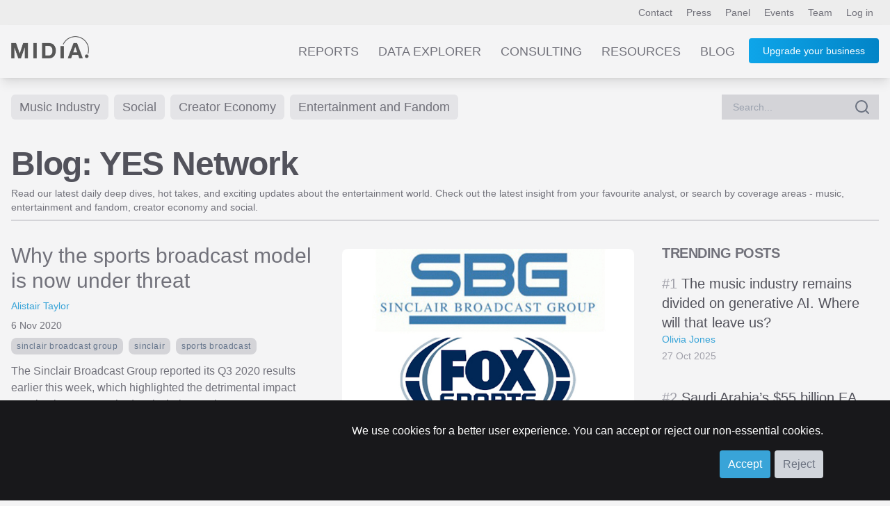

--- FILE ---
content_type: text/html; charset=UTF-8
request_url: https://www.midiaresearch.com/blog/category/yes-network
body_size: 6925
content:
<!DOCTYPE html>
<html lang="en" class="scroll-smooth h-full">
<head>
<title>YES Network blog by MIDiA Research</title>
<meta name="charset" content="UTF8">
<meta name="viewport" content="width=device-width, initial-scale=1.0">
<meta name="csrf-token" content="sjdvLd4zBorlLRF5frdcjxsig7yokaCxDm8QXPma">
<meta http-equiv="X-UA-Compatible" content="IE=edge">
<!--

    Hi, thanks for checking out our code.
    We are currently on the look out for a new web developer.
    If you're interesting in working with our world-class music, video and games data, get in touch!
    You can contact our lead developer at jon [at] midiaresearch.com
    Send him a message with the subject line "I found it" :-)

-->
<link rel="manifest" href="/img/favicon/manifest.json">
<link rel="shortcut icon" href="/img/favicon/favicon.ico" type="image/x-icon" />
<link rel="apple-touch-icon" href="/img/favicon/apple-touch-icon.png" sizes="180x180">
<link rel="icon" type="image/png" href="/img/favicon/favicon-16x16.png" sizes="16x16">
<link rel="icon" type="image/png" href="/img/favicon/favicon-32x32.png" sizes="32x32">
<link rel="icon" type="image/png" href="/img/favicon/android-chrome-192x192.png" sizes="192x192">
<link rel="icon" type="image/png" href="/img/favicon/android-chrome-512x512.png" sizes="512x512">
<link rel="alternate" type="application/atom+xml" href="https://www.midiaresearch.com/rss/blog.xml" title="MIDiA Research Blog">
<link rel="canonical" href="https://www.midiaresearch.com/blog" />
<meta property="author" content="MIDiA Research">
<meta property="description" content="Discover the news, insights and trends driving the future of the music industry, creator economy, social, entertainment and fandom.">
<meta property="image" content="https://www.midiaresearch.com/img/social-sharing/MIDiA-research-blog.png">
<meta property="article:author" content="MIDiA Research">
<meta property="og:description" content="Discover the news, insights and trends driving the future of the music industry, creator economy, social, entertainment and fandom.">
<meta property="og:image" content="https://www.midiaresearch.com/img/social-sharing/MIDiA-research-blog.png">
<meta property="og:image:type" content="image/png">
<meta property="og:locale" content="en_gb">
<meta property="og:site_name" content="MIDiA Research">
<meta property="og:title" content="MIDiA Research - Blog">
<meta property="og:type" content="article">
<meta property="og:url" content="https://www.midiaresearch.com/blog">
<meta itemprop="author" content="MIDiA Research">
<meta itemprop="description" content="Discover the news, insights and trends driving the future of the music industry, creator economy, social, entertainment and fandom.">
<meta itemprop="image" content="https://www.midiaresearch.com/img/social-sharing/MIDiA-research-blog.png">
<meta itemprop="name" content="MIDiA Research - Blog">
<meta name="twitter:card" content="summary_large_image">
<meta name="twitter:image:src" content="https://www.midiaresearch.com/img/social-sharing/MIDiA-research-blog.png">
<meta name="twitter:site" content="@midiaresearch">
<meta name="twitter:title" content="MIDiA Research - Blog">
<meta name="twitter:description" content="Discover the news, insights and trends driving the future of the music industry, creator economy, social, entertainment and fandom.">
<link rel="stylesheet" type="text/css" href="/css/hamburgers.min.css">
<link rel="stylesheet" type="text/css" href="/css/print.css">
<link href="/fonts/fontawesome/css/fontawesome.min.css" rel="stylesheet">
<link href="/fonts/fontawesome/css/brands.min.css" rel="stylesheet">
<link href="/fonts/fontawesome/css/solid.min.css" rel="stylesheet">
<link rel="preload" as="style" href="https://www.midiaresearch.com/build/assets/tailwind-C7vIIb-h.css" /><link rel="modulepreload" href="https://www.midiaresearch.com/build/assets/main-B9P6q_E1.js" /><link rel="modulepreload" href="https://www.midiaresearch.com/build/assets/confirm-DxKoKp1b.js" /><link rel="stylesheet" href="https://www.midiaresearch.com/build/assets/tailwind-C7vIIb-h.css" /><script type="module" src="https://www.midiaresearch.com/build/assets/main-B9P6q_E1.js"></script>
<!-- Google Tag Manager -->
<script>(function(w,d,s,l,i){w[l]=w[l]||[];w[l].push({'gtm.start':
new Date().getTime(),event:'gtm.js'});var f=d.getElementsByTagName(s)[0],
j=d.createElement(s),dl=l!='dataLayer'?'&l='+l:'';j.async=true;j.src=
'https://www.googletagmanager.com/gtm.js?id='+i+dl;f.parentNode.insertBefore(j,f);
})(window,document,'script','dataLayer','GTM-WJBJ8BC');</script>
<!-- End Google Tag Manager -->

</head>

<body class="light light-theme  h-full">

<div class="website flex flex-col min-h-screen">
        <div class="top-nav-bg relative">
    <header class="max-w-7xl mx-auto flex justify-end py-2 px-2 lg:px-4 text-sm">
        <nav class="header-nav">
        
        
            <a class="px-1 lg:px-2 py-2 nav-link-colours hidden sm:inline" href="https://www.midiaresearch.com/contact">Contact</a>
            <a class="px-1 lg:px-2 py-2 nav-link-colours hidden sm:inline" href="https://www.midiaresearch.com/press">Press</a>
            <a class="px-1 lg:px-2 py-2 nav-link-colours hidden sm:inline" href="https://www.midiaresearch.com/panel">Panel</a>
            <a class="px-1 lg:px-2 py-2 nav-link-colours hidden sm:inline" href="https://www.midiaresearch.com/events">Events</a>
            <a class="px-1 lg:px-2 py-2 nav-link-colours hidden sm:inline" href="https://www.midiaresearch.com/team">Team</a>
                    <a class="px-1 lg:px-2 py-2 nav-link-colours" href="/login">Log in</a>
                </nav>
    </header>
</div>

<div class="bg-very-pale-grey/80 dark:bg-zinc-800/80 shadow-lg mb-0 relative">
    <header class="max-w-7xl mx-auto flex flex-row justify-between text-sm text-right">
        <div class="m-3 md:m-4 w-20 md:w-28">
            <a href="/">
                            <img src="/img/midia-research-logo-for-light.png" alt="MIDiA Research logo" />
                        </a>
        </div>

        <nav class="js-header-nav header-nav text-gray-500 mr-4">
        
            <a class="main-nav-spacing hidden nav-link-colours sm:inline-block uppercase" href="https://www.midiaresearch.com/reports">Reports</a>
            <a class="main-nav-spacing hidden nav-link-colours sm:inline-block uppercase" href="https://www.midiaresearch.com/data-explorer">Data Explorer</a>
            <a class="main-nav-spacing hidden nav-link-colours sm:inline-block uppercase" href="https://www.midiaresearch.com/consulting">Consulting</a>
            <a class="main-nav-spacing hidden nav-link-colours sm:inline-block uppercase" href="https://www.midiaresearch.com/resources">Resources</a>
            <a class="main-nav-spacing hidden nav-link-colours sm:inline-block uppercase" href="https://www.midiaresearch.com/blog">Blog</a>

            <!-- Hidden on desktop -->
            <a class="main-nav-spacing uppercase hidden nav-link-colours sm:visible" href="https://www.midiaresearch.com/press">Press</a>
            <a class="main-nav-spacing uppercase hidden nav-link-colours sm:visible" href="https://www.midiaresearch.com/panel">Panel</a>
            <a class="main-nav-spacing uppercase hidden nav-link-colours sm:visible" href="https://www.midiaresearch.com/events">Events</a>
            <a class="main-nav-spacing uppercase hidden nav-link-colours sm:visible" href="https://www.midiaresearch.com/team">Team</a>
            <a class="main-nav-spacing uppercase hidden nav-link-colours sm:visible" href="https://www.midiaresearch.com/contact">Contact</a>

                    <a class="hidden sm:inline-block relative ml-4 button-fancy" href="https://www.midiaresearch.com/become-a-client" style="top: -2px">
                Upgrade your business
            </a>
        
            <div class="visible sm:hidden">
                <button id="mobile-menu-button" class="hamburger hamburger--collapse" type="button">
                    <span class="hamburger-box">
                        <span class="hamburger-inner"></span>
                    </span>
                </button>
            </div>
        </nav>

            <nav id="mobile-navigation" class="hidden flex-col absolute top-20 mr-1 right-0 bg-zinc-500 rounded shadow-xl w-1/2" style="z-index:100;">
                                <a class="p-4 text-center text-gray-200 hover:text-gray-700 hover:bg-sky-200" href="https://www.midiaresearch.com/become-a-client">Become a client</a>
                    <a class="p-4 text-center text-gray-200 hover:text-gray-700 hover:bg-sky-200" href="https://www.midiaresearch.com/reports">Reports</a>
            <a class="p-4 text-center text-gray-200 hover:text-gray-700 hover:bg-sky-200" href="https://www.midiaresearch.com/survey-explorer">Survey Explorer</a>
            <a class="p-4 text-center text-gray-200 hover:text-gray-700 hover:bg-sky-200" href="https://www.midiaresearch.com/data-explorer">Data Explorer</a>
            <a class="p-4 text-center text-gray-200 hover:text-gray-700 hover:bg-sky-200" href="https://www.midiaresearch.com/consulting">Consulting</a>
            <a class="p-4 text-center text-gray-200 hover:text-gray-700 hover:bg-sky-200" href="https://www.midiaresearch.com/resources">Resources</a>
            <a class="p-4 text-center text-gray-200 hover:text-gray-700 hover:bg-sky-200" href="https://www.midiaresearch.com/blog">Blog</a>
            <a class="p-4 text-center text-gray-200 hover:text-gray-700 hover:bg-sky-200" href="https://www.midiaresearch.com/press">Press</a>
            <a class="p-4 text-center text-gray-200 hover:text-gray-700 hover:bg-sky-200" href="https://www.midiaresearch.com/panel">Panel</a>
            <a class="p-4 text-center text-gray-200 hover:text-gray-700 hover:bg-sky-200" href="https://www.midiaresearch.com/events">Events</a>
            <a class="p-4 text-center text-gray-200 hover:text-gray-700 hover:bg-sky-200" href="https://www.midiaresearch.com/team">Team</a>
            <a class="p-4 text-center text-gray-200 hover:text-gray-700 hover:bg-sky-200" href="https://www.midiaresearch.com/contact">Contact</a>
        </nav>
    </header>
</div>

<script type="text/javascript">
    document.addEventListener('DOMContentLoaded', function() {

        const mobileMenuButton = document.getElementById('mobile-menu-button');
        const mobileNavigation = document.getElementById('mobile-navigation');

        mobileMenuButton.addEventListener('click', function() {
            console.log('clicked');
            // mobileNavigation.classList.toggle('hidden');
        });
    });
</script>    <main class="main-content flex-grow">
        <div class="max-w-7xl mx-auto px-4 p-2 text-sm min-h-96 pb-16">

    <div class="flex flex-row gap-2 justify-between mt-4">
    <nav class="mb-8 gap-2">
    
            <a href="https://www.midiaresearch.com/blog/category/music-industry" class="inline-block px-3 py-1 mb-2 mr-1 text-sm md:text-lg bg-zinc-200 hover:bg-midia-blue hover:text-white text-zinc-500 transition-bg duration-200 rounded-md">Music Industry</a>
        
            <a href="https://www.midiaresearch.com/blog/category/social" class="inline-block px-3 py-1 mb-2 mr-1 text-sm md:text-lg bg-zinc-200 hover:bg-midia-blue hover:text-white text-zinc-500 transition-bg duration-200 rounded-md">Social</a>
        
            <a href="https://www.midiaresearch.com/blog/category/creator-economy" class="inline-block px-3 py-1 mb-2 mr-1 text-sm md:text-lg bg-zinc-200 hover:bg-midia-blue hover:text-white text-zinc-500 transition-bg duration-200 rounded-md">Creator Economy</a>
        
            <a href="https://www.midiaresearch.com/blog/category/entertainment-and-fandom" class="inline-block px-3 py-1 mb-2 mr-1 text-sm md:text-lg bg-zinc-200 hover:bg-midia-blue hover:text-white text-zinc-500 transition-bg duration-200 rounded-md">Entertainment and Fandom</a>
    
    
    
    </nav>

    <div class="">
            <div class="bg-zinc-200">
    <form method="POST" action="https://www.midiaresearch.com/search" id="post-search-form" class="">
    <input type="hidden" name="_token" value="sjdvLd4zBorlLRF5frdcjxsig7yokaCxDm8QXPma" autocomplete="off">
    <div class="flex mb-6 relative">
        <input
    name="search_term"
    id="midia-autocomplete-search-box"
    type="text"
    placeholder="Search..."
    class="pr-10 pl-4 py-2 bg-zinc-300 focus:outline-none focus:border-blue-500 w-full"
    value=""
    required
>
<div class="absolute inset-y-0 right-0 pt-0 pr-3 flex items-center pointer-events-none text-gray-500">
    <span data-feather="search"></i>
</div>

<!-- suggestions -->
     </div>

    
</form>
</div>        </div>

</div>
    <div class="flex flex-col">
        <div class="flex flex-col border-b-2 border-zinc-300 mb-8 pb-2">
            <h1 class="heading-1 heading-colour mb-2">
                            Blog: YES Network
                        </h1>

                    <p>Read our latest daily deep dives, hot takes, and exciting updates about the entertainment world. Check out the latest insight from your favourite analyst, or search by coverage areas -  music, entertainment and fandom, creator economy and social.</p>
                </div>

        <div class="flex flex-col">
            <div class="flex flex-col md:flex-row">
                <div class="w-full md:w-3/4 pr-8">
                                                            <article class="mb-8">
    <div class="flex flex-col-reverse md:flex-row ">

        <div class="w-full md:w-1/2">

            <h2 class="mb-2 heading-colour hover:text-teal-400 ">
                <a href="https://www.midiaresearch.com/blog/why-the-sports-broadcast-model-is-now-under-threat" class="text-3xl text-zinc-500 hover:text-midia-blue">
                    Why the sports broadcast model is now under threat
                </a>
            </h2>

            <div class="mb-2 text-sm link-colours-highlight">
                                                <a class="" href="https://www.midiaresearch.com/analyst/alistair-taylor">
                        Alistair Taylor
                    </a>
                                        </div>

            <div class="mb-2 text-sm">
                <time class="" datetime="2020-11-06 00:00:00">
                                    6 Nov 2020
                                </time>
            </div>

                    <div class="tags-container mb-2">
                                            <a class="tag" href="https://www.midiaresearch.com/blog/category/sinclair-broadcast-group">
                    Sinclair Broadcast Group
                </a>
                                                            <a class="tag" href="https://www.midiaresearch.com/blog/category/sinclair">
                    Sinclair
                </a>
                                                            <a class="tag" href="https://www.midiaresearch.com/blog/category/sports-broadcast">
                    sports broadcast
                </a>
                                        </div>
        
            <div class="text-base mb-2">
                            The Sinclair Broadcast Group reported its Q3 2020 results earlier this week, which highlighted the detrimental impact sporting investments had on its balance sheet. A 37% year-on-year (YoY) increase in consolidated revenue (to $1.
                        </div>

            
            <div class="text-base">
                <a class="link-colours-highlight" href="https://www.midiaresearch.com/blog/why-the-sports-broadcast-model-is-now-under-threat">
                    Read more &hellip;
                </a>
            </div>

        </div>

        <div class="w-full md:w-1/2 mb-4 md:mb-0">
                            <figure class="ml-0 md:ml-4 p-0 md:p-2">
                <a href="https://www.midiaresearch.com/blog/why-the-sports-broadcast-model-is-now-under-threat">
                    <img class="object-contain w-full rounded-lg max-h-80 justify-self-end" src="https://www.midiaresearch.com/storage/uploads/blog/featured/1263/cover_image-1604684964.jpg" loading="lazy" alt="Cover image for Why the sports broadcast model is now under threat" />
                </a>
            </figure>
                        </div>

    </div>
</article>


                                            <article class="mb-8">
    <div class="flex flex-col-reverse md:flex-row ">

        <div class="w-full md:w-1/2">

            <h2 class="mb-2 heading-colour hover:text-teal-400 ">
                <a href="https://www.midiaresearch.com/blog/amazon-regional-sports-and-owning-the-local-economy" class="text-3xl text-zinc-500 hover:text-midia-blue">
                    Amazon, Regional Sports and Owning the Local Economy
                </a>
            </h2>

            <div class="mb-2 text-sm link-colours-highlight">
                                                <a class="" href="https://www.midiaresearch.com/analyst/georgia-meyer">
                        Georgia Meyer
                    </a>
                                        </div>

            <div class="mb-2 text-sm">
                <time class="" datetime="2019-01-16 17:00:00">
                                    16 Jan 2019
                                </time>
            </div>

                    <div class="tags-container mb-2">
                                            <a class="tag" href="https://www.midiaresearch.com/blog/category/21st-century-fox">
                    21st Century Fox
                </a>
                                                            <a class="tag" href="https://www.midiaresearch.com/blog/category/amazon-prime">
                    Amazon Prime
                </a>
                                                            <a class="tag" href="https://www.midiaresearch.com/blog/category/atp">
                    ATP
                </a>
                                        </div>
        
            <div class="text-base mb-2">
                            Amazon is reportedly bidding for all 22 US regional sports networks that Disney is putting up for sale (as part of its $73.1 billion deal to buy most of 21st Century Fox). Among the networks is the YES Network, that broadcasts New York Yankees games, as well as an array of professional NBA, NHL and ...
                        </div>

            
            <div class="text-base">
                <a class="link-colours-highlight" href="https://www.midiaresearch.com/blog/amazon-regional-sports-and-owning-the-local-economy">
                    Read more &hellip;
                </a>
            </div>

        </div>

        <div class="w-full md:w-1/2 mb-4 md:mb-0">
                </div>

    </div>
</article>


                                                    </div>
                <div class="w-full md:w-1/4">
                                    <aside class="aside">
            <h3 class="heading-4 uppercase mb-4">Trending posts</h3>
    
    <div class="grid grid-cols-1 gap-4">
                <article class="mb-4">
            <a class="text-xl heading-colour hover:text-midia-blue" href="https://www.midiaresearch.com/blog/the-music-industry-remains-divided-on-generative-ai-where-will-that-leave-us">
                <h4 class="">
                    <span class="text-zinc-400 inline-block">#1</span>
                                    The music industry remains divided on generative AI. Where will that leave us?
                                </h4>
            </a>
            <div class="">
                <div class="">
                    <div class="mb-1">
                                                                    <a class="text-sm link-colours-highlight" href="https://www.midiaresearch.com/analyst/olivia-jones">
                            Olivia Jones
                        </a>
                                                                </div>
                    <div class="mb-1">
                        <time class="mb-2 text-zinc-400 text-sm" datetime="2025-10-27 10:00:00">
                                                    27 Oct 2025
                                                </time>
                    </div>
                </div>
            </div>
                    </article>
                <article class="mb-4">
            <a class="text-xl heading-colour hover:text-midia-blue" href="https://www.midiaresearch.com/blog/saudi-arabias-55-billion-ea-acquisition-what-it-means-for-gaming-and-global-investment">
                <h4 class="">
                    <span class="text-zinc-400 inline-block">#2</span>
                                    Saudi Arabia’s $55 billion EA acquisition: What it means for gaming and global investment
                                </h4>
            </a>
            <div class="">
                <div class="">
                    <div class="mb-1">
                                                                    <a class="text-sm link-colours-highlight" href="https://www.midiaresearch.com/analyst/brandon-sutton">
                            Brandon Sutton
                        </a>
                                                                </div>
                    <div class="mb-1">
                        <time class="mb-2 text-zinc-400 text-sm" datetime="2025-10-16 00:00:00">
                                                    16 Oct 2025
                                                </time>
                    </div>
                </div>
            </div>
                    </article>
                <article class="mb-4">
            <a class="text-xl heading-colour hover:text-midia-blue" href="https://www.midiaresearch.com/blog/new-midia-report-forecasts-one-billion-creators-by-2032-as-ai-reshapes-the-creative-value-chain">
                <h4 class="">
                    <span class="text-zinc-400 inline-block">#3</span>
                                    New MIDiA report forecasts one billion creators by 2032 as AI reshapes the creative value chain
                                </h4>
            </a>
            <div class="">
                <div class="">
                    <div class="mb-1">
                                                                    <a class="text-sm link-colours-highlight" href="https://www.midiaresearch.com/analyst/tsion-tadesse">
                            Tsion Tadesse
                        </a>
                                                                </div>
                    <div class="mb-1">
                        <time class="mb-2 text-zinc-400 text-sm" datetime="2025-10-21 15:00:00">
                                                    21 Oct 2025
                                                </time>
                    </div>
                </div>
            </div>
                    </article>
                <article class="mb-4">
            <a class="text-xl heading-colour hover:text-midia-blue" href="https://www.midiaresearch.com/blog/the-end-of-the-console-wars-what-xboxs-shift-means-for-the-future-of-gaming">
                <h4 class="">
                    <span class="text-zinc-400 inline-block">#4</span>
                                    The end of the Console Wars? What Xbox’s shift means for the future of gaming
                                </h4>
            </a>
            <div class="">
                <div class="">
                    <div class="mb-1">
                                                                    <a class="text-sm link-colours-highlight" href="https://www.midiaresearch.com/analyst/brandon-sutton">
                            Brandon Sutton
                        </a>
                                                                </div>
                    <div class="mb-1">
                        <time class="mb-2 text-zinc-400 text-sm" datetime="2025-10-30 10:00:00">
                                                    30 Oct 2025
                                                </time>
                    </div>
                </div>
            </div>
                    </article>
                <article class="mb-4">
            <a class="text-xl heading-colour hover:text-midia-blue" href="https://www.midiaresearch.com/blog/the-new-gaming-economy-why-gamers-are-buying-less-but-playing-more">
                <h4 class="">
                    <span class="text-zinc-400 inline-block">#5</span>
                                    The new gaming economy: Why gamers are buying less but playing more
                                </h4>
            </a>
            <div class="">
                <div class="">
                    <div class="mb-1">
                                                                    <a class="text-sm link-colours-highlight" href="https://www.midiaresearch.com/analyst/brandon-sutton">
                            Brandon Sutton
                        </a>
                                                                </div>
                    <div class="mb-1">
                        <time class="mb-2 text-zinc-400 text-sm" datetime="2025-10-23 10:00:00">
                                                    23 Oct 2025
                                                </time>
                    </div>
                </div>
            </div>
                    </article>
        
    </div>
</aside>                                </div>
            </div>

                        <div class="w-full">
                <div id="newsletter-signup" class="p-6 pb-8 bg-zinc-200 mb-8">
    <form method="POST" action="https://www.midiaresearch.com/newsletter-signup" class="site-form flex flex-row">
        <div class="w-1/2 p-4">
            <legend class="heading-3">
                Stay informed with the MIDiA monthly newsletter
            </legend>
            <p class="text-xl">
                Sign up to download a free copy of
                "A future powered by AI"
            </p>
        </div>
        <div class="w-1/2 ml-8">
            <input type="hidden" name="_token" value="sjdvLd4zBorlLRF5frdcjxsig7yokaCxDm8QXPma" />
            <div class="mb-3">
                <label for="first_name" class="hidden">First name</label>
                <input id="first_name"
                    autocomplete="given-name"
                    class="w-full p-3"
                    name="signup_first_name"
                    placeholder="Your first name"
                    required
                    type="text"
                />
            </div>
            <div class="mb-3">
                <label for="last_name" class="hidden">Last name</label>
                <input id="last_name"
                    autocomplete="family-name"
                    class="w-full p-3"
                    name="signup_last_name"
                    placeholder="Your last name"
                    required
                    type="text"
                />
            </div>
            <div class="mb-3">
                <label for="signup_email" class="hidden">Email</label>
                <input id="signup_email"
                    class="w-full p-3"
                    type="text"
                    name="signup_email"
                    placeholder="Your email address"
                    autoComplete="email"
                />
                <!-- Validation needs to return an element similar to <span class="site-form__error site-form__error--background">{errors.email.message}</span> -->
            </div>

            <div class="mb-4 hidden">
                <input id="nothing"
                    class="w-full p-3"
                    name="nothing"
                    placeholder="Your message"
                    type="text"
                />
            </div>

            <div class="">
                <button class="button-fancy" type="submit">Sign up</button>
            </div>
        </div>
    </form>
</div>            </div>
            
            <div class="w-full md:w-3/4 pr-0 md:pr-8">
                                                    
                <div class="mb-8">
        <nav class="">
        
    </nav>
</div>            </div>
        </div>
    </div>
</div>
    </main>
    <div class="bg-black">
    <footer class="max-w-7xl mx-auto px-4 py-16 flex flex-col md:flex-row justify-between">
        <div class="w-24 mr-4 mb-8 md:mb-0">
            <a href="/"><img src="/img/midia-research-logo.png" alt="MIDiA Research logo" /></a>
        </div>

        <nav class="flex flex-row flex-wrap">
            <div class="flex flex-col w-1/2 md:w-32 lg:w-48 text-left">
                <h3 class="text-midia-blue uppercase text-xl">Company</h3>
                <div class="flex flex-col text-base">
                    <a class="py-2 text-white" data-ga="footer" href="https://www.midiaresearch.com/events">Events</a>
                    <a class="py-2 text-white" data-ga="footer" href="https://www.midiaresearch.com/panel">Panel</a>
                    <a class="py-2 text-white" data-ga="footer" href="https://www.midiaresearch.com/page/careers">Careers</a>
                    <a class="py-2 text-white" data-ga="footer" href="https://www.midiaresearch.com/contact">Contact us</a>
                </div>
            </div>
            <div class="flex flex-col w-1/2 md:w-32 lg:w-48 text-left">
                <h3 class="text-midia-blue uppercase text-xl">Legal</h3>
                <div class="flex flex-col text-base">
                    <a class="py-2 text-white" data-ga="footer" href="https://www.midiaresearch.com/page/policies">Policies</a>
                    <a class="py-2 text-white" data-ga="footer" href="https://www.midiaresearch.com/page/privacy-policy">Privacy Policy</a>
                    <a class="py-2 text-white" data-ga="footer" href="https://www.midiaresearch.com/page/terms-and-conditions">Terms &amp; Conditions</a>
                    <a class="py-2 text-white" data-ga="footer" href="https://www.midiaresearch.com/page/gdpr">GDPR</a>
                    <a class="py-2 text-white" data-ga="footer" href="https://www.midiaresearch.com/press">Press</a>
                </div>
            </div>
            <div class="flex flex-col w-1/2 md:w-32 lg:w-32 text-left">
                <h3 class="text-midia-blue uppercase text-xl">Social</h3>
                <div class="flex flex-col text-base">
                    <a class="py-2 text-white" data-ga="footer" href="https://www.linkedin.com/company/midia-research" target="_blank">LinkedIn</a>
                    <a class="py-2 text-white" data-ga="footer" href="https://www.youtube.com/channel/UC5lnsgpvxNhGr2E9MSswopQ" target="_blank">YouTube</a>
                    <a class="py-2 text-white" data-ga="footer" href="https://www.facebook.com/midiaresearch" target="_blank">Facebook</a>
                    <a class="py-2 text-white" data-ga="footer" href="https://www.instagram.com/midia.research" target="_blank">Instagram</a>
                </div>
            </div>
        </nav>
    </footer>

    <div class="max-w-7xl mx-auto px-4 pb-16 flex flex-col md:flex-row justify-between">
        <p class="text-left w-full text-sm text-zinc-400">&copy; 2025 MIDiA Research Ltd. All Rights Reserved.</p>
    </div>

    <div id="cookie-banner" class="fixed bottom-0 w-full bg-zinc-900 p-8 pb-8 z-50" style="display: none;">
        <div class="">
            <form id="cookie-form" class="px-2 md:px-4 lg:px-16 text-right">
                <p class="text-white text-base">
                    We use cookies for a better user experience. You can accept or reject our non-essential cookies.
                </p>
                <button id="accept-cookies" class="button mt-4 text-base">Accept</button>
                <button id="reject-cookies" class="button bg-gray-300 text-base text-gray-500 mt-4">Reject</button>
            </form>
        </div>
    </div>
</div>    <script src="/js/jquery.js"></script>
</div>
<div id="super-modal-overlay"
    class="data-explorer-session-item-edit-modal modal-overlay hidden p-4 md:p-8 top-0 fixed w-full h-full items-center justify-center bg-black bg-opacity-40 z-50"
    data-modal-display-at-height="50"
    data-modal-status="hidden"
>
    <div id="super-modal-inner" class="bg-gray-100 rounded-lg mt-24 p-6 w-full md:max-w-2xl max-h-full overflow-y-auto">
        <div id="super-modal-close-button-container" class="relative">
            <a id="super-modal-close-button" class="modal-close-button text-white hover:text-sky-400 float-right absolute" style="top: -50px; right: -10px;" href="#">Cancel</a>
        </div>
        <div id="super-modals" class="">
                    </div>
    </div>
</div>

<noscript><iframe src="https://www.googletagmanager.com/ns.html?id=GTM-WJBJ8BC"
height="0" width="0" style="display:none;visibility:hidden"></iframe></noscript>
<script type="text/javascript">
    _linkedin_partner_id = "4157106";
    window._linkedin_data_partner_ids = window._linkedin_data_partner_ids || [];
    window._linkedin_data_partner_ids.push(_linkedin_partner_id);
</script>
<script type="text/javascript">
(function(l) {
    if (!l){window.lintrk = function(a,b){window.lintrk.q.push([a,b])};
    window.lintrk.q=[]}
    var s = document.getElementsByTagName("script")[0];
    var b = document.createElement("script");
    b.type = "text/javascript";b.async = true;
    b.src = "https://snap.licdn.com/li.lms-analytics/insight.min.js";
    s.parentNode.insertBefore(b, s);
})(window.lintrk);
</script>
<noscript>
    <img height="1" width="1" style="display:none;" alt="" src="https://px.ads.linkedin.com/collect/?pid=4157106&fmt=gif" />
</noscript>
<link rel="preconnect" href="https://fonts.googleapis.com">
<link rel="preconnect" href="https://fonts.gstatic.com" crossorigin>
<link href="https://fonts.googleapis.com/css2?family=Montserrat:ital,wght@0,100..900;1,100..900&display=swap" rel="stylesheet">

</body>
</html>

--- FILE ---
content_type: text/css
request_url: https://www.midiaresearch.com/css/print.css
body_size: 208
content:
@media print {
    #content, #page {
        width: 100%;
        margin: 0;
        float: none;
    }

    .pt-80,
    .pb-80 {
        padding: 0;
    }

    @page {
        margin: 2cm
    }

    .header {
        box-shadow: none;
    }

    #gdpr-banner {
        display: none;
    }

    .article__image {
        width: 30% !important;
        float: left;
    }

    .admin-area {
        display: none;
    }

    footer {
        display: none;
    }
}

--- FILE ---
content_type: text/javascript
request_url: https://www.midiaresearch.com/build/assets/confirm-DxKoKp1b.js
body_size: 791
content:
var s=function(t){let e=!0;if(typeof t.remove<"u"){let o=t.remove;document.getElementById(o).outerHTML="",e=!1}typeof t.alert<"u"&&(alert(t.alert),e=!1),typeof t.redirect<"u"&&(window.location.replace(t.redirect),e=!1),e&&window.location.reload()};function m(){document.querySelectorAll('[data-confirm="ajax"]').forEach(function(t){var e=t;e.addEventListener("click",function(o){o.preventDefault();const r=e.getAttribute("data-confirm-message")||"Are you sure?";if(confirm(r)){if(e.getAttribute("data-submit-form")){e.closest("form").submit();return}fetch(typeof e.getAttribute("href")<"u"?e.getAttribute("href"):e.getAttribute("data-confirm-url"),{method:e.getAttribute("data-confirm-method")||"GET",headers:{"X-CSRF-TOKEN":document.querySelector('meta[name="csrf-token"]').getAttribute("content")}}).then(n=>n.json()).then(n=>s(n)).catch(n=>s(JSON.parse(n.responseText)))}})}),document.querySelectorAll('[data-confirm="link"]').forEach(function(t){var e=t;e.addEventListener("click",function(o){o.preventDefault();const r=e.getAttribute("data-confirm-message")||"Are you sure?";if(confirm(r)){window.location.href=e.getAttribute("href");var n=document.getElementById("admin-overlay");n.style.display="flex";var i=document.getElementById("admin-overlay-message");return i.innerHTML="Downloading data, please wait...",!0}})}),document.querySelectorAll('[data-confirm="download"]').forEach(function(t){var e=t;e.addEventListener("click",async function(o){o.preventDefault();const r=e.getAttribute("data-confirm-message")||"Are you sure?";if(confirm(r)){var n=document.getElementById("admin-overlay");n.style.display="flex";var i=document.getElementById("admin-overlay-message");i.innerHTML="Downloading data, please wait...";var c=e.getAttribute("href");console.log(c);const l=await fetch(c);console.log(l);const u=await l.blob(),d=window.URL.createObjectURL(u),a=document.createElement("a");a.href=d;var f="MIDiA-Research-Download-"+new Date().toISOString().split("T")[0]+".csv";a.download=f,document.body.appendChild(a),a.click(),a.remove(),window.URL.revokeObjectURL(d),n.style.display="none"}})})}export{m as s};


--- FILE ---
content_type: text/javascript
request_url: https://www.midiaresearch.com/build/assets/main-B9P6q_E1.js
body_size: 135779
content:
import{s as xo}from"./confirm-DxKoKp1b.js";var Qi=typeof globalThis<"u"?globalThis:typeof window<"u"?window:typeof global<"u"?global:typeof self<"u"?self:{};function Co(B){return B&&B.__esModule&&Object.prototype.hasOwnProperty.call(B,"default")?B.default:B}var Ki={exports:{}};/*!
 * jQuery JavaScript Library v3.7.1
 * https://jquery.com/
 *
 * Copyright OpenJS Foundation and other contributors
 * Released under the MIT license
 * https://jquery.org/license
 *
 * Date: 2023-08-28T13:37Z
 */(function(B){(function(M,I){B.exports=M.document?I(M,!0):function(P){if(!P.document)throw new Error("jQuery requires a window with a document");return I(P)}})(typeof window<"u"?window:Qi,function(M,I){var P=[],m=Object.getPrototypeOf,E=P.slice,f=P.flat?function(i){return P.flat.call(i)}:function(i){return P.concat.apply([],i)},b=P.push,g=P.indexOf,k={},C=k.toString,j=k.hasOwnProperty,T=j.toString,S=T.call(Object),p={},l=function(a){return typeof a=="function"&&typeof a.nodeType!="number"&&typeof a.item!="function"},t=function(a){return a!=null&&a===a.window},e=M.document,n={type:!0,src:!0,nonce:!0,noModule:!0};function r(i,a,d){d=d||e;var h,v,y=d.createElement("script");if(y.text=i,a)for(h in n)v=a[h]||a.getAttribute&&a.getAttribute(h),v&&y.setAttribute(h,v);d.head.appendChild(y).parentNode.removeChild(y)}function c(i){return i==null?i+"":typeof i=="object"||typeof i=="function"?k[C.call(i)]||"object":typeof i}var s="3.7.1",u=/HTML$/i,o=function(i,a){return new o.fn.init(i,a)};o.fn=o.prototype={jquery:s,constructor:o,length:0,toArray:function(){return E.call(this)},get:function(i){return i==null?E.call(this):i<0?this[i+this.length]:this[i]},pushStack:function(i){var a=o.merge(this.constructor(),i);return a.prevObject=this,a},each:function(i){return o.each(this,i)},map:function(i){return this.pushStack(o.map(this,function(a,d){return i.call(a,d,a)}))},slice:function(){return this.pushStack(E.apply(this,arguments))},first:function(){return this.eq(0)},last:function(){return this.eq(-1)},even:function(){return this.pushStack(o.grep(this,function(i,a){return(a+1)%2}))},odd:function(){return this.pushStack(o.grep(this,function(i,a){return a%2}))},eq:function(i){var a=this.length,d=+i+(i<0?a:0);return this.pushStack(d>=0&&d<a?[this[d]]:[])},end:function(){return this.prevObject||this.constructor()},push:b,sort:P.sort,splice:P.splice},o.extend=o.fn.extend=function(){var i,a,d,h,v,y,x=arguments[0]||{},N=1,D=arguments.length,z=!1;for(typeof x=="boolean"&&(z=x,x=arguments[N]||{},N++),typeof x!="object"&&!l(x)&&(x={}),N===D&&(x=this,N--);N<D;N++)if((i=arguments[N])!=null)for(a in i)h=i[a],!(a==="__proto__"||x===h)&&(z&&h&&(o.isPlainObject(h)||(v=Array.isArray(h)))?(d=x[a],v&&!Array.isArray(d)?y=[]:!v&&!o.isPlainObject(d)?y={}:y=d,v=!1,x[a]=o.extend(z,y,h)):h!==void 0&&(x[a]=h));return x},o.extend({expando:"jQuery"+(s+Math.random()).replace(/\D/g,""),isReady:!0,error:function(i){throw new Error(i)},noop:function(){},isPlainObject:function(i){var a,d;return!i||C.call(i)!=="[object Object]"?!1:(a=m(i),a?(d=j.call(a,"constructor")&&a.constructor,typeof d=="function"&&T.call(d)===S):!0)},isEmptyObject:function(i){var a;for(a in i)return!1;return!0},globalEval:function(i,a,d){r(i,{nonce:a&&a.nonce},d)},each:function(i,a){var d,h=0;if(L(i))for(d=i.length;h<d&&a.call(i[h],h,i[h])!==!1;h++);else for(h in i)if(a.call(i[h],h,i[h])===!1)break;return i},text:function(i){var a,d="",h=0,v=i.nodeType;if(!v)for(;a=i[h++];)d+=o.text(a);return v===1||v===11?i.textContent:v===9?i.documentElement.textContent:v===3||v===4?i.nodeValue:d},makeArray:function(i,a){var d=a||[];return i!=null&&(L(Object(i))?o.merge(d,typeof i=="string"?[i]:i):b.call(d,i)),d},inArray:function(i,a,d){return a==null?-1:g.call(a,i,d)},isXMLDoc:function(i){var a=i&&i.namespaceURI,d=i&&(i.ownerDocument||i).documentElement;return!u.test(a||d&&d.nodeName||"HTML")},merge:function(i,a){for(var d=+a.length,h=0,v=i.length;h<d;h++)i[v++]=a[h];return i.length=v,i},grep:function(i,a,d){for(var h,v=[],y=0,x=i.length,N=!d;y<x;y++)h=!a(i[y],y),h!==N&&v.push(i[y]);return v},map:function(i,a,d){var h,v,y=0,x=[];if(L(i))for(h=i.length;y<h;y++)v=a(i[y],y,d),v!=null&&x.push(v);else for(y in i)v=a(i[y],y,d),v!=null&&x.push(v);return f(x)},guid:1,support:p}),typeof Symbol=="function"&&(o.fn[Symbol.iterator]=P[Symbol.iterator]),o.each("Boolean Number String Function Array Date RegExp Object Error Symbol".split(" "),function(i,a){k["[object "+a+"]"]=a.toLowerCase()});function L(i){var a=!!i&&"length"in i&&i.length,d=c(i);return l(i)||t(i)?!1:d==="array"||a===0||typeof a=="number"&&a>0&&a-1 in i}function w(i,a){return i.nodeName&&i.nodeName.toLowerCase()===a.toLowerCase()}var H=P.pop,A=P.sort,W=P.splice,V="[\\x20\\t\\r\\n\\f]",$=new RegExp("^"+V+"+|((?:^|[^\\\\])(?:\\\\.)*)"+V+"+$","g");o.contains=function(i,a){var d=a&&a.parentNode;return i===d||!!(d&&d.nodeType===1&&(i.contains?i.contains(d):i.compareDocumentPosition&&i.compareDocumentPosition(d)&16))};var ue=/([\0-\x1f\x7f]|^-?\d)|^-$|[^\x80-\uFFFF\w-]/g;function ce(i,a){return a?i==="\0"?"�":i.slice(0,-1)+"\\"+i.charCodeAt(i.length-1).toString(16)+" ":"\\"+i}o.escapeSelector=function(i){return(i+"").replace(ue,ce)};var ge=e,Le=b;(function(){var i,a,d,h,v,y=Le,x,N,D,z,X,Y=o.expando,Q=0,te=0,Ee=hi(),$e=hi(),Oe=hi(),gt=hi(),ct=function(O,R){return O===R&&(v=!0),0},Xt="checked|selected|async|autofocus|autoplay|controls|defer|disabled|hidden|ismap|loop|multiple|open|readonly|required|scoped",Jt="(?:\\\\[\\da-fA-F]{1,6}"+V+"?|\\\\[^\\r\\n\\f]|[\\w-]|[^\0-\\x7f])+",Be="\\["+V+"*("+Jt+")(?:"+V+"*([*^$|!~]?=)"+V+`*(?:'((?:\\\\.|[^\\\\'])*)'|"((?:\\\\.|[^\\\\"])*)"|(`+Jt+"))|)"+V+"*\\]",kn=":("+Jt+`)(?:\\((('((?:\\\\.|[^\\\\'])*)'|"((?:\\\\.|[^\\\\"])*)")|((?:\\\\.|[^\\\\()[\\]]|`+Be+")*)|.*)\\)|)",qe=new RegExp(V+"+","g"),rt=new RegExp("^"+V+"*,"+V+"*"),Gn=new RegExp("^"+V+"*([>+~]|"+V+")"+V+"*"),Ii=new RegExp(V+"|>"),Yt=new RegExp(kn),Xn=new RegExp("^"+Jt+"$"),Zt={ID:new RegExp("^#("+Jt+")"),CLASS:new RegExp("^\\.("+Jt+")"),TAG:new RegExp("^("+Jt+"|[*])"),ATTR:new RegExp("^"+Be),PSEUDO:new RegExp("^"+kn),CHILD:new RegExp("^:(only|first|last|nth|nth-last)-(child|of-type)(?:\\("+V+"*(even|odd|(([+-]|)(\\d*)n|)"+V+"*(?:([+-]|)"+V+"*(\\d+)|))"+V+"*\\)|)","i"),bool:new RegExp("^(?:"+Xt+")$","i"),needsContext:new RegExp("^"+V+"*[>+~]|:(even|odd|eq|gt|lt|nth|first|last)(?:\\("+V+"*((?:-\\d)?\\d*)"+V+"*\\)|)(?=[^-]|$)","i")},bn=/^(?:input|select|textarea|button)$/i,xn=/^h\d$/i,Nt=/^(?:#([\w-]+)|(\w+)|\.([\w-]+))$/,Ai=/[+~]/,un=new RegExp("\\\\[\\da-fA-F]{1,6}"+V+"?|\\\\([^\\r\\n\\f])","g"),dn=function(O,R){var U="0x"+O.slice(1)-65536;return R||(U<0?String.fromCharCode(U+65536):String.fromCharCode(U>>10|55296,U&1023|56320))},fo=function(){Cn()},vo=vi(function(O){return O.disabled===!0&&w(O,"fieldset")},{dir:"parentNode",next:"legend"});function yo(){try{return x.activeElement}catch{}}try{y.apply(P=E.call(ge.childNodes),ge.childNodes),P[ge.childNodes.length].nodeType}catch{y={apply:function(R,U){Le.apply(R,E.call(U))},call:function(R){Le.apply(R,E.call(arguments,1))}}}function Ke(O,R,U,G){var J,ie,le,ve,ae,Me,Se,Te=R&&R.ownerDocument,De=R?R.nodeType:9;if(U=U||[],typeof O!="string"||!O||De!==1&&De!==9&&De!==11)return U;if(!G&&(Cn(R),R=R||x,D)){if(De!==11&&(ae=Nt.exec(O)))if(J=ae[1]){if(De===9)if(le=R.getElementById(J)){if(le.id===J)return y.call(U,le),U}else return U;else if(Te&&(le=Te.getElementById(J))&&Ke.contains(R,le)&&le.id===J)return y.call(U,le),U}else{if(ae[2])return y.apply(U,R.getElementsByTagName(O)),U;if((J=ae[3])&&R.getElementsByClassName)return y.apply(U,R.getElementsByClassName(J)),U}if(!gt[O+" "]&&(!z||!z.test(O))){if(Se=O,Te=R,De===1&&(Ii.test(O)||Gn.test(O))){for(Te=Ai.test(O)&&ki(R.parentNode)||R,(Te!=R||!p.scope)&&((ve=R.getAttribute("id"))?ve=o.escapeSelector(ve):R.setAttribute("id",ve=Y)),Me=Jn(O),ie=Me.length;ie--;)Me[ie]=(ve?"#"+ve:":scope")+" "+fi(Me[ie]);Se=Me.join(",")}try{return y.apply(U,Te.querySelectorAll(Se)),U}catch{gt(O,!0)}finally{ve===Y&&R.removeAttribute("id")}}}return Ri(O.replace($,"$1"),R,U,G)}function hi(){var O=[];function R(U,G){return O.push(U+" ")>a.cacheLength&&delete R[O.shift()],R[U+" "]=G}return R}function Ut(O){return O[Y]=!0,O}function Bn(O){var R=x.createElement("fieldset");try{return!!O(R)}catch{return!1}finally{R.parentNode&&R.parentNode.removeChild(R),R=null}}function go(O){return function(R){return w(R,"input")&&R.type===O}}function mo(O){return function(R){return(w(R,"input")||w(R,"button"))&&R.type===O}}function $i(O){return function(R){return"form"in R?R.parentNode&&R.disabled===!1?"label"in R?"label"in R.parentNode?R.parentNode.disabled===O:R.disabled===O:R.isDisabled===O||R.isDisabled!==!O&&vo(R)===O:R.disabled===O:"label"in R?R.disabled===O:!1}}function On(O){return Ut(function(R){return R=+R,Ut(function(U,G){for(var J,ie=O([],U.length,R),le=ie.length;le--;)U[J=ie[le]]&&(U[J]=!(G[J]=U[J]))})})}function ki(O){return O&&typeof O.getElementsByTagName<"u"&&O}function Cn(O){var R,U=O?O.ownerDocument||O:ge;return U==x||U.nodeType!==9||!U.documentElement||(x=U,N=x.documentElement,D=!o.isXMLDoc(x),X=N.matches||N.webkitMatchesSelector||N.msMatchesSelector,N.msMatchesSelector&&ge!=x&&(R=x.defaultView)&&R.top!==R&&R.addEventListener("unload",fo),p.getById=Bn(function(G){return N.appendChild(G).id=o.expando,!x.getElementsByName||!x.getElementsByName(o.expando).length}),p.disconnectedMatch=Bn(function(G){return X.call(G,"*")}),p.scope=Bn(function(){return x.querySelectorAll(":scope")}),p.cssHas=Bn(function(){try{return x.querySelector(":has(*,:jqfake)"),!1}catch{return!0}}),p.getById?(a.filter.ID=function(G){var J=G.replace(un,dn);return function(ie){return ie.getAttribute("id")===J}},a.find.ID=function(G,J){if(typeof J.getElementById<"u"&&D){var ie=J.getElementById(G);return ie?[ie]:[]}}):(a.filter.ID=function(G){var J=G.replace(un,dn);return function(ie){var le=typeof ie.getAttributeNode<"u"&&ie.getAttributeNode("id");return le&&le.value===J}},a.find.ID=function(G,J){if(typeof J.getElementById<"u"&&D){var ie,le,ve,ae=J.getElementById(G);if(ae){if(ie=ae.getAttributeNode("id"),ie&&ie.value===G)return[ae];for(ve=J.getElementsByName(G),le=0;ae=ve[le++];)if(ie=ae.getAttributeNode("id"),ie&&ie.value===G)return[ae]}return[]}}),a.find.TAG=function(G,J){return typeof J.getElementsByTagName<"u"?J.getElementsByTagName(G):J.querySelectorAll(G)},a.find.CLASS=function(G,J){if(typeof J.getElementsByClassName<"u"&&D)return J.getElementsByClassName(G)},z=[],Bn(function(G){var J;N.appendChild(G).innerHTML="<a id='"+Y+"' href='' disabled='disabled'></a><select id='"+Y+"-\r\\' disabled='disabled'><option selected=''></option></select>",G.querySelectorAll("[selected]").length||z.push("\\["+V+"*(?:value|"+Xt+")"),G.querySelectorAll("[id~="+Y+"-]").length||z.push("~="),G.querySelectorAll("a#"+Y+"+*").length||z.push(".#.+[+~]"),G.querySelectorAll(":checked").length||z.push(":checked"),J=x.createElement("input"),J.setAttribute("type","hidden"),G.appendChild(J).setAttribute("name","D"),N.appendChild(G).disabled=!0,G.querySelectorAll(":disabled").length!==2&&z.push(":enabled",":disabled"),J=x.createElement("input"),J.setAttribute("name",""),G.appendChild(J),G.querySelectorAll("[name='']").length||z.push("\\["+V+"*name"+V+"*="+V+`*(?:''|"")`)}),p.cssHas||z.push(":has"),z=z.length&&new RegExp(z.join("|")),ct=function(G,J){if(G===J)return v=!0,0;var ie=!G.compareDocumentPosition-!J.compareDocumentPosition;return ie||(ie=(G.ownerDocument||G)==(J.ownerDocument||J)?G.compareDocumentPosition(J):1,ie&1||!p.sortDetached&&J.compareDocumentPosition(G)===ie?G===x||G.ownerDocument==ge&&Ke.contains(ge,G)?-1:J===x||J.ownerDocument==ge&&Ke.contains(ge,J)?1:h?g.call(h,G)-g.call(h,J):0:ie&4?-1:1)}),x}Ke.matches=function(O,R){return Ke(O,null,null,R)},Ke.matchesSelector=function(O,R){if(Cn(O),D&&!gt[R+" "]&&(!z||!z.test(R)))try{var U=X.call(O,R);if(U||p.disconnectedMatch||O.document&&O.document.nodeType!==11)return U}catch{gt(R,!0)}return Ke(R,x,null,[O]).length>0},Ke.contains=function(O,R){return(O.ownerDocument||O)!=x&&Cn(O),o.contains(O,R)},Ke.attr=function(O,R){(O.ownerDocument||O)!=x&&Cn(O);var U=a.attrHandle[R.toLowerCase()],G=U&&j.call(a.attrHandle,R.toLowerCase())?U(O,R,!D):void 0;return G!==void 0?G:O.getAttribute(R)},Ke.error=function(O){throw new Error("Syntax error, unrecognized expression: "+O)},o.uniqueSort=function(O){var R,U=[],G=0,J=0;if(v=!p.sortStable,h=!p.sortStable&&E.call(O,0),A.call(O,ct),v){for(;R=O[J++];)R===O[J]&&(G=U.push(J));for(;G--;)W.call(O,U[G],1)}return h=null,O},o.fn.uniqueSort=function(){return this.pushStack(o.uniqueSort(E.apply(this)))},a=o.expr={cacheLength:50,createPseudo:Ut,match:Zt,attrHandle:{},find:{},relative:{">":{dir:"parentNode",first:!0}," ":{dir:"parentNode"},"+":{dir:"previousSibling",first:!0},"~":{dir:"previousSibling"}},preFilter:{ATTR:function(O){return O[1]=O[1].replace(un,dn),O[3]=(O[3]||O[4]||O[5]||"").replace(un,dn),O[2]==="~="&&(O[3]=" "+O[3]+" "),O.slice(0,4)},CHILD:function(O){return O[1]=O[1].toLowerCase(),O[1].slice(0,3)==="nth"?(O[3]||Ke.error(O[0]),O[4]=+(O[4]?O[5]+(O[6]||1):2*(O[3]==="even"||O[3]==="odd")),O[5]=+(O[7]+O[8]||O[3]==="odd")):O[3]&&Ke.error(O[0]),O},PSEUDO:function(O){var R,U=!O[6]&&O[2];return Zt.CHILD.test(O[0])?null:(O[3]?O[2]=O[4]||O[5]||"":U&&Yt.test(U)&&(R=Jn(U,!0))&&(R=U.indexOf(")",U.length-R)-U.length)&&(O[0]=O[0].slice(0,R),O[2]=U.slice(0,R)),O.slice(0,3))}},filter:{TAG:function(O){var R=O.replace(un,dn).toLowerCase();return O==="*"?function(){return!0}:function(U){return w(U,R)}},CLASS:function(O){var R=Ee[O+" "];return R||(R=new RegExp("(^|"+V+")"+O+"("+V+"|$)"))&&Ee(O,function(U){return R.test(typeof U.className=="string"&&U.className||typeof U.getAttribute<"u"&&U.getAttribute("class")||"")})},ATTR:function(O,R,U){return function(G){var J=Ke.attr(G,O);return J==null?R==="!=":R?(J+="",R==="="?J===U:R==="!="?J!==U:R==="^="?U&&J.indexOf(U)===0:R==="*="?U&&J.indexOf(U)>-1:R==="$="?U&&J.slice(-U.length)===U:R==="~="?(" "+J.replace(qe," ")+" ").indexOf(U)>-1:R==="|="?J===U||J.slice(0,U.length+1)===U+"-":!1):!0}},CHILD:function(O,R,U,G,J){var ie=O.slice(0,3)!=="nth",le=O.slice(-4)!=="last",ve=R==="of-type";return G===1&&J===0?function(ae){return!!ae.parentNode}:function(ae,Me,Se){var Te,De,xe,Ye,Et,wt=ie!==le?"nextSibling":"previousSibling",_t=ae.parentNode,en=ve&&ae.nodeName.toLowerCase(),Nn=!Se&&!ve,Ct=!1;if(_t){if(ie){for(;wt;){for(xe=ae;xe=xe[wt];)if(ve?w(xe,en):xe.nodeType===1)return!1;Et=wt=O==="only"&&!Et&&"nextSibling"}return!0}if(Et=[le?_t.firstChild:_t.lastChild],le&&Nn){for(De=_t[Y]||(_t[Y]={}),Te=De[O]||[],Ye=Te[0]===Q&&Te[1],Ct=Ye&&Te[2],xe=Ye&&_t.childNodes[Ye];xe=++Ye&&xe&&xe[wt]||(Ct=Ye=0)||Et.pop();)if(xe.nodeType===1&&++Ct&&xe===ae){De[O]=[Q,Ye,Ct];break}}else if(Nn&&(De=ae[Y]||(ae[Y]={}),Te=De[O]||[],Ye=Te[0]===Q&&Te[1],Ct=Ye),Ct===!1)for(;(xe=++Ye&&xe&&xe[wt]||(Ct=Ye=0)||Et.pop())&&!((ve?w(xe,en):xe.nodeType===1)&&++Ct&&(Nn&&(De=xe[Y]||(xe[Y]={}),De[O]=[Q,Ct]),xe===ae)););return Ct-=J,Ct===G||Ct%G===0&&Ct/G>=0}}},PSEUDO:function(O,R){var U,G=a.pseudos[O]||a.setFilters[O.toLowerCase()]||Ke.error("unsupported pseudo: "+O);return G[Y]?G(R):G.length>1?(U=[O,O,"",R],a.setFilters.hasOwnProperty(O.toLowerCase())?Ut(function(J,ie){for(var le,ve=G(J,R),ae=ve.length;ae--;)le=g.call(J,ve[ae]),J[le]=!(ie[le]=ve[ae])}):function(J){return G(J,0,U)}):G}},pseudos:{not:Ut(function(O){var R=[],U=[],G=Mi(O.replace($,"$1"));return G[Y]?Ut(function(J,ie,le,ve){for(var ae,Me=G(J,null,ve,[]),Se=J.length;Se--;)(ae=Me[Se])&&(J[Se]=!(ie[Se]=ae))}):function(J,ie,le){return R[0]=J,G(R,null,le,U),R[0]=null,!U.pop()}}),has:Ut(function(O){return function(R){return Ke(O,R).length>0}}),contains:Ut(function(O){return O=O.replace(un,dn),function(R){return(R.textContent||o.text(R)).indexOf(O)>-1}}),lang:Ut(function(O){return Xn.test(O||"")||Ke.error("unsupported lang: "+O),O=O.replace(un,dn).toLowerCase(),function(R){var U;do if(U=D?R.lang:R.getAttribute("xml:lang")||R.getAttribute("lang"))return U=U.toLowerCase(),U===O||U.indexOf(O+"-")===0;while((R=R.parentNode)&&R.nodeType===1);return!1}}),target:function(O){var R=M.location&&M.location.hash;return R&&R.slice(1)===O.id},root:function(O){return O===N},focus:function(O){return O===yo()&&x.hasFocus()&&!!(O.type||O.href||~O.tabIndex)},enabled:$i(!1),disabled:$i(!0),checked:function(O){return w(O,"input")&&!!O.checked||w(O,"option")&&!!O.selected},selected:function(O){return O.parentNode&&O.parentNode.selectedIndex,O.selected===!0},empty:function(O){for(O=O.firstChild;O;O=O.nextSibling)if(O.nodeType<6)return!1;return!0},parent:function(O){return!a.pseudos.empty(O)},header:function(O){return xn.test(O.nodeName)},input:function(O){return bn.test(O.nodeName)},button:function(O){return w(O,"input")&&O.type==="button"||w(O,"button")},text:function(O){var R;return w(O,"input")&&O.type==="text"&&((R=O.getAttribute("type"))==null||R.toLowerCase()==="text")},first:On(function(){return[0]}),last:On(function(O,R){return[R-1]}),eq:On(function(O,R,U){return[U<0?U+R:U]}),even:On(function(O,R){for(var U=0;U<R;U+=2)O.push(U);return O}),odd:On(function(O,R){for(var U=1;U<R;U+=2)O.push(U);return O}),lt:On(function(O,R,U){var G;for(U<0?G=U+R:U>R?G=R:G=U;--G>=0;)O.push(G);return O}),gt:On(function(O,R,U){for(var G=U<0?U+R:U;++G<R;)O.push(G);return O})}},a.pseudos.nth=a.pseudos.eq;for(i in{radio:!0,checkbox:!0,file:!0,password:!0,image:!0})a.pseudos[i]=go(i);for(i in{submit:!0,reset:!0})a.pseudos[i]=mo(i);function qi(){}qi.prototype=a.filters=a.pseudos,a.setFilters=new qi;function Jn(O,R){var U,G,J,ie,le,ve,ae,Me=$e[O+" "];if(Me)return R?0:Me.slice(0);for(le=O,ve=[],ae=a.preFilter;le;){(!U||(G=rt.exec(le)))&&(G&&(le=le.slice(G[0].length)||le),ve.push(J=[])),U=!1,(G=Gn.exec(le))&&(U=G.shift(),J.push({value:U,type:G[0].replace($," ")}),le=le.slice(U.length));for(ie in a.filter)(G=Zt[ie].exec(le))&&(!ae[ie]||(G=ae[ie](G)))&&(U=G.shift(),J.push({value:U,type:ie,matches:G}),le=le.slice(U.length));if(!U)break}return R?le.length:le?Ke.error(O):$e(O,ve).slice(0)}function fi(O){for(var R=0,U=O.length,G="";R<U;R++)G+=O[R].value;return G}function vi(O,R,U){var G=R.dir,J=R.next,ie=J||G,le=U&&ie==="parentNode",ve=te++;return R.first?function(ae,Me,Se){for(;ae=ae[G];)if(ae.nodeType===1||le)return O(ae,Me,Se);return!1}:function(ae,Me,Se){var Te,De,xe=[Q,ve];if(Se){for(;ae=ae[G];)if((ae.nodeType===1||le)&&O(ae,Me,Se))return!0}else for(;ae=ae[G];)if(ae.nodeType===1||le)if(De=ae[Y]||(ae[Y]={}),J&&w(ae,J))ae=ae[G]||ae;else{if((Te=De[ie])&&Te[0]===Q&&Te[1]===ve)return xe[2]=Te[2];if(De[ie]=xe,xe[2]=O(ae,Me,Se))return!0}return!1}}function Oi(O){return O.length>1?function(R,U,G){for(var J=O.length;J--;)if(!O[J](R,U,G))return!1;return!0}:O[0]}function wo(O,R,U){for(var G=0,J=R.length;G<J;G++)Ke(O,R[G],U);return U}function yi(O,R,U,G,J){for(var ie,le=[],ve=0,ae=O.length,Me=R!=null;ve<ae;ve++)(ie=O[ve])&&(!U||U(ie,G,J))&&(le.push(ie),Me&&R.push(ve));return le}function ji(O,R,U,G,J,ie){return G&&!G[Y]&&(G=ji(G)),J&&!J[Y]&&(J=ji(J,ie)),Ut(function(le,ve,ae,Me){var Se,Te,De,xe,Ye=[],Et=[],wt=ve.length,_t=le||wo(R||"*",ae.nodeType?[ae]:ae,[]),en=O&&(le||!R)?yi(_t,Ye,O,ae,Me):_t;if(U?(xe=J||(le?O:wt||G)?[]:ve,U(en,xe,ae,Me)):xe=en,G)for(Se=yi(xe,Et),G(Se,[],ae,Me),Te=Se.length;Te--;)(De=Se[Te])&&(xe[Et[Te]]=!(en[Et[Te]]=De));if(le){if(J||O){if(J){for(Se=[],Te=xe.length;Te--;)(De=xe[Te])&&Se.push(en[Te]=De);J(null,xe=[],Se,Me)}for(Te=xe.length;Te--;)(De=xe[Te])&&(Se=J?g.call(le,De):Ye[Te])>-1&&(le[Se]=!(ve[Se]=De))}}else xe=yi(xe===ve?xe.splice(wt,xe.length):xe),J?J(null,ve,xe,Me):y.apply(ve,xe)})}function Pi(O){for(var R,U,G,J=O.length,ie=a.relative[O[0].type],le=ie||a.relative[" "],ve=ie?1:0,ae=vi(function(Te){return Te===R},le,!0),Me=vi(function(Te){return g.call(R,Te)>-1},le,!0),Se=[function(Te,De,xe){var Ye=!ie&&(xe||De!=d)||((R=De).nodeType?ae(Te,De,xe):Me(Te,De,xe));return R=null,Ye}];ve<J;ve++)if(U=a.relative[O[ve].type])Se=[vi(Oi(Se),U)];else{if(U=a.filter[O[ve].type].apply(null,O[ve].matches),U[Y]){for(G=++ve;G<J&&!a.relative[O[G].type];G++);return ji(ve>1&&Oi(Se),ve>1&&fi(O.slice(0,ve-1).concat({value:O[ve-2].type===" "?"*":""})).replace($,"$1"),U,ve<G&&Pi(O.slice(ve,G)),G<J&&Pi(O=O.slice(G)),G<J&&fi(O))}Se.push(U)}return Oi(Se)}function bo(O,R){var U=R.length>0,G=O.length>0,J=function(ie,le,ve,ae,Me){var Se,Te,De,xe=0,Ye="0",Et=ie&&[],wt=[],_t=d,en=ie||G&&a.find.TAG("*",Me),Nn=Q+=_t==null?1:Math.random()||.1,Ct=en.length;for(Me&&(d=le==x||le||Me);Ye!==Ct&&(Se=en[Ye])!=null;Ye++){if(G&&Se){for(Te=0,!le&&Se.ownerDocument!=x&&(Cn(Se),ve=!D);De=O[Te++];)if(De(Se,le||x,ve)){y.call(ae,Se);break}Me&&(Q=Nn)}U&&((Se=!De&&Se)&&xe--,ie&&Et.push(Se))}if(xe+=Ye,U&&Ye!==xe){for(Te=0;De=R[Te++];)De(Et,wt,le,ve);if(ie){if(xe>0)for(;Ye--;)Et[Ye]||wt[Ye]||(wt[Ye]=H.call(ae));wt=yi(wt)}y.apply(ae,wt),Me&&!ie&&wt.length>0&&xe+R.length>1&&o.uniqueSort(ae)}return Me&&(Q=Nn,d=_t),Et};return U?Ut(J):J}function Mi(O,R){var U,G=[],J=[],ie=Oe[O+" "];if(!ie){for(R||(R=Jn(O)),U=R.length;U--;)ie=Pi(R[U]),ie[Y]?G.push(ie):J.push(ie);ie=Oe(O,bo(J,G)),ie.selector=O}return ie}function Ri(O,R,U,G){var J,ie,le,ve,ae,Me=typeof O=="function"&&O,Se=!G&&Jn(O=Me.selector||O);if(U=U||[],Se.length===1){if(ie=Se[0]=Se[0].slice(0),ie.length>2&&(le=ie[0]).type==="ID"&&R.nodeType===9&&D&&a.relative[ie[1].type]){if(R=(a.find.ID(le.matches[0].replace(un,dn),R)||[])[0],R)Me&&(R=R.parentNode);else return U;O=O.slice(ie.shift().value.length)}for(J=Zt.needsContext.test(O)?0:ie.length;J--&&(le=ie[J],!a.relative[ve=le.type]);)if((ae=a.find[ve])&&(G=ae(le.matches[0].replace(un,dn),Ai.test(ie[0].type)&&ki(R.parentNode)||R))){if(ie.splice(J,1),O=G.length&&fi(ie),!O)return y.apply(U,G),U;break}}return(Me||Mi(O,Se))(G,R,!D,U,!R||Ai.test(O)&&ki(R.parentNode)||R),U}p.sortStable=Y.split("").sort(ct).join("")===Y,Cn(),p.sortDetached=Bn(function(O){return O.compareDocumentPosition(x.createElement("fieldset"))&1}),o.find=Ke,o.expr[":"]=o.expr.pseudos,o.unique=o.uniqueSort,Ke.compile=Mi,Ke.select=Ri,Ke.setDocument=Cn,Ke.tokenize=Jn,Ke.escape=o.escapeSelector,Ke.getText=o.text,Ke.isXML=o.isXMLDoc,Ke.selectors=o.expr,Ke.support=o.support,Ke.uniqueSort=o.uniqueSort})();var je=function(i,a,d){for(var h=[],v=d!==void 0;(i=i[a])&&i.nodeType!==9;)if(i.nodeType===1){if(v&&o(i).is(d))break;h.push(i)}return h},dt=function(i,a){for(var d=[];i;i=i.nextSibling)i.nodeType===1&&i!==a&&d.push(i);return d},nt=o.expr.match.needsContext,Ge=/^<([a-z][^\/\0>:\x20\t\r\n\f]*)[\x20\t\r\n\f]*\/?>(?:<\/\1>|)$/i;function Ze(i,a,d){return l(a)?o.grep(i,function(h,v){return!!a.call(h,v,h)!==d}):a.nodeType?o.grep(i,function(h){return h===a!==d}):typeof a!="string"?o.grep(i,function(h){return g.call(a,h)>-1!==d}):o.filter(a,i,d)}o.filter=function(i,a,d){var h=a[0];return d&&(i=":not("+i+")"),a.length===1&&h.nodeType===1?o.find.matchesSelector(h,i)?[h]:[]:o.find.matches(i,o.grep(a,function(v){return v.nodeType===1}))},o.fn.extend({find:function(i){var a,d,h=this.length,v=this;if(typeof i!="string")return this.pushStack(o(i).filter(function(){for(a=0;a<h;a++)if(o.contains(v[a],this))return!0}));for(d=this.pushStack([]),a=0;a<h;a++)o.find(i,v[a],d);return h>1?o.uniqueSort(d):d},filter:function(i){return this.pushStack(Ze(this,i||[],!1))},not:function(i){return this.pushStack(Ze(this,i||[],!0))},is:function(i){return!!Ze(this,typeof i=="string"&&nt.test(i)?o(i):i||[],!1).length}});var et,st=/^(?:\s*(<[\w\W]+>)[^>]*|#([\w-]+))$/,be=o.fn.init=function(i,a,d){var h,v;if(!i)return this;if(d=d||et,typeof i=="string")if(i[0]==="<"&&i[i.length-1]===">"&&i.length>=3?h=[null,i,null]:h=st.exec(i),h&&(h[1]||!a))if(h[1]){if(a=a instanceof o?a[0]:a,o.merge(this,o.parseHTML(h[1],a&&a.nodeType?a.ownerDocument||a:e,!0)),Ge.test(h[1])&&o.isPlainObject(a))for(h in a)l(this[h])?this[h](a[h]):this.attr(h,a[h]);return this}else return v=e.getElementById(h[2]),v&&(this[0]=v,this.length=1),this;else return!a||a.jquery?(a||d).find(i):this.constructor(a).find(i);else{if(i.nodeType)return this[0]=i,this.length=1,this;if(l(i))return d.ready!==void 0?d.ready(i):i(o)}return o.makeArray(i,this)};be.prototype=o.fn,et=o(e);var qt=/^(?:parents|prev(?:Until|All))/,bt={children:!0,contents:!0,next:!0,prev:!0};o.fn.extend({has:function(i){var a=o(i,this),d=a.length;return this.filter(function(){for(var h=0;h<d;h++)if(o.contains(this,a[h]))return!0})},closest:function(i,a){var d,h=0,v=this.length,y=[],x=typeof i!="string"&&o(i);if(!nt.test(i)){for(;h<v;h++)for(d=this[h];d&&d!==a;d=d.parentNode)if(d.nodeType<11&&(x?x.index(d)>-1:d.nodeType===1&&o.find.matchesSelector(d,i))){y.push(d);break}}return this.pushStack(y.length>1?o.uniqueSort(y):y)},index:function(i){return i?typeof i=="string"?g.call(o(i),this[0]):g.call(this,i.jquery?i[0]:i):this[0]&&this[0].parentNode?this.first().prevAll().length:-1},add:function(i,a){return this.pushStack(o.uniqueSort(o.merge(this.get(),o(i,a))))},addBack:function(i){return this.add(i==null?this.prevObject:this.prevObject.filter(i))}});function jt(i,a){for(;(i=i[a])&&i.nodeType!==1;);return i}o.each({parent:function(i){var a=i.parentNode;return a&&a.nodeType!==11?a:null},parents:function(i){return je(i,"parentNode")},parentsUntil:function(i,a,d){return je(i,"parentNode",d)},next:function(i){return jt(i,"nextSibling")},prev:function(i){return jt(i,"previousSibling")},nextAll:function(i){return je(i,"nextSibling")},prevAll:function(i){return je(i,"previousSibling")},nextUntil:function(i,a,d){return je(i,"nextSibling",d)},prevUntil:function(i,a,d){return je(i,"previousSibling",d)},siblings:function(i){return dt((i.parentNode||{}).firstChild,i)},children:function(i){return dt(i.firstChild)},contents:function(i){return i.contentDocument!=null&&m(i.contentDocument)?i.contentDocument:(w(i,"template")&&(i=i.content||i),o.merge([],i.childNodes))}},function(i,a){o.fn[i]=function(d,h){var v=o.map(this,a,d);return i.slice(-5)!=="Until"&&(h=d),h&&typeof h=="string"&&(v=o.filter(h,v)),this.length>1&&(bt[i]||o.uniqueSort(v),qt.test(i)&&v.reverse()),this.pushStack(v)}});var lt=/[^\x20\t\r\n\f]+/g;function pt(i){var a={};return o.each(i.match(lt)||[],function(d,h){a[h]=!0}),a}o.Callbacks=function(i){i=typeof i=="string"?pt(i):o.extend({},i);var a,d,h,v,y=[],x=[],N=-1,D=function(){for(v=v||i.once,h=a=!0;x.length;N=-1)for(d=x.shift();++N<y.length;)y[N].apply(d[0],d[1])===!1&&i.stopOnFalse&&(N=y.length,d=!1);i.memory||(d=!1),a=!1,v&&(d?y=[]:y="")},z={add:function(){return y&&(d&&!a&&(N=y.length-1,x.push(d)),function X(Y){o.each(Y,function(Q,te){l(te)?(!i.unique||!z.has(te))&&y.push(te):te&&te.length&&c(te)!=="string"&&X(te)})}(arguments),d&&!a&&D()),this},remove:function(){return o.each(arguments,function(X,Y){for(var Q;(Q=o.inArray(Y,y,Q))>-1;)y.splice(Q,1),Q<=N&&N--}),this},has:function(X){return X?o.inArray(X,y)>-1:y.length>0},empty:function(){return y&&(y=[]),this},disable:function(){return v=x=[],y=d="",this},disabled:function(){return!y},lock:function(){return v=x=[],!d&&!a&&(y=d=""),this},locked:function(){return!!v},fireWith:function(X,Y){return v||(Y=Y||[],Y=[X,Y.slice?Y.slice():Y],x.push(Y),a||D()),this},fire:function(){return z.fireWith(this,arguments),this},fired:function(){return!!h}};return z};function Pt(i){return i}function ht(i){throw i}function Rt(i,a,d,h){var v;try{i&&l(v=i.promise)?v.call(i).done(a).fail(d):i&&l(v=i.then)?v.call(i,a,d):a.apply(void 0,[i].slice(h))}catch(y){d.apply(void 0,[y])}}o.extend({Deferred:function(i){var a=[["notify","progress",o.Callbacks("memory"),o.Callbacks("memory"),2],["resolve","done",o.Callbacks("once memory"),o.Callbacks("once memory"),0,"resolved"],["reject","fail",o.Callbacks("once memory"),o.Callbacks("once memory"),1,"rejected"]],d="pending",h={state:function(){return d},always:function(){return v.done(arguments).fail(arguments),this},catch:function(y){return h.then(null,y)},pipe:function(){var y=arguments;return o.Deferred(function(x){o.each(a,function(N,D){var z=l(y[D[4]])&&y[D[4]];v[D[1]](function(){var X=z&&z.apply(this,arguments);X&&l(X.promise)?X.promise().progress(x.notify).done(x.resolve).fail(x.reject):x[D[0]+"With"](this,z?[X]:arguments)})}),y=null}).promise()},then:function(y,x,N){var D=0;function z(X,Y,Q,te){return function(){var Ee=this,$e=arguments,Oe=function(){var ct,Xt;if(!(X<D)){if(ct=Q.apply(Ee,$e),ct===Y.promise())throw new TypeError("Thenable self-resolution");Xt=ct&&(typeof ct=="object"||typeof ct=="function")&&ct.then,l(Xt)?te?Xt.call(ct,z(D,Y,Pt,te),z(D,Y,ht,te)):(D++,Xt.call(ct,z(D,Y,Pt,te),z(D,Y,ht,te),z(D,Y,Pt,Y.notifyWith))):(Q!==Pt&&(Ee=void 0,$e=[ct]),(te||Y.resolveWith)(Ee,$e))}},gt=te?Oe:function(){try{Oe()}catch(ct){o.Deferred.exceptionHook&&o.Deferred.exceptionHook(ct,gt.error),X+1>=D&&(Q!==ht&&(Ee=void 0,$e=[ct]),Y.rejectWith(Ee,$e))}};X?gt():(o.Deferred.getErrorHook?gt.error=o.Deferred.getErrorHook():o.Deferred.getStackHook&&(gt.error=o.Deferred.getStackHook()),M.setTimeout(gt))}}return o.Deferred(function(X){a[0][3].add(z(0,X,l(N)?N:Pt,X.notifyWith)),a[1][3].add(z(0,X,l(y)?y:Pt)),a[2][3].add(z(0,X,l(x)?x:ht))}).promise()},promise:function(y){return y!=null?o.extend(y,h):h}},v={};return o.each(a,function(y,x){var N=x[2],D=x[5];h[x[1]]=N.add,D&&N.add(function(){d=D},a[3-y][2].disable,a[3-y][3].disable,a[0][2].lock,a[0][3].lock),N.add(x[3].fire),v[x[0]]=function(){return v[x[0]+"With"](this===v?void 0:this,arguments),this},v[x[0]+"With"]=N.fireWith}),h.promise(v),i&&i.call(v,v),v},when:function(i){var a=arguments.length,d=a,h=Array(d),v=E.call(arguments),y=o.Deferred(),x=function(N){return function(D){h[N]=this,v[N]=arguments.length>1?E.call(arguments):D,--a||y.resolveWith(h,v)}};if(a<=1&&(Rt(i,y.done(x(d)).resolve,y.reject,!a),y.state()==="pending"||l(v[d]&&v[d].then)))return y.then();for(;d--;)Rt(v[d],x(d),y.reject);return y.promise()}});var pn=/^(Eval|Internal|Range|Reference|Syntax|Type|URI)Error$/;o.Deferred.exceptionHook=function(i,a){M.console&&M.console.warn&&i&&pn.test(i.name)&&M.console.warn("jQuery.Deferred exception: "+i.message,i.stack,a)},o.readyException=function(i){M.setTimeout(function(){throw i})};var ye=o.Deferred();o.fn.ready=function(i){return ye.then(i).catch(function(a){o.readyException(a)}),this},o.extend({isReady:!1,readyWait:1,ready:function(i){(i===!0?--o.readyWait:o.isReady)||(o.isReady=!0,!(i!==!0&&--o.readyWait>0)&&ye.resolveWith(e,[o]))}}),o.ready.then=ye.then;function Ft(){e.removeEventListener("DOMContentLoaded",Ft),M.removeEventListener("load",Ft),o.ready()}e.readyState==="complete"||e.readyState!=="loading"&&!e.documentElement.doScroll?M.setTimeout(o.ready):(e.addEventListener("DOMContentLoaded",Ft),M.addEventListener("load",Ft));var ft=function(i,a,d,h,v,y,x){var N=0,D=i.length,z=d==null;if(c(d)==="object"){v=!0;for(N in d)ft(i,a,N,d[N],!0,y,x)}else if(h!==void 0&&(v=!0,l(h)||(x=!0),z&&(x?(a.call(i,h),a=null):(z=a,a=function(X,Y,Q){return z.call(o(X),Q)})),a))for(;N<D;N++)a(i[N],d,x?h:h.call(i[N],N,a(i[N],d)));return v?i:z?a.call(i):D?a(i[0],d):y},Ce=/^-ms-/,Zn=/-([a-z])/g;function ei(i,a){return a.toUpperCase()}function vt(i){return i.replace(Ce,"ms-").replace(Zn,ei)}var Sn=function(i){return i.nodeType===1||i.nodeType===9||!+i.nodeType};function hn(){this.expando=o.expando+hn.uid++}hn.uid=1,hn.prototype={cache:function(i){var a=i[this.expando];return a||(a={},Sn(i)&&(i.nodeType?i[this.expando]=a:Object.defineProperty(i,this.expando,{value:a,configurable:!0}))),a},set:function(i,a,d){var h,v=this.cache(i);if(typeof a=="string")v[vt(a)]=d;else for(h in a)v[vt(h)]=a[h];return v},get:function(i,a){return a===void 0?this.cache(i):i[this.expando]&&i[this.expando][vt(a)]},access:function(i,a,d){return a===void 0||a&&typeof a=="string"&&d===void 0?this.get(i,a):(this.set(i,a,d),d!==void 0?d:a)},remove:function(i,a){var d,h=i[this.expando];if(h!==void 0){if(a!==void 0)for(Array.isArray(a)?a=a.map(vt):(a=vt(a),a=a in h?[a]:a.match(lt)||[]),d=a.length;d--;)delete h[a[d]];(a===void 0||o.isEmptyObject(h))&&(i.nodeType?i[this.expando]=void 0:delete i[this.expando])}},hasData:function(i){var a=i[this.expando];return a!==void 0&&!o.isEmptyObject(a)}};var he=new hn,at=new hn,_n=/^(?:\{[\w\W]*\}|\[[\w\W]*\])$/,Ci=/[A-Z]/g;function Pn(i){return i==="true"?!0:i==="false"?!1:i==="null"?null:i===+i+""?+i:_n.test(i)?JSON.parse(i):i}function ti(i,a,d){var h;if(d===void 0&&i.nodeType===1)if(h="data-"+a.replace(Ci,"-$&").toLowerCase(),d=i.getAttribute(h),typeof d=="string"){try{d=Pn(d)}catch{}at.set(i,a,d)}else d=void 0;return d}o.extend({hasData:function(i){return at.hasData(i)||he.hasData(i)},data:function(i,a,d){return at.access(i,a,d)},removeData:function(i,a){at.remove(i,a)},_data:function(i,a,d){return he.access(i,a,d)},_removeData:function(i,a){he.remove(i,a)}}),o.fn.extend({data:function(i,a){var d,h,v,y=this[0],x=y&&y.attributes;if(i===void 0){if(this.length&&(v=at.get(y),y.nodeType===1&&!he.get(y,"hasDataAttrs"))){for(d=x.length;d--;)x[d]&&(h=x[d].name,h.indexOf("data-")===0&&(h=vt(h.slice(5)),ti(y,h,v[h])));he.set(y,"hasDataAttrs",!0)}return v}return typeof i=="object"?this.each(function(){at.set(this,i)}):ft(this,function(N){var D;if(y&&N===void 0)return D=at.get(y,i),D!==void 0||(D=ti(y,i),D!==void 0)?D:void 0;this.each(function(){at.set(this,i,N)})},null,a,arguments.length>1,null,!0)},removeData:function(i){return this.each(function(){at.remove(this,i)})}}),o.extend({queue:function(i,a,d){var h;if(i)return a=(a||"fx")+"queue",h=he.get(i,a),d&&(!h||Array.isArray(d)?h=he.access(i,a,o.makeArray(d)):h.push(d)),h||[]},dequeue:function(i,a){a=a||"fx";var d=o.queue(i,a),h=d.length,v=d.shift(),y=o._queueHooks(i,a),x=function(){o.dequeue(i,a)};v==="inprogress"&&(v=d.shift(),h--),v&&(a==="fx"&&d.unshift("inprogress"),delete y.stop,v.call(i,x,y)),!h&&y&&y.empty.fire()},_queueHooks:function(i,a){var d=a+"queueHooks";return he.get(i,d)||he.access(i,d,{empty:o.Callbacks("once memory").add(function(){he.remove(i,[a+"queue",d])})})}}),o.fn.extend({queue:function(i,a){var d=2;return typeof i!="string"&&(a=i,i="fx",d--),arguments.length<d?o.queue(this[0],i):a===void 0?this:this.each(function(){var h=o.queue(this,i,a);o._queueHooks(this,i),i==="fx"&&h[0]!=="inprogress"&&o.dequeue(this,i)})},dequeue:function(i){return this.each(function(){o.dequeue(this,i)})},clearQueue:function(i){return this.queue(i||"fx",[])},promise:function(i,a){var d,h=1,v=o.Deferred(),y=this,x=this.length,N=function(){--h||v.resolveWith(y,[y])};for(typeof i!="string"&&(a=i,i=void 0),i=i||"fx";x--;)d=he.get(y[x],i+"queueHooks"),d&&d.empty&&(h++,d.empty.add(N));return N(),v.promise(a)}});var $n=/[+-]?(?:\d*\.|)\d+(?:[eE][+-]?\d+|)/.source,tn=new RegExp("^(?:([+-])=|)("+$n+")([a-z%]*)$","i"),Tt=["Top","Right","Bottom","Left"],Vt=e.documentElement,nn=function(i){return o.contains(i.ownerDocument,i)},Ln={composed:!0};Vt.getRootNode&&(nn=function(i){return o.contains(i.ownerDocument,i)||i.getRootNode(Ln)===i.ownerDocument});var fn=function(i,a){return i=a||i,i.style.display==="none"||i.style.display===""&&nn(i)&&o.css(i,"display")==="none"};function qn(i,a,d,h){var v,y,x=20,N=h?function(){return h.cur()}:function(){return o.css(i,a,"")},D=N(),z=d&&d[3]||(o.cssNumber[a]?"":"px"),X=i.nodeType&&(o.cssNumber[a]||z!=="px"&&+D)&&tn.exec(o.css(i,a));if(X&&X[3]!==z){for(D=D/2,z=z||X[3],X=+D||1;x--;)o.style(i,a,X+z),(1-y)*(1-(y=N()/D||.5))<=0&&(x=0),X=X/y;X=X*2,o.style(i,a,X+z),d=d||[]}return d&&(X=+X||+D||0,v=d[1]?X+(d[1]+1)*d[2]:+d[2],h&&(h.unit=z,h.start=X,h.end=v)),v}var ni={};function ii(i){var a,d=i.ownerDocument,h=i.nodeName,v=ni[h];return v||(a=d.body.appendChild(d.createElement(h)),v=o.css(a,"display"),a.parentNode.removeChild(a),v==="none"&&(v="block"),ni[h]=v,v)}function It(i,a){for(var d,h,v=[],y=0,x=i.length;y<x;y++)h=i[y],h.style&&(d=h.style.display,a?(d==="none"&&(v[y]=he.get(h,"display")||null,v[y]||(h.style.display="")),h.style.display===""&&fn(h)&&(v[y]=ii(h))):d!=="none"&&(v[y]="none",he.set(h,"display",d)));for(y=0;y<x;y++)v[y]!=null&&(i[y].style.display=v[y]);return i}o.fn.extend({show:function(){return It(this,!0)},hide:function(){return It(this)},toggle:function(i){return typeof i=="boolean"?i?this.show():this.hide():this.each(function(){fn(this)?o(this).show():o(this).hide()})}});var vn=/^(?:checkbox|radio)$/i,Rn=/<([a-z][^\/\0>\x20\t\r\n\f]*)/i,Fn=/^$|^module$|\/(?:java|ecma)script/i;(function(){var i=e.createDocumentFragment(),a=i.appendChild(e.createElement("div")),d=e.createElement("input");d.setAttribute("type","radio"),d.setAttribute("checked","checked"),d.setAttribute("name","t"),a.appendChild(d),p.checkClone=a.cloneNode(!0).cloneNode(!0).lastChild.checked,a.innerHTML="<textarea>x</textarea>",p.noCloneChecked=!!a.cloneNode(!0).lastChild.defaultValue,a.innerHTML="<option></option>",p.option=!!a.lastChild})();var xt={thead:[1,"<table>","</table>"],col:[2,"<table><colgroup>","</colgroup></table>"],tr:[2,"<table><tbody>","</tbody></table>"],td:[3,"<table><tbody><tr>","</tr></tbody></table>"],_default:[0,"",""]};xt.tbody=xt.tfoot=xt.colgroup=xt.caption=xt.thead,xt.th=xt.td,p.option||(xt.optgroup=xt.option=[1,"<select multiple='multiple'>","</select>"]);function yt(i,a){var d;return typeof i.getElementsByTagName<"u"?d=i.getElementsByTagName(a||"*"):typeof i.querySelectorAll<"u"?d=i.querySelectorAll(a||"*"):d=[],a===void 0||a&&w(i,a)?o.merge([i],d):d}function En(i,a){for(var d=0,h=i.length;d<h;d++)he.set(i[d],"globalEval",!a||he.get(a[d],"globalEval"))}var oi=/<|&#?\w+;/;function ri(i,a,d,h,v){for(var y,x,N,D,z,X,Y=a.createDocumentFragment(),Q=[],te=0,Ee=i.length;te<Ee;te++)if(y=i[te],y||y===0)if(c(y)==="object")o.merge(Q,y.nodeType?[y]:y);else if(!oi.test(y))Q.push(a.createTextNode(y));else{for(x=x||Y.appendChild(a.createElement("div")),N=(Rn.exec(y)||["",""])[1].toLowerCase(),D=xt[N]||xt._default,x.innerHTML=D[1]+o.htmlPrefilter(y)+D[2],X=D[0];X--;)x=x.lastChild;o.merge(Q,x.childNodes),x=Y.firstChild,x.textContent=""}for(Y.textContent="",te=0;y=Q[te++];){if(h&&o.inArray(y,h)>-1){v&&v.push(y);continue}if(z=nn(y),x=yt(Y.appendChild(y),"script"),z&&En(x),d)for(X=0;y=x[X++];)Fn.test(y.type||"")&&d.push(y)}return Y}var si=/^([^.]*)(?:\.(.+)|)/;function on(){return!0}function rn(){return!1}function yn(i,a,d,h,v,y){var x,N;if(typeof a=="object"){typeof d!="string"&&(h=h||d,d=void 0);for(N in a)yn(i,N,d,h,a[N],y);return i}if(h==null&&v==null?(v=d,h=d=void 0):v==null&&(typeof d=="string"?(v=h,h=void 0):(v=h,h=d,d=void 0)),v===!1)v=rn;else if(!v)return i;return y===1&&(x=v,v=function(D){return o().off(D),x.apply(this,arguments)},v.guid=x.guid||(x.guid=o.guid++)),i.each(function(){o.event.add(this,a,v,h,d)})}o.event={global:{},add:function(i,a,d,h,v){var y,x,N,D,z,X,Y,Q,te,Ee,$e,Oe=he.get(i);if(Sn(i))for(d.handler&&(y=d,d=y.handler,v=y.selector),v&&o.find.matchesSelector(Vt,v),d.guid||(d.guid=o.guid++),(D=Oe.events)||(D=Oe.events=Object.create(null)),(x=Oe.handle)||(x=Oe.handle=function(gt){return typeof o<"u"&&o.event.triggered!==gt.type?o.event.dispatch.apply(i,arguments):void 0}),a=(a||"").match(lt)||[""],z=a.length;z--;)N=si.exec(a[z])||[],te=$e=N[1],Ee=(N[2]||"").split(".").sort(),te&&(Y=o.event.special[te]||{},te=(v?Y.delegateType:Y.bindType)||te,Y=o.event.special[te]||{},X=o.extend({type:te,origType:$e,data:h,handler:d,guid:d.guid,selector:v,needsContext:v&&o.expr.match.needsContext.test(v),namespace:Ee.join(".")},y),(Q=D[te])||(Q=D[te]=[],Q.delegateCount=0,(!Y.setup||Y.setup.call(i,h,Ee,x)===!1)&&i.addEventListener&&i.addEventListener(te,x)),Y.add&&(Y.add.call(i,X),X.handler.guid||(X.handler.guid=d.guid)),v?Q.splice(Q.delegateCount++,0,X):Q.push(X),o.event.global[te]=!0)},remove:function(i,a,d,h,v){var y,x,N,D,z,X,Y,Q,te,Ee,$e,Oe=he.hasData(i)&&he.get(i);if(!(!Oe||!(D=Oe.events))){for(a=(a||"").match(lt)||[""],z=a.length;z--;){if(N=si.exec(a[z])||[],te=$e=N[1],Ee=(N[2]||"").split(".").sort(),!te){for(te in D)o.event.remove(i,te+a[z],d,h,!0);continue}for(Y=o.event.special[te]||{},te=(h?Y.delegateType:Y.bindType)||te,Q=D[te]||[],N=N[2]&&new RegExp("(^|\\.)"+Ee.join("\\.(?:.*\\.|)")+"(\\.|$)"),x=y=Q.length;y--;)X=Q[y],(v||$e===X.origType)&&(!d||d.guid===X.guid)&&(!N||N.test(X.namespace))&&(!h||h===X.selector||h==="**"&&X.selector)&&(Q.splice(y,1),X.selector&&Q.delegateCount--,Y.remove&&Y.remove.call(i,X));x&&!Q.length&&((!Y.teardown||Y.teardown.call(i,Ee,Oe.handle)===!1)&&o.removeEvent(i,te,Oe.handle),delete D[te])}o.isEmptyObject(D)&&he.remove(i,"handle events")}},dispatch:function(i){var a,d,h,v,y,x,N=new Array(arguments.length),D=o.event.fix(i),z=(he.get(this,"events")||Object.create(null))[D.type]||[],X=o.event.special[D.type]||{};for(N[0]=D,a=1;a<arguments.length;a++)N[a]=arguments[a];if(D.delegateTarget=this,!(X.preDispatch&&X.preDispatch.call(this,D)===!1)){for(x=o.event.handlers.call(this,D,z),a=0;(v=x[a++])&&!D.isPropagationStopped();)for(D.currentTarget=v.elem,d=0;(y=v.handlers[d++])&&!D.isImmediatePropagationStopped();)(!D.rnamespace||y.namespace===!1||D.rnamespace.test(y.namespace))&&(D.handleObj=y,D.data=y.data,h=((o.event.special[y.origType]||{}).handle||y.handler).apply(v.elem,N),h!==void 0&&(D.result=h)===!1&&(D.preventDefault(),D.stopPropagation()));return X.postDispatch&&X.postDispatch.call(this,D),D.result}},handlers:function(i,a){var d,h,v,y,x,N=[],D=a.delegateCount,z=i.target;if(D&&z.nodeType&&!(i.type==="click"&&i.button>=1)){for(;z!==this;z=z.parentNode||this)if(z.nodeType===1&&!(i.type==="click"&&z.disabled===!0)){for(y=[],x={},d=0;d<D;d++)h=a[d],v=h.selector+" ",x[v]===void 0&&(x[v]=h.needsContext?o(v,this).index(z)>-1:o.find(v,this,null,[z]).length),x[v]&&y.push(h);y.length&&N.push({elem:z,handlers:y})}}return z=this,D<a.length&&N.push({elem:z,handlers:a.slice(D)}),N},addProp:function(i,a){Object.defineProperty(o.Event.prototype,i,{enumerable:!0,configurable:!0,get:l(a)?function(){if(this.originalEvent)return a(this.originalEvent)}:function(){if(this.originalEvent)return this.originalEvent[i]},set:function(d){Object.defineProperty(this,i,{enumerable:!0,configurable:!0,writable:!0,value:d})}})},fix:function(i){return i[o.expando]?i:new o.Event(i)},special:{load:{noBubble:!0},click:{setup:function(i){var a=this||i;return vn.test(a.type)&&a.click&&w(a,"input")&&Mn(a,"click",!0),!1},trigger:function(i){var a=this||i;return vn.test(a.type)&&a.click&&w(a,"input")&&Mn(a,"click"),!0},_default:function(i){var a=i.target;return vn.test(a.type)&&a.click&&w(a,"input")&&he.get(a,"click")||w(a,"a")}},beforeunload:{postDispatch:function(i){i.result!==void 0&&i.originalEvent&&(i.originalEvent.returnValue=i.result)}}}};function Mn(i,a,d){if(!d){he.get(i,a)===void 0&&o.event.add(i,a,on);return}he.set(i,a,!1),o.event.add(i,a,{namespace:!1,handler:function(h){var v,y=he.get(this,a);if(h.isTrigger&1&&this[a]){if(y)(o.event.special[a]||{}).delegateType&&h.stopPropagation();else if(y=E.call(arguments),he.set(this,a,y),this[a](),v=he.get(this,a),he.set(this,a,!1),y!==v)return h.stopImmediatePropagation(),h.preventDefault(),v}else y&&(he.set(this,a,o.event.trigger(y[0],y.slice(1),this)),h.stopPropagation(),h.isImmediatePropagationStopped=on)}})}o.removeEvent=function(i,a,d){i.removeEventListener&&i.removeEventListener(a,d)},o.Event=function(i,a){if(!(this instanceof o.Event))return new o.Event(i,a);i&&i.type?(this.originalEvent=i,this.type=i.type,this.isDefaultPrevented=i.defaultPrevented||i.defaultPrevented===void 0&&i.returnValue===!1?on:rn,this.target=i.target&&i.target.nodeType===3?i.target.parentNode:i.target,this.currentTarget=i.currentTarget,this.relatedTarget=i.relatedTarget):this.type=i,a&&o.extend(this,a),this.timeStamp=i&&i.timeStamp||Date.now(),this[o.expando]=!0},o.Event.prototype={constructor:o.Event,isDefaultPrevented:rn,isPropagationStopped:rn,isImmediatePropagationStopped:rn,isSimulated:!1,preventDefault:function(){var i=this.originalEvent;this.isDefaultPrevented=on,i&&!this.isSimulated&&i.preventDefault()},stopPropagation:function(){var i=this.originalEvent;this.isPropagationStopped=on,i&&!this.isSimulated&&i.stopPropagation()},stopImmediatePropagation:function(){var i=this.originalEvent;this.isImmediatePropagationStopped=on,i&&!this.isSimulated&&i.stopImmediatePropagation(),this.stopPropagation()}},o.each({altKey:!0,bubbles:!0,cancelable:!0,changedTouches:!0,ctrlKey:!0,detail:!0,eventPhase:!0,metaKey:!0,pageX:!0,pageY:!0,shiftKey:!0,view:!0,char:!0,code:!0,charCode:!0,key:!0,keyCode:!0,button:!0,buttons:!0,clientX:!0,clientY:!0,offsetX:!0,offsetY:!0,pointerId:!0,pointerType:!0,screenX:!0,screenY:!0,targetTouches:!0,toElement:!0,touches:!0,which:!0},o.event.addProp),o.each({focus:"focusin",blur:"focusout"},function(i,a){function d(h){if(e.documentMode){var v=he.get(this,"handle"),y=o.event.fix(h);y.type=h.type==="focusin"?"focus":"blur",y.isSimulated=!0,v(h),y.target===y.currentTarget&&v(y)}else o.event.simulate(a,h.target,o.event.fix(h))}o.event.special[i]={setup:function(){var h;if(Mn(this,i,!0),e.documentMode)h=he.get(this,a),h||this.addEventListener(a,d),he.set(this,a,(h||0)+1);else return!1},trigger:function(){return Mn(this,i),!0},teardown:function(){var h;if(e.documentMode)h=he.get(this,a)-1,h?he.set(this,a,h):(this.removeEventListener(a,d),he.remove(this,a));else return!1},_default:function(h){return he.get(h.target,i)},delegateType:a},o.event.special[a]={setup:function(){var h=this.ownerDocument||this.document||this,v=e.documentMode?this:h,y=he.get(v,a);y||(e.documentMode?this.addEventListener(a,d):h.addEventListener(i,d,!0)),he.set(v,a,(y||0)+1)},teardown:function(){var h=this.ownerDocument||this.document||this,v=e.documentMode?this:h,y=he.get(v,a)-1;y?he.set(v,a,y):(e.documentMode?this.removeEventListener(a,d):h.removeEventListener(i,d,!0),he.remove(v,a))}}}),o.each({mouseenter:"mouseover",mouseleave:"mouseout",pointerenter:"pointerover",pointerleave:"pointerout"},function(i,a){o.event.special[i]={delegateType:a,bindType:a,handle:function(d){var h,v=this,y=d.relatedTarget,x=d.handleObj;return(!y||y!==v&&!o.contains(v,y))&&(d.type=x.origType,h=x.handler.apply(this,arguments),d.type=a),h}}}),o.fn.extend({on:function(i,a,d,h){return yn(this,i,a,d,h)},one:function(i,a,d,h){return yn(this,i,a,d,h,1)},off:function(i,a,d){var h,v;if(i&&i.preventDefault&&i.handleObj)return h=i.handleObj,o(i.delegateTarget).off(h.namespace?h.origType+"."+h.namespace:h.origType,h.selector,h.handler),this;if(typeof i=="object"){for(v in i)this.off(v,a,i[v]);return this}return(a===!1||typeof a=="function")&&(d=a,a=void 0),d===!1&&(d=rn),this.each(function(){o.event.remove(this,i,d,a)})}});var Si=/<script|<style|<link/i,Li=/checked\s*(?:[^=]|=\s*.checked.)/i,F=/^\s*<!\[CDATA\[|\]\]>\s*$/g;function q(i,a){return w(i,"table")&&w(a.nodeType!==11?a:a.firstChild,"tr")&&o(i).children("tbody")[0]||i}function K(i){return i.type=(i.getAttribute("type")!==null)+"/"+i.type,i}function Z(i){return(i.type||"").slice(0,5)==="true/"?i.type=i.type.slice(5):i.removeAttribute("type"),i}function se(i,a){var d,h,v,y,x,N,D;if(a.nodeType===1){if(he.hasData(i)&&(y=he.get(i),D=y.events,D)){he.remove(a,"handle events");for(v in D)for(d=0,h=D[v].length;d<h;d++)o.event.add(a,v,D[v][d])}at.hasData(i)&&(x=at.access(i),N=o.extend({},x),at.set(a,N))}}function ee(i,a){var d=a.nodeName.toLowerCase();d==="input"&&vn.test(i.type)?a.checked=i.checked:(d==="input"||d==="textarea")&&(a.defaultValue=i.defaultValue)}function oe(i,a,d,h){a=f(a);var v,y,x,N,D,z,X=0,Y=i.length,Q=Y-1,te=a[0],Ee=l(te);if(Ee||Y>1&&typeof te=="string"&&!p.checkClone&&Li.test(te))return i.each(function($e){var Oe=i.eq($e);Ee&&(a[0]=te.call(this,$e,Oe.html())),oe(Oe,a,d,h)});if(Y&&(v=ri(a,i[0].ownerDocument,!1,i,h),y=v.firstChild,v.childNodes.length===1&&(v=y),y||h)){for(x=o.map(yt(v,"script"),K),N=x.length;X<Y;X++)D=v,X!==Q&&(D=o.clone(D,!0,!0),N&&o.merge(x,yt(D,"script"))),d.call(i[X],D,X);if(N)for(z=x[x.length-1].ownerDocument,o.map(x,Z),X=0;X<N;X++)D=x[X],Fn.test(D.type||"")&&!he.access(D,"globalEval")&&o.contains(z,D)&&(D.src&&(D.type||"").toLowerCase()!=="module"?o._evalUrl&&!D.noModule&&o._evalUrl(D.src,{nonce:D.nonce||D.getAttribute("nonce")},z):r(D.textContent.replace(F,""),D,z))}return i}function ne(i,a,d){for(var h,v=a?o.filter(a,i):i,y=0;(h=v[y])!=null;y++)!d&&h.nodeType===1&&o.cleanData(yt(h)),h.parentNode&&(d&&nn(h)&&En(yt(h,"script")),h.parentNode.removeChild(h));return i}o.extend({htmlPrefilter:function(i){return i},clone:function(i,a,d){var h,v,y,x,N=i.cloneNode(!0),D=nn(i);if(!p.noCloneChecked&&(i.nodeType===1||i.nodeType===11)&&!o.isXMLDoc(i))for(x=yt(N),y=yt(i),h=0,v=y.length;h<v;h++)ee(y[h],x[h]);if(a)if(d)for(y=y||yt(i),x=x||yt(N),h=0,v=y.length;h<v;h++)se(y[h],x[h]);else se(i,N);return x=yt(N,"script"),x.length>0&&En(x,!D&&yt(i,"script")),N},cleanData:function(i){for(var a,d,h,v=o.event.special,y=0;(d=i[y])!==void 0;y++)if(Sn(d)){if(a=d[he.expando]){if(a.events)for(h in a.events)v[h]?o.event.remove(d,h):o.removeEvent(d,h,a.handle);d[he.expando]=void 0}d[at.expando]&&(d[at.expando]=void 0)}}}),o.fn.extend({detach:function(i){return ne(this,i,!0)},remove:function(i){return ne(this,i)},text:function(i){return ft(this,function(a){return a===void 0?o.text(this):this.empty().each(function(){(this.nodeType===1||this.nodeType===11||this.nodeType===9)&&(this.textContent=a)})},null,i,arguments.length)},append:function(){return oe(this,arguments,function(i){if(this.nodeType===1||this.nodeType===11||this.nodeType===9){var a=q(this,i);a.appendChild(i)}})},prepend:function(){return oe(this,arguments,function(i){if(this.nodeType===1||this.nodeType===11||this.nodeType===9){var a=q(this,i);a.insertBefore(i,a.firstChild)}})},before:function(){return oe(this,arguments,function(i){this.parentNode&&this.parentNode.insertBefore(i,this)})},after:function(){return oe(this,arguments,function(i){this.parentNode&&this.parentNode.insertBefore(i,this.nextSibling)})},empty:function(){for(var i,a=0;(i=this[a])!=null;a++)i.nodeType===1&&(o.cleanData(yt(i,!1)),i.textContent="");return this},clone:function(i,a){return i=i??!1,a=a??i,this.map(function(){return o.clone(this,i,a)})},html:function(i){return ft(this,function(a){var d=this[0]||{},h=0,v=this.length;if(a===void 0&&d.nodeType===1)return d.innerHTML;if(typeof a=="string"&&!Si.test(a)&&!xt[(Rn.exec(a)||["",""])[1].toLowerCase()]){a=o.htmlPrefilter(a);try{for(;h<v;h++)d=this[h]||{},d.nodeType===1&&(o.cleanData(yt(d,!1)),d.innerHTML=a);d=0}catch{}}d&&this.empty().append(a)},null,i,arguments.length)},replaceWith:function(){var i=[];return oe(this,arguments,function(a){var d=this.parentNode;o.inArray(this,i)<0&&(o.cleanData(yt(this)),d&&d.replaceChild(a,this))},i)}}),o.each({appendTo:"append",prependTo:"prepend",insertBefore:"before",insertAfter:"after",replaceAll:"replaceWith"},function(i,a){o.fn[i]=function(d){for(var h,v=[],y=o(d),x=y.length-1,N=0;N<=x;N++)h=N===x?this:this.clone(!0),o(y[N])[a](h),b.apply(v,h.get());return this.pushStack(v)}});var re=new RegExp("^("+$n+")(?!px)[a-z%]+$","i"),me=/^--/,fe=function(i){var a=i.ownerDocument.defaultView;return(!a||!a.opener)&&(a=M),a.getComputedStyle(i)},de=function(i,a,d){var h,v,y={};for(v in a)y[v]=i.style[v],i.style[v]=a[v];h=d.call(i);for(v in a)i.style[v]=y[v];return h},Qe=new RegExp(Tt.join("|"),"i");(function(){function i(){if(z){D.style.cssText="position:absolute;left:-11111px;width:60px;margin-top:1px;padding:0;border:0",z.style.cssText="position:relative;display:block;box-sizing:border-box;overflow:scroll;margin:auto;border:1px;padding:1px;width:60%;top:1%",Vt.appendChild(D).appendChild(z);var X=M.getComputedStyle(z);d=X.top!=="1%",N=a(X.marginLeft)===12,z.style.right="60%",y=a(X.right)===36,h=a(X.width)===36,z.style.position="absolute",v=a(z.offsetWidth/3)===12,Vt.removeChild(D),z=null}}function a(X){return Math.round(parseFloat(X))}var d,h,v,y,x,N,D=e.createElement("div"),z=e.createElement("div");z.style&&(z.style.backgroundClip="content-box",z.cloneNode(!0).style.backgroundClip="",p.clearCloneStyle=z.style.backgroundClip==="content-box",o.extend(p,{boxSizingReliable:function(){return i(),h},pixelBoxStyles:function(){return i(),y},pixelPosition:function(){return i(),d},reliableMarginLeft:function(){return i(),N},scrollboxSize:function(){return i(),v},reliableTrDimensions:function(){var X,Y,Q,te;return x==null&&(X=e.createElement("table"),Y=e.createElement("tr"),Q=e.createElement("div"),X.style.cssText="position:absolute;left:-11111px;border-collapse:separate",Y.style.cssText="box-sizing:content-box;border:1px solid",Y.style.height="1px",Q.style.height="9px",Q.style.display="block",Vt.appendChild(X).appendChild(Y).appendChild(Q),te=M.getComputedStyle(Y),x=parseInt(te.height,10)+parseInt(te.borderTopWidth,10)+parseInt(te.borderBottomWidth,10)===Y.offsetHeight,Vt.removeChild(X)),x}}))})();function Ae(i,a,d){var h,v,y,x,N=me.test(a),D=i.style;return d=d||fe(i),d&&(x=d.getPropertyValue(a)||d[a],N&&x&&(x=x.replace($,"$1")||void 0),x===""&&!nn(i)&&(x=o.style(i,a)),!p.pixelBoxStyles()&&re.test(x)&&Qe.test(a)&&(h=D.width,v=D.minWidth,y=D.maxWidth,D.minWidth=D.maxWidth=D.width=x,x=d.width,D.width=h,D.minWidth=v,D.maxWidth=y)),x!==void 0?x+"":x}function Ue(i,a){return{get:function(){if(i()){delete this.get;return}return(this.get=a).apply(this,arguments)}}}var ze=["Webkit","Moz","ms"],ke=e.createElement("div").style,Xe={};function Je(i){for(var a=i[0].toUpperCase()+i.slice(1),d=ze.length;d--;)if(i=ze[d]+a,i in ke)return i}function _e(i){var a=o.cssProps[i]||Xe[i];return a||(i in ke?i:Xe[i]=Je(i)||i)}var We=/^(none|table(?!-c[ea]).+)/,Ie={position:"absolute",visibility:"hidden",display:"block"},Pe={letterSpacing:"0",fontWeight:"400"};function Re(i,a,d){var h=tn.exec(a);return h?Math.max(0,h[2]-(d||0))+(h[3]||"px"):a}function Fe(i,a,d,h,v,y){var x=a==="width"?1:0,N=0,D=0,z=0;if(d===(h?"border":"content"))return 0;for(;x<4;x+=2)d==="margin"&&(z+=o.css(i,d+Tt[x],!0,v)),h?(d==="content"&&(D-=o.css(i,"padding"+Tt[x],!0,v)),d!=="margin"&&(D-=o.css(i,"border"+Tt[x]+"Width",!0,v))):(D+=o.css(i,"padding"+Tt[x],!0,v),d!=="padding"?D+=o.css(i,"border"+Tt[x]+"Width",!0,v):N+=o.css(i,"border"+Tt[x]+"Width",!0,v));return!h&&y>=0&&(D+=Math.max(0,Math.ceil(i["offset"+a[0].toUpperCase()+a.slice(1)]-y-D-N-.5))||0),D+z}function Ve(i,a,d){var h=fe(i),v=!p.boxSizingReliable()||d,y=v&&o.css(i,"boxSizing",!1,h)==="border-box",x=y,N=Ae(i,a,h),D="offset"+a[0].toUpperCase()+a.slice(1);if(re.test(N)){if(!d)return N;N="auto"}return(!p.boxSizingReliable()&&y||!p.reliableTrDimensions()&&w(i,"tr")||N==="auto"||!parseFloat(N)&&o.css(i,"display",!1,h)==="inline")&&i.getClientRects().length&&(y=o.css(i,"boxSizing",!1,h)==="border-box",x=D in i,x&&(N=i[D])),N=parseFloat(N)||0,N+Fe(i,a,d||(y?"border":"content"),x,h,N)+"px"}o.extend({cssHooks:{opacity:{get:function(i,a){if(a){var d=Ae(i,"opacity");return d===""?"1":d}}}},cssNumber:{animationIterationCount:!0,aspectRatio:!0,borderImageSlice:!0,columnCount:!0,flexGrow:!0,flexShrink:!0,fontWeight:!0,gridArea:!0,gridColumn:!0,gridColumnEnd:!0,gridColumnStart:!0,gridRow:!0,gridRowEnd:!0,gridRowStart:!0,lineHeight:!0,opacity:!0,order:!0,orphans:!0,scale:!0,widows:!0,zIndex:!0,zoom:!0,fillOpacity:!0,floodOpacity:!0,stopOpacity:!0,strokeMiterlimit:!0,strokeOpacity:!0},cssProps:{},style:function(i,a,d,h){if(!(!i||i.nodeType===3||i.nodeType===8||!i.style)){var v,y,x,N=vt(a),D=me.test(a),z=i.style;if(D||(a=_e(N)),x=o.cssHooks[a]||o.cssHooks[N],d!==void 0){if(y=typeof d,y==="string"&&(v=tn.exec(d))&&v[1]&&(d=qn(i,a,v),y="number"),d==null||d!==d)return;y==="number"&&!D&&(d+=v&&v[3]||(o.cssNumber[N]?"":"px")),!p.clearCloneStyle&&d===""&&a.indexOf("background")===0&&(z[a]="inherit"),(!x||!("set"in x)||(d=x.set(i,d,h))!==void 0)&&(D?z.setProperty(a,d):z[a]=d)}else return x&&"get"in x&&(v=x.get(i,!1,h))!==void 0?v:z[a]}},css:function(i,a,d,h){var v,y,x,N=vt(a),D=me.test(a);return D||(a=_e(N)),x=o.cssHooks[a]||o.cssHooks[N],x&&"get"in x&&(v=x.get(i,!0,d)),v===void 0&&(v=Ae(i,a,h)),v==="normal"&&a in Pe&&(v=Pe[a]),d===""||d?(y=parseFloat(v),d===!0||isFinite(y)?y||0:v):v}}),o.each(["height","width"],function(i,a){o.cssHooks[a]={get:function(d,h,v){if(h)return We.test(o.css(d,"display"))&&(!d.getClientRects().length||!d.getBoundingClientRect().width)?de(d,Ie,function(){return Ve(d,a,v)}):Ve(d,a,v)},set:function(d,h,v){var y,x=fe(d),N=!p.scrollboxSize()&&x.position==="absolute",D=N||v,z=D&&o.css(d,"boxSizing",!1,x)==="border-box",X=v?Fe(d,a,v,z,x):0;return z&&N&&(X-=Math.ceil(d["offset"+a[0].toUpperCase()+a.slice(1)]-parseFloat(x[a])-Fe(d,a,"border",!1,x)-.5)),X&&(y=tn.exec(h))&&(y[3]||"px")!=="px"&&(d.style[a]=h,h=o.css(d,a)),Re(d,h,X)}}}),o.cssHooks.marginLeft=Ue(p.reliableMarginLeft,function(i,a){if(a)return(parseFloat(Ae(i,"marginLeft"))||i.getBoundingClientRect().left-de(i,{marginLeft:0},function(){return i.getBoundingClientRect().left}))+"px"}),o.each({margin:"",padding:"",border:"Width"},function(i,a){o.cssHooks[i+a]={expand:function(d){for(var h=0,v={},y=typeof d=="string"?d.split(" "):[d];h<4;h++)v[i+Tt[h]+a]=y[h]||y[h-2]||y[0];return v}},i!=="margin"&&(o.cssHooks[i+a].set=Re)}),o.fn.extend({css:function(i,a){return ft(this,function(d,h,v){var y,x,N={},D=0;if(Array.isArray(h)){for(y=fe(d),x=h.length;D<x;D++)N[h[D]]=o.css(d,h[D],!1,y);return N}return v!==void 0?o.style(d,h,v):o.css(d,h)},i,a,arguments.length>1)}});function He(i,a,d,h,v){return new He.prototype.init(i,a,d,h,v)}o.Tween=He,He.prototype={constructor:He,init:function(i,a,d,h,v,y){this.elem=i,this.prop=d,this.easing=v||o.easing._default,this.options=a,this.start=this.now=this.cur(),this.end=h,this.unit=y||(o.cssNumber[d]?"":"px")},cur:function(){var i=He.propHooks[this.prop];return i&&i.get?i.get(this):He.propHooks._default.get(this)},run:function(i){var a,d=He.propHooks[this.prop];return this.options.duration?this.pos=a=o.easing[this.easing](i,this.options.duration*i,0,1,this.options.duration):this.pos=a=i,this.now=(this.end-this.start)*a+this.start,this.options.step&&this.options.step.call(this.elem,this.now,this),d&&d.set?d.set(this):He.propHooks._default.set(this),this}},He.prototype.init.prototype=He.prototype,He.propHooks={_default:{get:function(i){var a;return i.elem.nodeType!==1||i.elem[i.prop]!=null&&i.elem.style[i.prop]==null?i.elem[i.prop]:(a=o.css(i.elem,i.prop,""),!a||a==="auto"?0:a)},set:function(i){o.fx.step[i.prop]?o.fx.step[i.prop](i):i.elem.nodeType===1&&(o.cssHooks[i.prop]||i.elem.style[_e(i.prop)]!=null)?o.style(i.elem,i.prop,i.now+i.unit):i.elem[i.prop]=i.now}}},He.propHooks.scrollTop=He.propHooks.scrollLeft={set:function(i){i.elem.nodeType&&i.elem.parentNode&&(i.elem[i.prop]=i.now)}},o.easing={linear:function(i){return i},swing:function(i){return .5-Math.cos(i*Math.PI)/2},_default:"swing"},o.fx=He.prototype.init,o.fx.step={};var it,mt,At=/^(?:toggle|show|hide)$/,zt=/queueHooks$/;function St(){mt&&(e.hidden===!1&&M.requestAnimationFrame?M.requestAnimationFrame(St):M.setTimeout(St,o.fx.interval),o.fx.tick())}function ot(){return M.setTimeout(function(){it=void 0}),it=Date.now()}function kt(i,a){var d,h=0,v={height:i};for(a=a?1:0;h<4;h+=2-a)d=Tt[h],v["margin"+d]=v["padding"+d]=i;return a&&(v.opacity=v.width=i),v}function Qt(i,a,d){for(var h,v=(tt.tweeners[a]||[]).concat(tt.tweeners["*"]),y=0,x=v.length;y<x;y++)if(h=v[y].call(d,a,i))return h}function Dn(i,a,d){var h,v,y,x,N,D,z,X,Y="width"in a||"height"in a,Q=this,te={},Ee=i.style,$e=i.nodeType&&fn(i),Oe=he.get(i,"fxshow");d.queue||(x=o._queueHooks(i,"fx"),x.unqueued==null&&(x.unqueued=0,N=x.empty.fire,x.empty.fire=function(){x.unqueued||N()}),x.unqueued++,Q.always(function(){Q.always(function(){x.unqueued--,o.queue(i,"fx").length||x.empty.fire()})}));for(h in a)if(v=a[h],At.test(v)){if(delete a[h],y=y||v==="toggle",v===($e?"hide":"show"))if(v==="show"&&Oe&&Oe[h]!==void 0)$e=!0;else continue;te[h]=Oe&&Oe[h]||o.style(i,h)}if(D=!o.isEmptyObject(a),!(!D&&o.isEmptyObject(te))){Y&&i.nodeType===1&&(d.overflow=[Ee.overflow,Ee.overflowX,Ee.overflowY],z=Oe&&Oe.display,z==null&&(z=he.get(i,"display")),X=o.css(i,"display"),X==="none"&&(z?X=z:(It([i],!0),z=i.style.display||z,X=o.css(i,"display"),It([i]))),(X==="inline"||X==="inline-block"&&z!=null)&&o.css(i,"float")==="none"&&(D||(Q.done(function(){Ee.display=z}),z==null&&(X=Ee.display,z=X==="none"?"":X)),Ee.display="inline-block")),d.overflow&&(Ee.overflow="hidden",Q.always(function(){Ee.overflow=d.overflow[0],Ee.overflowX=d.overflow[1],Ee.overflowY=d.overflow[2]})),D=!1;for(h in te)D||(Oe?"hidden"in Oe&&($e=Oe.hidden):Oe=he.access(i,"fxshow",{display:z}),y&&(Oe.hidden=!$e),$e&&It([i],!0),Q.done(function(){$e||It([i]),he.remove(i,"fxshow");for(h in te)o.style(i,h,te[h])})),D=Qt($e?Oe[h]:0,h,Q),h in Oe||(Oe[h]=D.start,$e&&(D.end=D.start,D.start=0))}}function gn(i,a){var d,h,v,y,x;for(d in i)if(h=vt(d),v=a[h],y=i[d],Array.isArray(y)&&(v=y[1],y=i[d]=y[0]),d!==h&&(i[h]=y,delete i[d]),x=o.cssHooks[h],x&&"expand"in x){y=x.expand(y),delete i[h];for(d in y)d in i||(i[d]=y[d],a[d]=v)}else a[h]=v}function tt(i,a,d){var h,v,y=0,x=tt.prefilters.length,N=o.Deferred().always(function(){delete D.elem}),D=function(){if(v)return!1;for(var Y=it||ot(),Q=Math.max(0,z.startTime+z.duration-Y),te=Q/z.duration||0,Ee=1-te,$e=0,Oe=z.tweens.length;$e<Oe;$e++)z.tweens[$e].run(Ee);return N.notifyWith(i,[z,Ee,Q]),Ee<1&&Oe?Q:(Oe||N.notifyWith(i,[z,1,0]),N.resolveWith(i,[z]),!1)},z=N.promise({elem:i,props:o.extend({},a),opts:o.extend(!0,{specialEasing:{},easing:o.easing._default},d),originalProperties:a,originalOptions:d,startTime:it||ot(),duration:d.duration,tweens:[],createTween:function(Y,Q){var te=o.Tween(i,z.opts,Y,Q,z.opts.specialEasing[Y]||z.opts.easing);return z.tweens.push(te),te},stop:function(Y){var Q=0,te=Y?z.tweens.length:0;if(v)return this;for(v=!0;Q<te;Q++)z.tweens[Q].run(1);return Y?(N.notifyWith(i,[z,1,0]),N.resolveWith(i,[z,Y])):N.rejectWith(i,[z,Y]),this}}),X=z.props;for(gn(X,z.opts.specialEasing);y<x;y++)if(h=tt.prefilters[y].call(z,i,X,z.opts),h)return l(h.stop)&&(o._queueHooks(z.elem,z.opts.queue).stop=h.stop.bind(h)),h;return o.map(X,Qt,z),l(z.opts.start)&&z.opts.start.call(i,z),z.progress(z.opts.progress).done(z.opts.done,z.opts.complete).fail(z.opts.fail).always(z.opts.always),o.fx.timer(o.extend(D,{elem:i,anim:z,queue:z.opts.queue})),z}o.Animation=o.extend(tt,{tweeners:{"*":[function(i,a){var d=this.createTween(i,a);return qn(d.elem,i,tn.exec(a),d),d}]},tweener:function(i,a){l(i)?(a=i,i=["*"]):i=i.match(lt);for(var d,h=0,v=i.length;h<v;h++)d=i[h],tt.tweeners[d]=tt.tweeners[d]||[],tt.tweeners[d].unshift(a)},prefilters:[Dn],prefilter:function(i,a){a?tt.prefilters.unshift(i):tt.prefilters.push(i)}}),o.speed=function(i,a,d){var h=i&&typeof i=="object"?o.extend({},i):{complete:d||!d&&a||l(i)&&i,duration:i,easing:d&&a||a&&!l(a)&&a};return o.fx.off?h.duration=0:typeof h.duration!="number"&&(h.duration in o.fx.speeds?h.duration=o.fx.speeds[h.duration]:h.duration=o.fx.speeds._default),(h.queue==null||h.queue===!0)&&(h.queue="fx"),h.old=h.complete,h.complete=function(){l(h.old)&&h.old.call(this),h.queue&&o.dequeue(this,h.queue)},h},o.fn.extend({fadeTo:function(i,a,d,h){return this.filter(fn).css("opacity",0).show().end().animate({opacity:a},i,d,h)},animate:function(i,a,d,h){var v=o.isEmptyObject(i),y=o.speed(a,d,h),x=function(){var N=tt(this,o.extend({},i),y);(v||he.get(this,"finish"))&&N.stop(!0)};return x.finish=x,v||y.queue===!1?this.each(x):this.queue(y.queue,x)},stop:function(i,a,d){var h=function(v){var y=v.stop;delete v.stop,y(d)};return typeof i!="string"&&(d=a,a=i,i=void 0),a&&this.queue(i||"fx",[]),this.each(function(){var v=!0,y=i!=null&&i+"queueHooks",x=o.timers,N=he.get(this);if(y)N[y]&&N[y].stop&&h(N[y]);else for(y in N)N[y]&&N[y].stop&&zt.test(y)&&h(N[y]);for(y=x.length;y--;)x[y].elem===this&&(i==null||x[y].queue===i)&&(x[y].anim.stop(d),v=!1,x.splice(y,1));(v||!d)&&o.dequeue(this,i)})},finish:function(i){return i!==!1&&(i=i||"fx"),this.each(function(){var a,d=he.get(this),h=d[i+"queue"],v=d[i+"queueHooks"],y=o.timers,x=h?h.length:0;for(d.finish=!0,o.queue(this,i,[]),v&&v.stop&&v.stop.call(this,!0),a=y.length;a--;)y[a].elem===this&&y[a].queue===i&&(y[a].anim.stop(!0),y.splice(a,1));for(a=0;a<x;a++)h[a]&&h[a].finish&&h[a].finish.call(this);delete d.finish})}}),o.each(["toggle","show","hide"],function(i,a){var d=o.fn[a];o.fn[a]=function(h,v,y){return h==null||typeof h=="boolean"?d.apply(this,arguments):this.animate(kt(a,!0),h,v,y)}}),o.each({slideDown:kt("show"),slideUp:kt("hide"),slideToggle:kt("toggle"),fadeIn:{opacity:"show"},fadeOut:{opacity:"hide"},fadeToggle:{opacity:"toggle"}},function(i,a){o.fn[i]=function(d,h,v){return this.animate(a,d,h,v)}}),o.timers=[],o.fx.tick=function(){var i,a=0,d=o.timers;for(it=Date.now();a<d.length;a++)i=d[a],!i()&&d[a]===i&&d.splice(a--,1);d.length||o.fx.stop(),it=void 0},o.fx.timer=function(i){o.timers.push(i),o.fx.start()},o.fx.interval=13,o.fx.start=function(){mt||(mt=!0,St())},o.fx.stop=function(){mt=null},o.fx.speeds={slow:600,fast:200,_default:400},o.fn.delay=function(i,a){return i=o.fx&&o.fx.speeds[i]||i,a=a||"fx",this.queue(a,function(d,h){var v=M.setTimeout(d,i);h.stop=function(){M.clearTimeout(v)}})},function(){var i=e.createElement("input"),a=e.createElement("select"),d=a.appendChild(e.createElement("option"));i.type="checkbox",p.checkOn=i.value!=="",p.optSelected=d.selected,i=e.createElement("input"),i.value="t",i.type="radio",p.radioValue=i.value==="t"}();var Lt,Mt=o.expr.attrHandle;o.fn.extend({attr:function(i,a){return ft(this,o.attr,i,a,arguments.length>1)},removeAttr:function(i){return this.each(function(){o.removeAttr(this,i)})}}),o.extend({attr:function(i,a,d){var h,v,y=i.nodeType;if(!(y===3||y===8||y===2)){if(typeof i.getAttribute>"u")return o.prop(i,a,d);if((y!==1||!o.isXMLDoc(i))&&(v=o.attrHooks[a.toLowerCase()]||(o.expr.match.bool.test(a)?Lt:void 0)),d!==void 0){if(d===null){o.removeAttr(i,a);return}return v&&"set"in v&&(h=v.set(i,d,a))!==void 0?h:(i.setAttribute(a,d+""),d)}return v&&"get"in v&&(h=v.get(i,a))!==null?h:(h=o.find.attr(i,a),h??void 0)}},attrHooks:{type:{set:function(i,a){if(!p.radioValue&&a==="radio"&&w(i,"input")){var d=i.value;return i.setAttribute("type",a),d&&(i.value=d),a}}}},removeAttr:function(i,a){var d,h=0,v=a&&a.match(lt);if(v&&i.nodeType===1)for(;d=v[h++];)i.removeAttribute(d)}}),Lt={set:function(i,a,d){return a===!1?o.removeAttr(i,d):i.setAttribute(d,d),d}},o.each(o.expr.match.bool.source.match(/\w+/g),function(i,a){var d=Mt[a]||o.find.attr;Mt[a]=function(h,v,y){var x,N,D=v.toLowerCase();return y||(N=Mt[D],Mt[D]=x,x=d(h,v,y)!=null?D:null,Mt[D]=N),x}});var Kt=/^(?:input|select|textarea|button)$/i,Ot=/^(?:a|area)$/i;o.fn.extend({prop:function(i,a){return ft(this,o.prop,i,a,arguments.length>1)},removeProp:function(i){return this.each(function(){delete this[o.propFix[i]||i]})}}),o.extend({prop:function(i,a,d){var h,v,y=i.nodeType;if(!(y===3||y===8||y===2))return(y!==1||!o.isXMLDoc(i))&&(a=o.propFix[a]||a,v=o.propHooks[a]),d!==void 0?v&&"set"in v&&(h=v.set(i,d,a))!==void 0?h:i[a]=d:v&&"get"in v&&(h=v.get(i,a))!==null?h:i[a]},propHooks:{tabIndex:{get:function(i){var a=o.find.attr(i,"tabindex");return a?parseInt(a,10):Kt.test(i.nodeName)||Ot.test(i.nodeName)&&i.href?0:-1}}},propFix:{for:"htmlFor",class:"className"}}),p.optSelected||(o.propHooks.selected={get:function(i){var a=i.parentNode;return a&&a.parentNode&&a.parentNode.selectedIndex,null},set:function(i){var a=i.parentNode;a&&(a.selectedIndex,a.parentNode&&a.parentNode.selectedIndex)}}),o.each(["tabIndex","readOnly","maxLength","cellSpacing","cellPadding","rowSpan","colSpan","useMap","frameBorder","contentEditable"],function(){o.propFix[this.toLowerCase()]=this});function Dt(i){var a=i.match(lt)||[];return a.join(" ")}function Ht(i){return i.getAttribute&&i.getAttribute("class")||""}function Gt(i){return Array.isArray(i)?i:typeof i=="string"?i.match(lt)||[]:[]}o.fn.extend({addClass:function(i){var a,d,h,v,y,x;return l(i)?this.each(function(N){o(this).addClass(i.call(this,N,Ht(this)))}):(a=Gt(i),a.length?this.each(function(){if(h=Ht(this),d=this.nodeType===1&&" "+Dt(h)+" ",d){for(y=0;y<a.length;y++)v=a[y],d.indexOf(" "+v+" ")<0&&(d+=v+" ");x=Dt(d),h!==x&&this.setAttribute("class",x)}}):this)},removeClass:function(i){var a,d,h,v,y,x;return l(i)?this.each(function(N){o(this).removeClass(i.call(this,N,Ht(this)))}):arguments.length?(a=Gt(i),a.length?this.each(function(){if(h=Ht(this),d=this.nodeType===1&&" "+Dt(h)+" ",d){for(y=0;y<a.length;y++)for(v=a[y];d.indexOf(" "+v+" ")>-1;)d=d.replace(" "+v+" "," ");x=Dt(d),h!==x&&this.setAttribute("class",x)}}):this):this.attr("class","")},toggleClass:function(i,a){var d,h,v,y,x=typeof i,N=x==="string"||Array.isArray(i);return l(i)?this.each(function(D){o(this).toggleClass(i.call(this,D,Ht(this),a),a)}):typeof a=="boolean"&&N?a?this.addClass(i):this.removeClass(i):(d=Gt(i),this.each(function(){if(N)for(y=o(this),v=0;v<d.length;v++)h=d[v],y.hasClass(h)?y.removeClass(h):y.addClass(h);else(i===void 0||x==="boolean")&&(h=Ht(this),h&&he.set(this,"__className__",h),this.setAttribute&&this.setAttribute("class",h||i===!1?"":he.get(this,"__className__")||""))}))},hasClass:function(i){var a,d,h=0;for(a=" "+i+" ";d=this[h++];)if(d.nodeType===1&&(" "+Dt(Ht(d))+" ").indexOf(a)>-1)return!0;return!1}});var Vn=/\r/g;o.fn.extend({val:function(i){var a,d,h,v=this[0];return arguments.length?(h=l(i),this.each(function(y){var x;this.nodeType===1&&(h?x=i.call(this,y,o(this).val()):x=i,x==null?x="":typeof x=="number"?x+="":Array.isArray(x)&&(x=o.map(x,function(N){return N==null?"":N+""})),a=o.valHooks[this.type]||o.valHooks[this.nodeName.toLowerCase()],(!a||!("set"in a)||a.set(this,x,"value")===void 0)&&(this.value=x))})):v?(a=o.valHooks[v.type]||o.valHooks[v.nodeName.toLowerCase()],a&&"get"in a&&(d=a.get(v,"value"))!==void 0?d:(d=v.value,typeof d=="string"?d.replace(Vn,""):d??"")):void 0}}),o.extend({valHooks:{option:{get:function(i){var a=o.find.attr(i,"value");return a??Dt(o.text(i))}},select:{get:function(i){var a,d,h,v=i.options,y=i.selectedIndex,x=i.type==="select-one",N=x?null:[],D=x?y+1:v.length;for(y<0?h=D:h=x?y:0;h<D;h++)if(d=v[h],(d.selected||h===y)&&!d.disabled&&(!d.parentNode.disabled||!w(d.parentNode,"optgroup"))){if(a=o(d).val(),x)return a;N.push(a)}return N},set:function(i,a){for(var d,h,v=i.options,y=o.makeArray(a),x=v.length;x--;)h=v[x],(h.selected=o.inArray(o.valHooks.option.get(h),y)>-1)&&(d=!0);return d||(i.selectedIndex=-1),y}}}}),o.each(["radio","checkbox"],function(){o.valHooks[this]={set:function(i,a){if(Array.isArray(a))return i.checked=o.inArray(o(i).val(),a)>-1}},p.checkOn||(o.valHooks[this].get=function(i){return i.getAttribute("value")===null?"on":i.value})});var sn=M.location,ln={guid:Date.now()},Tn=/\?/;o.parseXML=function(i){var a,d;if(!i||typeof i!="string")return null;try{a=new M.DOMParser().parseFromString(i,"text/xml")}catch{}return d=a&&a.getElementsByTagName("parsererror")[0],(!a||d)&&o.error("Invalid XML: "+(d?o.map(d.childNodes,function(h){return h.textContent}).join(`
`):i)),a};var mn=/^(?:focusinfocus|focusoutblur)$/,In=function(i){i.stopPropagation()};o.extend(o.event,{trigger:function(i,a,d,h){var v,y,x,N,D,z,X,Y,Q=[d||e],te=j.call(i,"type")?i.type:i,Ee=j.call(i,"namespace")?i.namespace.split("."):[];if(y=Y=x=d=d||e,!(d.nodeType===3||d.nodeType===8)&&!mn.test(te+o.event.triggered)&&(te.indexOf(".")>-1&&(Ee=te.split("."),te=Ee.shift(),Ee.sort()),D=te.indexOf(":")<0&&"on"+te,i=i[o.expando]?i:new o.Event(te,typeof i=="object"&&i),i.isTrigger=h?2:3,i.namespace=Ee.join("."),i.rnamespace=i.namespace?new RegExp("(^|\\.)"+Ee.join("\\.(?:.*\\.|)")+"(\\.|$)"):null,i.result=void 0,i.target||(i.target=d),a=a==null?[i]:o.makeArray(a,[i]),X=o.event.special[te]||{},!(!h&&X.trigger&&X.trigger.apply(d,a)===!1))){if(!h&&!X.noBubble&&!t(d)){for(N=X.delegateType||te,mn.test(N+te)||(y=y.parentNode);y;y=y.parentNode)Q.push(y),x=y;x===(d.ownerDocument||e)&&Q.push(x.defaultView||x.parentWindow||M)}for(v=0;(y=Q[v++])&&!i.isPropagationStopped();)Y=y,i.type=v>1?N:X.bindType||te,z=(he.get(y,"events")||Object.create(null))[i.type]&&he.get(y,"handle"),z&&z.apply(y,a),z=D&&y[D],z&&z.apply&&Sn(y)&&(i.result=z.apply(y,a),i.result===!1&&i.preventDefault());return i.type=te,!h&&!i.isDefaultPrevented()&&(!X._default||X._default.apply(Q.pop(),a)===!1)&&Sn(d)&&D&&l(d[te])&&!t(d)&&(x=d[D],x&&(d[D]=null),o.event.triggered=te,i.isPropagationStopped()&&Y.addEventListener(te,In),d[te](),i.isPropagationStopped()&&Y.removeEventListener(te,In),o.event.triggered=void 0,x&&(d[D]=x)),i.result}},simulate:function(i,a,d){var h=o.extend(new o.Event,d,{type:i,isSimulated:!0});o.event.trigger(h,null,a)}}),o.fn.extend({trigger:function(i,a){return this.each(function(){o.event.trigger(i,a,this)})},triggerHandler:function(i,a){var d=this[0];if(d)return o.event.trigger(i,a,d,!0)}});var wn=/\[\]$/,an=/\r?\n/g,Bt=/^(?:submit|button|image|reset|file)$/i,cn=/^(?:input|select|textarea|keygen)/i;function Wt(i,a,d,h){var v;if(Array.isArray(a))o.each(a,function(y,x){d||wn.test(i)?h(i,x):Wt(i+"["+(typeof x=="object"&&x!=null?y:"")+"]",x,d,h)});else if(!d&&c(a)==="object")for(v in a)Wt(i+"["+v+"]",a[v],d,h);else h(i,a)}o.param=function(i,a){var d,h=[],v=function(y,x){var N=l(x)?x():x;h[h.length]=encodeURIComponent(y)+"="+encodeURIComponent(N??"")};if(i==null)return"";if(Array.isArray(i)||i.jquery&&!o.isPlainObject(i))o.each(i,function(){v(this.name,this.value)});else for(d in i)Wt(d,i[d],a,v);return h.join("&")},o.fn.extend({serialize:function(){return o.param(this.serializeArray())},serializeArray:function(){return this.map(function(){var i=o.prop(this,"elements");return i?o.makeArray(i):this}).filter(function(){var i=this.type;return this.name&&!o(this).is(":disabled")&&cn.test(this.nodeName)&&!Bt.test(i)&&(this.checked||!vn.test(i))}).map(function(i,a){var d=o(this).val();return d==null?null:Array.isArray(d)?o.map(d,function(h){return{name:a.name,value:h.replace(an,`\r
`)}}):{name:a.name,value:d.replace(an,`\r
`)}}).get()}});var Hn=/%20/g,li=/#.*$/,ai=/([?&])_=[^&]*/,zn=/^(.*?):[ \t]*([^\r\n]*)$/mg,ci=/^(?:about|app|app-storage|.+-extension|file|res|widget):$/,ui=/^(?:GET|HEAD)$/,di=/^\/\//,Wn={},Un={},pi="*/".concat("*"),An=e.createElement("a");An.href=sn.href;function Qn(i){return function(a,d){typeof a!="string"&&(d=a,a="*");var h,v=0,y=a.toLowerCase().match(lt)||[];if(l(d))for(;h=y[v++];)h[0]==="+"?(h=h.slice(1)||"*",(i[h]=i[h]||[]).unshift(d)):(i[h]=i[h]||[]).push(d)}}function Ni(i,a,d,h){var v={},y=i===Un;function x(N){var D;return v[N]=!0,o.each(i[N]||[],function(z,X){var Y=X(a,d,h);if(typeof Y=="string"&&!y&&!v[Y])return a.dataTypes.unshift(Y),x(Y),!1;if(y)return!(D=Y)}),D}return x(a.dataTypes[0])||!v["*"]&&x("*")}function Ei(i,a){var d,h,v=o.ajaxSettings.flatOptions||{};for(d in a)a[d]!==void 0&&((v[d]?i:h||(h={}))[d]=a[d]);return h&&o.extend(!0,i,h),i}function lo(i,a,d){for(var h,v,y,x,N=i.contents,D=i.dataTypes;D[0]==="*";)D.shift(),h===void 0&&(h=i.mimeType||a.getResponseHeader("Content-Type"));if(h){for(v in N)if(N[v]&&N[v].test(h)){D.unshift(v);break}}if(D[0]in d)y=D[0];else{for(v in d){if(!D[0]||i.converters[v+" "+D[0]]){y=v;break}x||(x=v)}y=y||x}if(y)return y!==D[0]&&D.unshift(y),d[y]}function ao(i,a,d,h){var v,y,x,N,D,z={},X=i.dataTypes.slice();if(X[1])for(x in i.converters)z[x.toLowerCase()]=i.converters[x];for(y=X.shift();y;)if(i.responseFields[y]&&(d[i.responseFields[y]]=a),!D&&h&&i.dataFilter&&(a=i.dataFilter(a,i.dataType)),D=y,y=X.shift(),y){if(y==="*")y=D;else if(D!=="*"&&D!==y){if(x=z[D+" "+y]||z["* "+y],!x){for(v in z)if(N=v.split(" "),N[1]===y&&(x=z[D+" "+N[0]]||z["* "+N[0]],x)){x===!0?x=z[v]:z[v]!==!0&&(y=N[0],X.unshift(N[1]));break}}if(x!==!0)if(x&&i.throws)a=x(a);else try{a=x(a)}catch(Y){return{state:"parsererror",error:x?Y:"No conversion from "+D+" to "+y}}}}return{state:"success",data:a}}o.extend({active:0,lastModified:{},etag:{},ajaxSettings:{url:sn.href,type:"GET",isLocal:ci.test(sn.protocol),global:!0,processData:!0,async:!0,contentType:"application/x-www-form-urlencoded; charset=UTF-8",accepts:{"*":pi,text:"text/plain",html:"text/html",xml:"application/xml, text/xml",json:"application/json, text/javascript"},contents:{xml:/\bxml\b/,html:/\bhtml/,json:/\bjson\b/},responseFields:{xml:"responseXML",text:"responseText",json:"responseJSON"},converters:{"* text":String,"text html":!0,"text json":JSON.parse,"text xml":o.parseXML},flatOptions:{url:!0,context:!0}},ajaxSetup:function(i,a){return a?Ei(Ei(i,o.ajaxSettings),a):Ei(o.ajaxSettings,i)},ajaxPrefilter:Qn(Wn),ajaxTransport:Qn(Un),ajax:function(i,a){typeof i=="object"&&(a=i,i=void 0),a=a||{};var d,h,v,y,x,N,D,z,X,Y,Q=o.ajaxSetup({},a),te=Q.context||Q,Ee=Q.context&&(te.nodeType||te.jquery)?o(te):o.event,$e=o.Deferred(),Oe=o.Callbacks("once memory"),gt=Q.statusCode||{},ct={},Xt={},Jt="canceled",Be={readyState:0,getResponseHeader:function(qe){var rt;if(D){if(!y)for(y={};rt=zn.exec(v);)y[rt[1].toLowerCase()+" "]=(y[rt[1].toLowerCase()+" "]||[]).concat(rt[2]);rt=y[qe.toLowerCase()+" "]}return rt==null?null:rt.join(", ")},getAllResponseHeaders:function(){return D?v:null},setRequestHeader:function(qe,rt){return D==null&&(qe=Xt[qe.toLowerCase()]=Xt[qe.toLowerCase()]||qe,ct[qe]=rt),this},overrideMimeType:function(qe){return D==null&&(Q.mimeType=qe),this},statusCode:function(qe){var rt;if(qe)if(D)Be.always(qe[Be.status]);else for(rt in qe)gt[rt]=[gt[rt],qe[rt]];return this},abort:function(qe){var rt=qe||Jt;return d&&d.abort(rt),kn(0,rt),this}};if($e.promise(Be),Q.url=((i||Q.url||sn.href)+"").replace(di,sn.protocol+"//"),Q.type=a.method||a.type||Q.method||Q.type,Q.dataTypes=(Q.dataType||"*").toLowerCase().match(lt)||[""],Q.crossDomain==null){N=e.createElement("a");try{N.href=Q.url,N.href=N.href,Q.crossDomain=An.protocol+"//"+An.host!=N.protocol+"//"+N.host}catch{Q.crossDomain=!0}}if(Q.data&&Q.processData&&typeof Q.data!="string"&&(Q.data=o.param(Q.data,Q.traditional)),Ni(Wn,Q,a,Be),D)return Be;z=o.event&&Q.global,z&&o.active++===0&&o.event.trigger("ajaxStart"),Q.type=Q.type.toUpperCase(),Q.hasContent=!ui.test(Q.type),h=Q.url.replace(li,""),Q.hasContent?Q.data&&Q.processData&&(Q.contentType||"").indexOf("application/x-www-form-urlencoded")===0&&(Q.data=Q.data.replace(Hn,"+")):(Y=Q.url.slice(h.length),Q.data&&(Q.processData||typeof Q.data=="string")&&(h+=(Tn.test(h)?"&":"?")+Q.data,delete Q.data),Q.cache===!1&&(h=h.replace(ai,"$1"),Y=(Tn.test(h)?"&":"?")+"_="+ln.guid+++Y),Q.url=h+Y),Q.ifModified&&(o.lastModified[h]&&Be.setRequestHeader("If-Modified-Since",o.lastModified[h]),o.etag[h]&&Be.setRequestHeader("If-None-Match",o.etag[h])),(Q.data&&Q.hasContent&&Q.contentType!==!1||a.contentType)&&Be.setRequestHeader("Content-Type",Q.contentType),Be.setRequestHeader("Accept",Q.dataTypes[0]&&Q.accepts[Q.dataTypes[0]]?Q.accepts[Q.dataTypes[0]]+(Q.dataTypes[0]!=="*"?", "+pi+"; q=0.01":""):Q.accepts["*"]);for(X in Q.headers)Be.setRequestHeader(X,Q.headers[X]);if(Q.beforeSend&&(Q.beforeSend.call(te,Be,Q)===!1||D))return Be.abort();if(Jt="abort",Oe.add(Q.complete),Be.done(Q.success),Be.fail(Q.error),d=Ni(Un,Q,a,Be),!d)kn(-1,"No Transport");else{if(Be.readyState=1,z&&Ee.trigger("ajaxSend",[Be,Q]),D)return Be;Q.async&&Q.timeout>0&&(x=M.setTimeout(function(){Be.abort("timeout")},Q.timeout));try{D=!1,d.send(ct,kn)}catch(qe){if(D)throw qe;kn(-1,qe)}}function kn(qe,rt,Gn,Ii){var Yt,Xn,Zt,bn,xn,Nt=rt;D||(D=!0,x&&M.clearTimeout(x),d=void 0,v=Ii||"",Be.readyState=qe>0?4:0,Yt=qe>=200&&qe<300||qe===304,Gn&&(bn=lo(Q,Be,Gn)),!Yt&&o.inArray("script",Q.dataTypes)>-1&&o.inArray("json",Q.dataTypes)<0&&(Q.converters["text script"]=function(){}),bn=ao(Q,bn,Be,Yt),Yt?(Q.ifModified&&(xn=Be.getResponseHeader("Last-Modified"),xn&&(o.lastModified[h]=xn),xn=Be.getResponseHeader("etag"),xn&&(o.etag[h]=xn)),qe===204||Q.type==="HEAD"?Nt="nocontent":qe===304?Nt="notmodified":(Nt=bn.state,Xn=bn.data,Zt=bn.error,Yt=!Zt)):(Zt=Nt,(qe||!Nt)&&(Nt="error",qe<0&&(qe=0))),Be.status=qe,Be.statusText=(rt||Nt)+"",Yt?$e.resolveWith(te,[Xn,Nt,Be]):$e.rejectWith(te,[Be,Nt,Zt]),Be.statusCode(gt),gt=void 0,z&&Ee.trigger(Yt?"ajaxSuccess":"ajaxError",[Be,Q,Yt?Xn:Zt]),Oe.fireWith(te,[Be,Nt]),z&&(Ee.trigger("ajaxComplete",[Be,Q]),--o.active||o.event.trigger("ajaxStop")))}return Be},getJSON:function(i,a,d){return o.get(i,a,d,"json")},getScript:function(i,a){return o.get(i,void 0,a,"script")}}),o.each(["get","post"],function(i,a){o[a]=function(d,h,v,y){return l(h)&&(y=y||v,v=h,h=void 0),o.ajax(o.extend({url:d,type:a,dataType:y,data:h,success:v},o.isPlainObject(d)&&d))}}),o.ajaxPrefilter(function(i){var a;for(a in i.headers)a.toLowerCase()==="content-type"&&(i.contentType=i.headers[a]||"")}),o._evalUrl=function(i,a,d){return o.ajax({url:i,type:"GET",dataType:"script",cache:!0,async:!1,global:!1,converters:{"text script":function(){}},dataFilter:function(h){o.globalEval(h,a,d)}})},o.fn.extend({wrapAll:function(i){var a;return this[0]&&(l(i)&&(i=i.call(this[0])),a=o(i,this[0].ownerDocument).eq(0).clone(!0),this[0].parentNode&&a.insertBefore(this[0]),a.map(function(){for(var d=this;d.firstElementChild;)d=d.firstElementChild;return d}).append(this)),this},wrapInner:function(i){return l(i)?this.each(function(a){o(this).wrapInner(i.call(this,a))}):this.each(function(){var a=o(this),d=a.contents();d.length?d.wrapAll(i):a.append(i)})},wrap:function(i){var a=l(i);return this.each(function(d){o(this).wrapAll(a?i.call(this,d):i)})},unwrap:function(i){return this.parent(i).not("body").each(function(){o(this).replaceWith(this.childNodes)}),this}}),o.expr.pseudos.hidden=function(i){return!o.expr.pseudos.visible(i)},o.expr.pseudos.visible=function(i){return!!(i.offsetWidth||i.offsetHeight||i.getClientRects().length)},o.ajaxSettings.xhr=function(){try{return new M.XMLHttpRequest}catch{}};var co={0:200,1223:204},Kn=o.ajaxSettings.xhr();p.cors=!!Kn&&"withCredentials"in Kn,p.ajax=Kn=!!Kn,o.ajaxTransport(function(i){var a,d;if(p.cors||Kn&&!i.crossDomain)return{send:function(h,v){var y,x=i.xhr();if(x.open(i.type,i.url,i.async,i.username,i.password),i.xhrFields)for(y in i.xhrFields)x[y]=i.xhrFields[y];i.mimeType&&x.overrideMimeType&&x.overrideMimeType(i.mimeType),!i.crossDomain&&!h["X-Requested-With"]&&(h["X-Requested-With"]="XMLHttpRequest");for(y in h)x.setRequestHeader(y,h[y]);a=function(N){return function(){a&&(a=d=x.onload=x.onerror=x.onabort=x.ontimeout=x.onreadystatechange=null,N==="abort"?x.abort():N==="error"?typeof x.status!="number"?v(0,"error"):v(x.status,x.statusText):v(co[x.status]||x.status,x.statusText,(x.responseType||"text")!=="text"||typeof x.responseText!="string"?{binary:x.response}:{text:x.responseText},x.getAllResponseHeaders()))}},x.onload=a(),d=x.onerror=x.ontimeout=a("error"),x.onabort!==void 0?x.onabort=d:x.onreadystatechange=function(){x.readyState===4&&M.setTimeout(function(){a&&d()})},a=a("abort");try{x.send(i.hasContent&&i.data||null)}catch(N){if(a)throw N}},abort:function(){a&&a()}}}),o.ajaxPrefilter(function(i){i.crossDomain&&(i.contents.script=!1)}),o.ajaxSetup({accepts:{script:"text/javascript, application/javascript, application/ecmascript, application/x-ecmascript"},contents:{script:/\b(?:java|ecma)script\b/},converters:{"text script":function(i){return o.globalEval(i),i}}}),o.ajaxPrefilter("script",function(i){i.cache===void 0&&(i.cache=!1),i.crossDomain&&(i.type="GET")}),o.ajaxTransport("script",function(i){if(i.crossDomain||i.scriptAttrs){var a,d;return{send:function(h,v){a=o("<script>").attr(i.scriptAttrs||{}).prop({charset:i.scriptCharset,src:i.url}).on("load error",d=function(y){a.remove(),d=null,y&&v(y.type==="error"?404:200,y.type)}),e.head.appendChild(a[0])},abort:function(){d&&d()}}}});var _i=[],Ti=/(=)\?(?=&|$)|\?\?/;o.ajaxSetup({jsonp:"callback",jsonpCallback:function(){var i=_i.pop()||o.expando+"_"+ln.guid++;return this[i]=!0,i}}),o.ajaxPrefilter("json jsonp",function(i,a,d){var h,v,y,x=i.jsonp!==!1&&(Ti.test(i.url)?"url":typeof i.data=="string"&&(i.contentType||"").indexOf("application/x-www-form-urlencoded")===0&&Ti.test(i.data)&&"data");if(x||i.dataTypes[0]==="jsonp")return h=i.jsonpCallback=l(i.jsonpCallback)?i.jsonpCallback():i.jsonpCallback,x?i[x]=i[x].replace(Ti,"$1"+h):i.jsonp!==!1&&(i.url+=(Tn.test(i.url)?"&":"?")+i.jsonp+"="+h),i.converters["script json"]=function(){return y||o.error(h+" was not called"),y[0]},i.dataTypes[0]="json",v=M[h],M[h]=function(){y=arguments},d.always(function(){v===void 0?o(M).removeProp(h):M[h]=v,i[h]&&(i.jsonpCallback=a.jsonpCallback,_i.push(h)),y&&l(v)&&v(y[0]),y=v=void 0}),"script"}),p.createHTMLDocument=function(){var i=e.implementation.createHTMLDocument("").body;return i.innerHTML="<form></form><form></form>",i.childNodes.length===2}(),o.parseHTML=function(i,a,d){if(typeof i!="string")return[];typeof a=="boolean"&&(d=a,a=!1);var h,v,y;return a||(p.createHTMLDocument?(a=e.implementation.createHTMLDocument(""),h=a.createElement("base"),h.href=e.location.href,a.head.appendChild(h)):a=e),v=Ge.exec(i),y=!d&&[],v?[a.createElement(v[1])]:(v=ri([i],a,y),y&&y.length&&o(y).remove(),o.merge([],v.childNodes))},o.fn.load=function(i,a,d){var h,v,y,x=this,N=i.indexOf(" ");return N>-1&&(h=Dt(i.slice(N)),i=i.slice(0,N)),l(a)?(d=a,a=void 0):a&&typeof a=="object"&&(v="POST"),x.length>0&&o.ajax({url:i,type:v||"GET",dataType:"html",data:a}).done(function(D){y=arguments,x.html(h?o("<div>").append(o.parseHTML(D)).find(h):D)}).always(d&&function(D,z){x.each(function(){d.apply(this,y||[D.responseText,z,D])})}),this},o.expr.pseudos.animated=function(i){return o.grep(o.timers,function(a){return i===a.elem}).length},o.offset={setOffset:function(i,a,d){var h,v,y,x,N,D,z,X=o.css(i,"position"),Y=o(i),Q={};X==="static"&&(i.style.position="relative"),N=Y.offset(),y=o.css(i,"top"),D=o.css(i,"left"),z=(X==="absolute"||X==="fixed")&&(y+D).indexOf("auto")>-1,z?(h=Y.position(),x=h.top,v=h.left):(x=parseFloat(y)||0,v=parseFloat(D)||0),l(a)&&(a=a.call(i,d,o.extend({},N))),a.top!=null&&(Q.top=a.top-N.top+x),a.left!=null&&(Q.left=a.left-N.left+v),"using"in a?a.using.call(i,Q):Y.css(Q)}},o.fn.extend({offset:function(i){if(arguments.length)return i===void 0?this:this.each(function(v){o.offset.setOffset(this,i,v)});var a,d,h=this[0];if(h)return h.getClientRects().length?(a=h.getBoundingClientRect(),d=h.ownerDocument.defaultView,{top:a.top+d.pageYOffset,left:a.left+d.pageXOffset}):{top:0,left:0}},position:function(){if(this[0]){var i,a,d,h=this[0],v={top:0,left:0};if(o.css(h,"position")==="fixed")a=h.getBoundingClientRect();else{for(a=this.offset(),d=h.ownerDocument,i=h.offsetParent||d.documentElement;i&&(i===d.body||i===d.documentElement)&&o.css(i,"position")==="static";)i=i.parentNode;i&&i!==h&&i.nodeType===1&&(v=o(i).offset(),v.top+=o.css(i,"borderTopWidth",!0),v.left+=o.css(i,"borderLeftWidth",!0))}return{top:a.top-v.top-o.css(h,"marginTop",!0),left:a.left-v.left-o.css(h,"marginLeft",!0)}}},offsetParent:function(){return this.map(function(){for(var i=this.offsetParent;i&&o.css(i,"position")==="static";)i=i.offsetParent;return i||Vt})}}),o.each({scrollLeft:"pageXOffset",scrollTop:"pageYOffset"},function(i,a){var d=a==="pageYOffset";o.fn[i]=function(h){return ft(this,function(v,y,x){var N;if(t(v)?N=v:v.nodeType===9&&(N=v.defaultView),x===void 0)return N?N[a]:v[y];N?N.scrollTo(d?N.pageXOffset:x,d?x:N.pageYOffset):v[y]=x},i,h,arguments.length)}}),o.each(["top","left"],function(i,a){o.cssHooks[a]=Ue(p.pixelPosition,function(d,h){if(h)return h=Ae(d,a),re.test(h)?o(d).position()[a]+"px":h})}),o.each({Height:"height",Width:"width"},function(i,a){o.each({padding:"inner"+i,content:a,"":"outer"+i},function(d,h){o.fn[h]=function(v,y){var x=arguments.length&&(d||typeof v!="boolean"),N=d||(v===!0||y===!0?"margin":"border");return ft(this,function(D,z,X){var Y;return t(D)?h.indexOf("outer")===0?D["inner"+i]:D.document.documentElement["client"+i]:D.nodeType===9?(Y=D.documentElement,Math.max(D.body["scroll"+i],Y["scroll"+i],D.body["offset"+i],Y["offset"+i],Y["client"+i])):X===void 0?o.css(D,z,N):o.style(D,z,X,N)},a,x?v:void 0,x)}})}),o.each(["ajaxStart","ajaxStop","ajaxComplete","ajaxError","ajaxSuccess","ajaxSend"],function(i,a){o.fn[a]=function(d){return this.on(a,d)}}),o.fn.extend({bind:function(i,a,d){return this.on(i,null,a,d)},unbind:function(i,a){return this.off(i,null,a)},delegate:function(i,a,d,h){return this.on(a,i,d,h)},undelegate:function(i,a,d){return arguments.length===1?this.off(i,"**"):this.off(a,i||"**",d)},hover:function(i,a){return this.on("mouseenter",i).on("mouseleave",a||i)}}),o.each("blur focus focusin focusout resize scroll click dblclick mousedown mouseup mousemove mouseover mouseout mouseenter mouseleave change select submit keydown keypress keyup contextmenu".split(" "),function(i,a){o.fn[a]=function(d,h){return arguments.length>0?this.on(a,null,d,h):this.trigger(a)}});var uo=/^[\s\uFEFF\xA0]+|([^\s\uFEFF\xA0])[\s\uFEFF\xA0]+$/g;o.proxy=function(i,a){var d,h,v;if(typeof a=="string"&&(d=i[a],a=i,i=d),!!l(i))return h=E.call(arguments,2),v=function(){return i.apply(a||this,h.concat(E.call(arguments)))},v.guid=i.guid=i.guid||o.guid++,v},o.holdReady=function(i){i?o.readyWait++:o.ready(!0)},o.isArray=Array.isArray,o.parseJSON=JSON.parse,o.nodeName=w,o.isFunction=l,o.isWindow=t,o.camelCase=vt,o.type=c,o.now=Date.now,o.isNumeric=function(i){var a=o.type(i);return(a==="number"||a==="string")&&!isNaN(i-parseFloat(i))},o.trim=function(i){return i==null?"":(i+"").replace(uo,"$1")};var po=M.jQuery,ho=M.$;return o.noConflict=function(i){return M.$===o&&(M.$=ho),i&&M.jQuery===o&&(M.jQuery=po),o},typeof I>"u"&&(M.jQuery=M.$=o),o})})(Ki);var So=Ki.exports;const Ne=Co(So);function Lo(){document.addEventListener("DOMContentLoaded",function(){var B=document.querySelectorAll(".fade-in, .fade-in-from-right, .fade-in-from-left"),M=new IntersectionObserver(function(I){I.forEach(function(P){P.intersectionRatio>=.4&&(P.target.classList.add("fade-in--active"),M.unobserve(P.target))})},{threshold:[0,.4,1]});B.forEach(function(I){M.observe(I)})})}function Eo(){document.addEventListener("DOMContentLoaded",function(){Ne(".consultant img").css("opacity",.5),Ne(".consultant img").css("border","none"),Ne(".consultant img").css("cursor","pointer"),B("mark"),Ne(".consultant a, .consultant img").on("click",function(m){m.preventDefault();const f=Ne(this).closest(".consultant").data("consultant");B(f)});function B(m){Ne(".consultant img").css("opacity",.5),Ne(".consultant img").css("border","none"),Ne(".bio").addClass("visually-hidden"),Ne(".consultant[data-consultant="+m+"] img").css("opacity",1),Ne(".bio[data-consultant="+m+"]").removeClass("visually-hidden")}Ne("#case-studies-container").on("click",".product .case-study-more-detail, .product img",function(m){m.preventDefault();const f=Ne(this).closest(".product").attr("data-case-study");I(f)});const M=document.querySelector("#load-more-case-studies-button");M&&M.addEventListener("click",m=>{m.preventDefault(),document.querySelectorAll(".product.visually-hidden").forEach(function(f){f.className="product"}),M.className="visually-hidden"});function I(m){const E=Ne(".modal-overlay"),f=Ne(E).length,b=P[m];if(!b)return;Ne(".consulting-case-study__name").text(b.title),Ne(".consulting-case-study__bio").text(b.description),b.report?(Ne(".consulting-case-study__report a").attr("href",b.report),Ne(".consulting-case-study__report").removeClass("visually-hidden")):Ne(".consulting-case-study__report").addClass("visually-hidden");const g="/img/consulting/"+b.imageName+".jpg";if(Ne(".consulting-case-study__image img").attr("src",g),f){let k=Ne(E).data("modal-status");(k=="hidden"||k=="cancelled")&&(Ne(E).css("display","flex"),Ne(E).css("position","fixed"),Ne("body").css("overflow","hidden"))}}const P={vision:{title:"Vision and Mission",imageName:"red",description:"MIDiA was asked by a leading performing rights organisation representing songwriters and publishers, to help create a new five-year Vision and Mission. We spoke 1:1 with each member of the Board, and facilitated a strategy day with Vision & Mission workshops. The results have provided the organisation with a clear vision of the future and a renewed sense of purpose. This includes new public-facing Vision & Mission statements."},pioneering:{title:"Pioneering AVOD in video technology",imageName:"sea",description:"MIDiA was commissioned by a video technology provider to help the company embark on a transformation of its business from the onerous servicing of large cable clients to building a fit-for-purpose over the top video platform, with SAAS at its core. The company needed a strong vision and business case to help drive the transformation. MIDiA conducted a deep dive into the global SVOD and AVOD markets, and produced short, inspiring case studies of how new players have built successful SVOD and AVOD propositions in live streaming, sports, news and niche TV & film. From there, MIDiA conducted a Stakeholder Review and workshops to develop strategic options, finally delivering a thought-provoking Vision Paper to help bring clarity of focus, align the board and set the company a new roadmap."},indie:{title:"Exploring new users for a global creator tools player",imageName:"pink",description:"A client that builds a widely used product for creators was looking for their next phase of growth through acquisition of new users. They were finding it difficult to find these creators within their own research and commissioned MIDiA to find and survey them. MIDiA created a survey that split a sample of the company’s users and non-users and presented the analysis to a team of stakeholders. We were able to provide insight into key opportunities, including identifying a specific sizable segment of non-user creators that mapped closely in needs and profile to core active users."},creator:{title:"Artists | Goals, dreams and income streams",imageName:"gra",description:"MIDiA worked with a streaming service to help gain a better understanding of the financial issues affecting artists across different income brackets. To do this, MIDiA surveyed over 400 artists in North America, alongside in-depth interviews with artists. The survey enabled us to understand the differences between artists at different career, income and development stages. Alongside the interviews, we identified key themes related to common financial concerns as well as long-term goals. The findings were delivered to the leadership team and stakeholders across the company."},sync:{title:"Investment in the sync & production music space",imageName:"leaf",description:"MIDiA has supported a number of companies in the sync space - from those looking to raise investment for new propositions to funds looking to invest. We have mapped the size and structure of the sync space, including revenues that flow through the various segments (royalty free, production music, commercial catalogues) and key players (production libraries, labels, publishers, bespoke providers, agencies). We have analysed key 'buy-side' verticals (advertising, TV, film, games) in terms of regional and global outlook. We combined this comprehensive market modelling with expert interviews with leaders across the sync industry to gather key trends and dynamics in the space. Our knowledge of this complex and hard-to-define space has seen us produce groundbreaking work. Our reports have brought quantified insights and clarity for clients on the ‘sell-side’, in sync technology/services and investors."},tunecore:{title:"SoundCloud | Building a fan economy with Fan Powered Royalties",imageName:"art",description:"Over the previous year, SoundCloud has reimagined the process of paying creators by embracing a user-centric licensing system, labelled as Fan Powered Royalties (FPR). MIDiA analysed a year's worth of streaming data for the sample of artists who had been on the new pay-out model in order to put together a white paper of the results. MIDiA's team were able to carve through a complex dataset and present a simple, but effective, narrative of what this change means for artists and rightsholders. Furthermore, MIDiA explored the long-term implications of this change, taking the analysis to a deeper level to uncover the potential of a fan-driven economy that was underpinned by FPR."},anghami:{title:"Anghami: Regional and local streaming markets (Middle East)",imageName:"circ",description:"Anghami commissioned MIDiA to publish new research on the MENA region. The study focused on consumer behaviours, key differences in music consumption/streaming behaviours and music tastes. To draw comparisons on the different services and their business models across emerging markets, we expanded the scope to case studies of highly successful regional streaming services in markets such as India, China, Nigeria and South Africa highlighting the role of local services in developing emerging music markets. The report positions the regional services as offering an alternative to the big three global services (Spotify, Apple Music, Amazon Music) with an analysis of why, covering: content, product, business model and brand. Case Studies are included from India, China, Nigeria and South American music markets.",report:"/reports/local-sounds-global-cultures-mena-music-market-opportunity"},marketing:{title:"Global music marketing - issues and challenges for top tier marketers",imageName:"yel",description:"We conducted a major survey of marketing challenges and opportunities covering a ‘before and during’ view of the impact of COVID-19. Our study included 50 1:1 interviews with marketers including indies, distributors, marketing agencies and artist managers, together with a survey of over 400 music marketers around the world. The study enabled our client to have a clear understanding of marketing challenges and to come up with a strategy to develop a suite of promotional and strategic planning tools for artist marketers."},repositioning:{title:"Repositioning and re-inventing music radio",imageName:"red",description:"MIDiA has worked with several national radio broadcast brands on repositioning music radio in the streaming era. With the competition for ‘earspace’ intensifying and streaming platforms embracing new audio formats such as podcasts and audiobooks, ‘traditional’ broadcast radio knows it must transform quickly, to hold onto audiences and relevance in the media landscape. MIDiA has worked with radio brands on music-related content and product strategies. Our work follows a ‘tried and trusted’ method - introducing radio brand leaders to enlightening market trends and assessing how they can compete with streaming through differentiated strategies that play to core strengths yet meet changing audiences needs. We have conducted competitive analysis, industry partner consultations (music labels, publishers, artists and managers) to help radio brands re-define their market position with more purpose, confidence and future-focus, including new content formats, app strategies and audience analytics."},utopia:{title:"Twitch | Music & gaming: a new way to play",imageName:"mesh",description:"In partnership with Twitch, the report, Music & Gaming: A new way to play, examined the growing opportunity for music artists to leverage the games industry’s fan economy to develop their careers, connect with their audiences, and monetise their craft. The report was based on a series of in-depth interviews with key players in the world of music and gaming. The report shows how artists and music companies can capture the full potential of this opportunity by reimagining and expanding the way they currently participate in the gaming opportunity, shifting away from marketing and promotion to drive streams on digital music services to fully immersive content creation'in-game'.",report:"/reports/music-and-gaming-a-new-way-to-play"}}})}window.userHasAcceptedUseOfCookies=!1;function To(){const B=()=>{if(I("cookies-accept")!=="1"){const f=document.getElementById("cookie-banner");f.setAttribute("style","display: block"),f.classList.remove("hidden"),f.classList.add("block")}else window.userHasAcceptedUseOfCookies=!0},M=(E,f,b)=>{const g=new Date;g.setTime(g.getTime()+b*24*60*60*1e3);const k=`expires=${g.toUTCString()}`;document.cookie=`${E}=${f}; ${k}; path=/`},I=E=>{const f=`${E}=`,b=document.cookie.split(";");for(let g=0;g<b.length;g++){let k=b[g];for(;k.charAt(0)===" ";)k=k.substring(1);if(k.indexOf(f)==0)return k.substring(f.length,k.length)}return""},P=E=>{E.preventDefault(),M("cookies-accept",1,1825),document.getElementById("cookie-banner").setAttribute("style","display:none;"),window.userHasAcceptedUseOfCookies=!0},m=document.getElementById("cookie-form");return m&&m.addEventListener("submit",P),window.onload=B(),{setCookie:M,getCookie:I}}function Io(){document.addEventListener("DOMContentLoaded",function(){let B=0,M=["decision making","marketing plan","business strategy"];const I=document.querySelector("#word-container");if(!I)return;function P(){B=(B+1)%M.length,I.innerHTML=M[B]}setInterval(P,3e3);function m(f){const b=f.querySelector(".segment-items"),g=Array.from(b.children),k=g.reduce((l,t)=>{const e=window.getComputedStyle(t),n=t.offsetWidth+parseInt(e.marginLeft)+parseInt(e.marginRight);return l+n},0),C=b.offsetWidth;let j=k;for(;j<C*2+k;)g.forEach(l=>{const t=l.cloneNode(!0);b.appendChild(t),j+=t.offsetWidth+parseInt(window.getComputedStyle(t).marginLeft)+parseInt(window.getComputedStyle(t).marginRight)});const T=j/k*80;let S="";f.dataset.index==0||f.dataset.index==E.length-1?S=`@keyframes slideSegments-${f.dataset.index} {
                    0% { transform: translateX(-${j-C}px); }
                    100% { transform: translateX(0); }
                }`:S=`@keyframes slideSegments-${f.dataset.index} {
                    0% { transform: translateX(0); }
                    100% { transform: translateX(-${j-C}px); }
                }`;const p=document.createElement("style");p.innerHTML=S,document.head.appendChild(p),b.style.animation=`slideSegments-${f.dataset.index} ${T}s linear infinite`}const E=document.querySelectorAll(".segments-container");E.forEach((f,b)=>{f.dataset.index=b,m(f)})})}const Gi=300,wi=function(B,M="block"){B.classList.add("opacity-0"),setTimeout(()=>{B.classList.add("hidden"),B.classList.remove(M)},Gi)},Hi=function(B,M="block"){B.classList.add("fade"),B.classList.add("opacity-0"),B.classList.remove("hidden"),B.classList.add(M),setTimeout(()=>{B.classList.remove("opacity-0")},Gi)};function Ao(){const B=document.querySelectorAll(".hamburger")[0],M=document.getElementById("mobile-navigation"),I=()=>{B.classList.contains("is-active")?B.classList.remove("is-active"):B.classList.add("is-active"),M.classList.contains("hidden")?(M.classList.remove("hidden"),Hi(M,"flex")):wi(M,"flex")};B.addEventListener("click",I)}function ko(){document.addEventListener("DOMContentLoaded",function(){var B=document.querySelectorAll(".modal-overlay");B.forEach(function(P){var m=P.getAttribute("data-modal-status")==="visible";m&&(P.style.display="flex",P.style.position="fixed",document.body.style.overflow="hidden");var E=P.querySelector(".modal-close-button");E&&E.addEventListener("click",function(f){f.preventDefault(),P.setAttribute("data-modal-status","cancelled"),cookies.setCookie("mailing-list-refused",1,14),P.style.display="none",document.body.style.overflow="visible"}),P.addEventListener("click",function(f){if(f.target.classList.contains("modal-close-button"))return!0;if(f.target.nodeName==="DIV"&&(f.preventDefault(),f.target===this)){var b=P.getAttribute("data-modal-never-close");b||(P.setAttribute("data-modal-status","cancelled"),P.style.display="none",document.body.style.overflow="visible")}})});var M=document.querySelector(".modal-open-button");M&&M.addEventListener("click",function(P){P.preventDefault();var m=this.getAttribute("data-modal-id"),E=document.getElementById(m);E.setAttribute("data-modal-status","visible"),E.style.display="flex",document.body.style.overflow="hidden"});var I=document.querySelector(".modal-close-button");I&&I.addEventListener("click",function(P){P.preventDefault();var m=this.getAttribute("data-modal-id"),E=document.getElementById(m);E.setAttribute("data-modal-status","cancelled"),E.style.display="none",document.body.style.overflow="visible"})})}let Bi={},Xi;function Di(B={}){Bi={animate:!0,allowClose:!0,overlayClickBehavior:"close",overlayOpacity:.7,smoothScroll:!1,disableActiveInteraction:!1,showProgress:!1,stagePadding:10,stageRadius:5,popoverOffset:10,showButtons:["next","previous","close"],disableButtons:[],overlayColor:"#000",...B}}function pe(B){return B?Bi[B]:Bi}function Oo(B){Xi=B}function $t(){return Xi}let bi={};function gi(B,M){bi[B]=M}function jn(B){var M;(M=bi[B])==null||M.call(bi)}function jo(){bi={}}function mi(B,M,I,P){return(B/=P/2)<1?I/2*B*B+M:-I/2*(--B*(B-2)-1)+M}function Ji(B){const M='a[href]:not([disabled]), button:not([disabled]), textarea:not([disabled]), input[type="text"]:not([disabled]), input[type="radio"]:not([disabled]), input[type="checkbox"]:not([disabled]), select:not([disabled])';return B.flatMap(I=>{const P=I.matches(M),m=Array.from(I.querySelectorAll(M));return[...P?[I]:[],...m]}).filter(I=>getComputedStyle(I).pointerEvents!=="none"&&Do(I))}function Yi(B){if(!B||Mo(B))return;const M=pe("smoothScroll"),I=B.offsetHeight>window.innerHeight;B.scrollIntoView({behavior:!M||Po(B)?"auto":"smooth",inline:"center",block:I?"start":"center"})}function Po(B){if(!B||!B.parentElement)return;const M=B.parentElement;return M.scrollHeight>M.clientHeight}function Mo(B){const M=B.getBoundingClientRect();return M.top>=0&&M.left>=0&&M.bottom<=(window.innerHeight||document.documentElement.clientHeight)&&M.right<=(window.innerWidth||document.documentElement.clientWidth)}function Do(B){return!!(B.offsetWidth||B.offsetHeight||B.getClientRects().length)}let xi={};function ut(B,M){xi[B]=M}function we(B){return B?xi[B]:xi}function Fi(){xi={}}function Ho(B,M,I,P){let m=we("__activeStagePosition");const E=m||I.getBoundingClientRect(),f=P.getBoundingClientRect(),b=mi(B,E.x,f.x-E.x,M),g=mi(B,E.y,f.y-E.y,M),k=mi(B,E.width,f.width-E.width,M),C=mi(B,E.height,f.height-E.height,M);m={x:b,y:g,width:k,height:C},eo(m),ut("__activeStagePosition",m)}function Zi(B){if(!B)return;const M=B.getBoundingClientRect(),I={x:M.x,y:M.y,width:M.width,height:M.height};ut("__activeStagePosition",I),eo(I)}function Bo(){const B=we("__activeStagePosition"),M=we("__overlaySvg");if(!B)return;if(!M){console.warn("No stage svg found.");return}const I=window.innerWidth,P=window.innerHeight;M.setAttribute("viewBox",`0 0 ${I} ${P}`)}function No(B){const M=_o(B);document.body.appendChild(M),io(M,I=>{I.target.tagName==="path"&&jn("overlayClick")}),ut("__overlaySvg",M)}function eo(B){const M=we("__overlaySvg");if(!M){No(B);return}const I=M.firstElementChild;if((I==null?void 0:I.tagName)!=="path")throw new Error("no path element found in stage svg");I.setAttribute("d",to(B))}function _o(B){const M=window.innerWidth,I=window.innerHeight,P=document.createElementNS("http://www.w3.org/2000/svg","svg");P.classList.add("driver-overlay","driver-overlay-animated"),P.setAttribute("viewBox",`0 0 ${M} ${I}`),P.setAttribute("xmlSpace","preserve"),P.setAttribute("xmlnsXlink","http://www.w3.org/1999/xlink"),P.setAttribute("version","1.1"),P.setAttribute("preserveAspectRatio","xMinYMin slice"),P.style.fillRule="evenodd",P.style.clipRule="evenodd",P.style.strokeLinejoin="round",P.style.strokeMiterlimit="2",P.style.zIndex="10000",P.style.position="fixed",P.style.top="0",P.style.left="0",P.style.width="100%",P.style.height="100%";const m=document.createElementNS("http://www.w3.org/2000/svg","path");return m.setAttribute("d",to(B)),m.style.fill=pe("overlayColor")||"rgb(0,0,0)",m.style.opacity=`${pe("overlayOpacity")}`,m.style.pointerEvents="auto",m.style.cursor="auto",P.appendChild(m),P}function to(B){const M=window.innerWidth,I=window.innerHeight,P=pe("stagePadding")||0,m=pe("stageRadius")||0,E=B.width+P*2,f=B.height+P*2,b=Math.min(m,E/2,f/2),g=Math.floor(Math.max(b,0)),k=B.x-P+g,C=B.y-P,j=E-g*2,T=f-g*2;return`M${M},0L0,0L0,${I}L${M},${I}L${M},0Z
    M${k},${C} h${j} a${g},${g} 0 0 1 ${g},${g} v${T} a${g},${g} 0 0 1 -${g},${g} h-${j} a${g},${g} 0 0 1 -${g},-${g} v-${T} a${g},${g} 0 0 1 ${g},-${g} z`}function $o(){const B=we("__overlaySvg");B&&B.remove()}function qo(){const B=document.getElementById("driver-dummy-element");if(B)return B;let M=document.createElement("div");return M.id="driver-dummy-element",M.style.width="0",M.style.height="0",M.style.pointerEvents="none",M.style.opacity="0",M.style.position="fixed",M.style.top="50%",M.style.left="50%",document.body.appendChild(M),M}function Vi(B){const{element:M}=B;let I=typeof M=="function"?M():typeof M=="string"?document.querySelector(M):M;I||(I=qo()),Fo(I,B)}function Ro(){const B=we("__activeElement"),M=we("__activeStep");B&&(Zi(B),Bo(),ro(B,M))}function Fo(B,M){var I;const P=Date.now(),m=we("__activeStep"),E=we("__activeElement")||B,f=!E||E===B,b=B.id==="driver-dummy-element",g=E.id==="driver-dummy-element",k=pe("animate"),C=M.onHighlightStarted||pe("onHighlightStarted"),j=(M==null?void 0:M.onHighlighted)||pe("onHighlighted"),T=(m==null?void 0:m.onDeselected)||pe("onDeselected"),S=pe(),p=we();!f&&T&&T(g?void 0:E,m,{config:S,state:p,driver:$t()}),C&&C(b?void 0:B,M,{config:S,state:p,driver:$t()});const l=!f&&k;let t=!1;Qo(),ut("previousStep",m),ut("previousElement",E),ut("activeStep",M),ut("activeElement",B);const e=()=>{if(we("__transitionCallback")!==e)return;const n=Date.now()-P,r=400-n<=400/2;M.popover&&r&&!t&&l&&(zi(B,M),t=!0),pe("animate")&&n<400?Ho(n,400,E,B):(Zi(B),j&&j(b?void 0:B,M,{config:pe(),state:we(),driver:$t()}),ut("__transitionCallback",void 0),ut("__previousStep",m),ut("__previousElement",E),ut("__activeStep",M),ut("__activeElement",B)),window.requestAnimationFrame(e)};ut("__transitionCallback",e),window.requestAnimationFrame(e),Yi(B),!l&&M.popover&&zi(B,M),E.classList.remove("driver-active-element","driver-no-interaction"),E.removeAttribute("aria-haspopup"),E.removeAttribute("aria-expanded"),E.removeAttribute("aria-controls"),((I=M.disableActiveInteraction)!=null?I:pe("disableActiveInteraction"))&&B.classList.add("driver-no-interaction"),B.classList.add("driver-active-element"),B.setAttribute("aria-haspopup","dialog"),B.setAttribute("aria-expanded","true"),B.setAttribute("aria-controls","driver-popover-content")}function Vo(){var B;(B=document.getElementById("driver-dummy-element"))==null||B.remove(),document.querySelectorAll(".driver-active-element").forEach(M=>{M.classList.remove("driver-active-element","driver-no-interaction"),M.removeAttribute("aria-haspopup"),M.removeAttribute("aria-expanded"),M.removeAttribute("aria-controls")})}function Yn(){const B=we("__resizeTimeout");B&&window.cancelAnimationFrame(B),ut("__resizeTimeout",window.requestAnimationFrame(Ro))}function zo(B){var M;if(!we("isInitialized")||!(B.key==="Tab"||B.keyCode===9))return;const I=we("__activeElement"),P=(M=we("popover"))==null?void 0:M.wrapper,m=Ji([...P?[P]:[],...I?[I]:[]]),E=m[0],f=m[m.length-1];if(B.preventDefault(),B.shiftKey){const b=m[m.indexOf(document.activeElement)-1]||f;b==null||b.focus()}else{const b=m[m.indexOf(document.activeElement)+1]||E;b==null||b.focus()}}function no(B){var M;((M=pe("allowKeyboardControl"))==null||M)&&(B.key==="Escape"?jn("escapePress"):B.key==="ArrowRight"?jn("arrowRightPress"):B.key==="ArrowLeft"&&jn("arrowLeftPress"))}function io(B,M,I){const P=(m,E)=>{const f=m.target;B.contains(f)&&((!I||I(f))&&(m.preventDefault(),m.stopPropagation(),m.stopImmediatePropagation()),E==null||E(m))};document.addEventListener("pointerdown",P,!0),document.addEventListener("mousedown",P,!0),document.addEventListener("pointerup",P,!0),document.addEventListener("mouseup",P,!0),document.addEventListener("click",m=>{P(m,M)},!0)}function Wo(){window.addEventListener("keyup",no,!1),window.addEventListener("keydown",zo,!1),window.addEventListener("resize",Yn),window.addEventListener("scroll",Yn)}function Uo(){window.removeEventListener("keyup",no),window.removeEventListener("resize",Yn),window.removeEventListener("scroll",Yn)}function Qo(){const B=we("popover");B&&(B.wrapper.style.display="none")}function zi(B,M){var I,P;let m=we("popover");m&&document.body.removeChild(m.wrapper),m=Go(),document.body.appendChild(m.wrapper);const{title:E,description:f,showButtons:b,disableButtons:g,showProgress:k,nextBtnText:C=pe("nextBtnText")||"Next &rarr;",prevBtnText:j=pe("prevBtnText")||"&larr; Previous",progressText:T=pe("progressText")||"{current} of {total}"}=M.popover||{};m.nextButton.innerHTML=C,m.previousButton.innerHTML=j,m.progress.innerHTML=T,E?(m.title.innerHTML=E,m.title.style.display="block"):m.title.style.display="none",f?(m.description.innerHTML=f,m.description.style.display="block"):m.description.style.display="none";const S=b||pe("showButtons"),p=k||pe("showProgress")||!1,l=(S==null?void 0:S.includes("next"))||(S==null?void 0:S.includes("previous"))||p;m.closeButton.style.display=S.includes("close")?"block":"none",l?(m.footer.style.display="flex",m.progress.style.display=p?"block":"none",m.nextButton.style.display=S.includes("next")?"block":"none",m.previousButton.style.display=S.includes("previous")?"block":"none"):m.footer.style.display="none";const t=g||pe("disableButtons")||[];t!=null&&t.includes("next")&&(m.nextButton.disabled=!0,m.nextButton.classList.add("driver-popover-btn-disabled")),t!=null&&t.includes("previous")&&(m.previousButton.disabled=!0,m.previousButton.classList.add("driver-popover-btn-disabled")),t!=null&&t.includes("close")&&(m.closeButton.disabled=!0,m.closeButton.classList.add("driver-popover-btn-disabled"));const e=m.wrapper;e.style.display="block",e.style.left="",e.style.top="",e.style.bottom="",e.style.right="",e.id="driver-popover-content",e.setAttribute("role","dialog"),e.setAttribute("aria-labelledby","driver-popover-title"),e.setAttribute("aria-describedby","driver-popover-description");const n=m.arrow;n.className="driver-popover-arrow";const r=((I=M.popover)==null?void 0:I.popoverClass)||pe("popoverClass")||"";e.className=`driver-popover ${r}`.trim(),io(m.wrapper,o=>{var L,w,H;const A=o.target,W=((L=M.popover)==null?void 0:L.onNextClick)||pe("onNextClick"),V=((w=M.popover)==null?void 0:w.onPrevClick)||pe("onPrevClick"),$=((H=M.popover)==null?void 0:H.onCloseClick)||pe("onCloseClick");if(A.closest(".driver-popover-next-btn"))return W?W(B,M,{config:pe(),state:we(),driver:$t()}):jn("nextClick");if(A.closest(".driver-popover-prev-btn"))return V?V(B,M,{config:pe(),state:we(),driver:$t()}):jn("prevClick");if(A.closest(".driver-popover-close-btn"))return $?$(B,M,{config:pe(),state:we(),driver:$t()}):jn("closeClick")},o=>!(m!=null&&m.description.contains(o))&&!(m!=null&&m.title.contains(o))&&typeof o.className=="string"&&o.className.includes("driver-popover")),ut("popover",m);const c=((P=M.popover)==null?void 0:P.onPopoverRender)||pe("onPopoverRender");c&&c(m,{config:pe(),state:we(),driver:$t()}),ro(B,M),Yi(e);const s=B.classList.contains("driver-dummy-element"),u=Ji([e,...s?[]:[B]]);u.length>0&&u[0].focus()}function oo(){const B=we("popover");if(!(B!=null&&B.wrapper))return;const M=B.wrapper.getBoundingClientRect(),I=pe("stagePadding")||0,P=pe("popoverOffset")||0;return{width:M.width+I+P,height:M.height+I+P,realWidth:M.width,realHeight:M.height}}function Wi(B,M){const{elementDimensions:I,popoverDimensions:P,popoverPadding:m,popoverArrowDimensions:E}=M;return B==="start"?Math.max(Math.min(I.top-m,window.innerHeight-P.realHeight-E.width),E.width):B==="end"?Math.max(Math.min(I.top-(P==null?void 0:P.realHeight)+I.height+m,window.innerHeight-(P==null?void 0:P.realHeight)-E.width),E.width):B==="center"?Math.max(Math.min(I.top+I.height/2-(P==null?void 0:P.realHeight)/2,window.innerHeight-(P==null?void 0:P.realHeight)-E.width),E.width):0}function Ui(B,M){const{elementDimensions:I,popoverDimensions:P,popoverPadding:m,popoverArrowDimensions:E}=M;return B==="start"?Math.max(Math.min(I.left-m,window.innerWidth-P.realWidth-E.width),E.width):B==="end"?Math.max(Math.min(I.left-(P==null?void 0:P.realWidth)+I.width+m,window.innerWidth-(P==null?void 0:P.realWidth)-E.width),E.width):B==="center"?Math.max(Math.min(I.left+I.width/2-(P==null?void 0:P.realWidth)/2,window.innerWidth-(P==null?void 0:P.realWidth)-E.width),E.width):0}function ro(B,M){const I=we("popover");if(!I)return;const{align:P="start",side:m="left"}=(M==null?void 0:M.popover)||{},E=P,f=B.id==="driver-dummy-element"?"over":m,b=pe("stagePadding")||0,g=oo(),k=I.arrow.getBoundingClientRect(),C=B.getBoundingClientRect(),j=C.top-g.height;let T=j>=0;const S=window.innerHeight-(C.bottom+g.height);let p=S>=0;const l=C.left-g.width;let t=l>=0;const e=window.innerWidth-(C.right+g.width);let n=e>=0;const r=!T&&!p&&!t&&!n;let c=f;if(f==="top"&&T?n=t=p=!1:f==="bottom"&&p?n=t=T=!1:f==="left"&&t?n=T=p=!1:f==="right"&&n&&(t=T=p=!1),f==="over"){const s=window.innerWidth/2-g.realWidth/2,u=window.innerHeight/2-g.realHeight/2;I.wrapper.style.left=`${s}px`,I.wrapper.style.right="auto",I.wrapper.style.top=`${u}px`,I.wrapper.style.bottom="auto"}else if(r){const s=window.innerWidth/2-(g==null?void 0:g.realWidth)/2,u=10;I.wrapper.style.left=`${s}px`,I.wrapper.style.right="auto",I.wrapper.style.bottom=`${u}px`,I.wrapper.style.top="auto"}else if(t){const s=Math.min(l,window.innerWidth-(g==null?void 0:g.realWidth)-k.width),u=Wi(E,{elementDimensions:C,popoverDimensions:g,popoverPadding:b,popoverArrowDimensions:k});I.wrapper.style.left=`${s}px`,I.wrapper.style.top=`${u}px`,I.wrapper.style.bottom="auto",I.wrapper.style.right="auto",c="left"}else if(n){const s=Math.min(e,window.innerWidth-(g==null?void 0:g.realWidth)-k.width),u=Wi(E,{elementDimensions:C,popoverDimensions:g,popoverPadding:b,popoverArrowDimensions:k});I.wrapper.style.right=`${s}px`,I.wrapper.style.top=`${u}px`,I.wrapper.style.bottom="auto",I.wrapper.style.left="auto",c="right"}else if(T){const s=Math.min(j,window.innerHeight-g.realHeight-k.width);let u=Ui(E,{elementDimensions:C,popoverDimensions:g,popoverPadding:b,popoverArrowDimensions:k});I.wrapper.style.top=`${s}px`,I.wrapper.style.left=`${u}px`,I.wrapper.style.bottom="auto",I.wrapper.style.right="auto",c="top"}else if(p){const s=Math.min(S,window.innerHeight-(g==null?void 0:g.realHeight)-k.width);let u=Ui(E,{elementDimensions:C,popoverDimensions:g,popoverPadding:b,popoverArrowDimensions:k});I.wrapper.style.left=`${u}px`,I.wrapper.style.bottom=`${s}px`,I.wrapper.style.top="auto",I.wrapper.style.right="auto",c="bottom"}r?I.arrow.classList.add("driver-popover-arrow-none"):Ko(E,c,B)}function Ko(B,M,I){const P=we("popover");if(!P)return;const m=I.getBoundingClientRect(),E=oo(),f=P.arrow,b=E.width,g=window.innerWidth,k=m.width,C=m.left,j=E.height,T=window.innerHeight,S=m.top,p=m.height;f.className="driver-popover-arrow";let l=M,t=B;if(M==="top"?(C+k<=0?(l="right",t="end"):C+k-b<=0&&(l="top",t="start"),C>=g?(l="left",t="end"):C+b>=g&&(l="top",t="end")):M==="bottom"?(C+k<=0?(l="right",t="start"):C+k-b<=0&&(l="bottom",t="start"),C>=g?(l="left",t="start"):C+b>=g&&(l="bottom",t="end")):M==="left"?(S+p<=0?(l="bottom",t="end"):S+p-j<=0&&(l="left",t="start"),S>=T?(l="top",t="end"):S+j>=T&&(l="left",t="end")):M==="right"&&(S+p<=0?(l="bottom",t="start"):S+p-j<=0&&(l="right",t="start"),S>=T?(l="top",t="start"):S+j>=T&&(l="right",t="end")),!l)f.classList.add("driver-popover-arrow-none");else{f.classList.add(`driver-popover-arrow-side-${l}`),f.classList.add(`driver-popover-arrow-align-${t}`);const e=I.getBoundingClientRect(),n=f.getBoundingClientRect(),r=pe("stagePadding")||0,c=e.left-r<window.innerWidth&&e.right+r>0&&e.top-r<window.innerHeight&&e.bottom+r>0;M==="bottom"&&c&&(n.x>e.x&&n.x+n.width<e.x+e.width?P.wrapper.style.transform="translateY(0)":(f.classList.remove(`driver-popover-arrow-align-${t}`),f.classList.add("driver-popover-arrow-none"),P.wrapper.style.transform=`translateY(-${r/2}px)`))}}function Go(){const B=document.createElement("div");B.classList.add("driver-popover");const M=document.createElement("div");M.classList.add("driver-popover-arrow");const I=document.createElement("header");I.id="driver-popover-title",I.classList.add("driver-popover-title"),I.style.display="none",I.innerText="Popover Title";const P=document.createElement("div");P.id="driver-popover-description",P.classList.add("driver-popover-description"),P.style.display="none",P.innerText="Popover description is here";const m=document.createElement("button");m.type="button",m.classList.add("driver-popover-close-btn"),m.setAttribute("aria-label","Close"),m.innerHTML="&times;";const E=document.createElement("footer");E.classList.add("driver-popover-footer");const f=document.createElement("span");f.classList.add("driver-popover-progress-text"),f.innerText="";const b=document.createElement("span");b.classList.add("driver-popover-navigation-btns");const g=document.createElement("button");g.type="button",g.classList.add("driver-popover-prev-btn"),g.innerHTML="&larr; Previous";const k=document.createElement("button");return k.type="button",k.classList.add("driver-popover-next-btn"),k.innerHTML="Next &rarr;",b.appendChild(g),b.appendChild(k),E.appendChild(f),E.appendChild(b),B.appendChild(m),B.appendChild(M),B.appendChild(I),B.appendChild(P),B.appendChild(E),{wrapper:B,arrow:M,title:I,description:P,footer:E,previousButton:g,nextButton:k,closeButton:m,footerButtons:b,progress:f}}function Xo(){var B;const M=we("popover");M&&((B=M.wrapper.parentElement)==null||B.removeChild(M.wrapper))}function Jo(B={}){Di(B);function M(){pe("allowClose")&&C()}function I(){const T=pe("overlayClickBehavior");if(pe("allowClose")&&T==="close"){C();return}T==="nextStep"&&P()}function P(){const T=we("activeIndex"),S=pe("steps")||[];if(typeof T>"u")return;const p=T+1;S[p]?k(p):C()}function m(){const T=we("activeIndex"),S=pe("steps")||[];if(typeof T>"u")return;const p=T-1;S[p]?k(p):C()}function E(T){(pe("steps")||[])[T]?k(T):C()}function f(){var T;if(we("__transitionCallback"))return;const S=we("activeIndex"),p=we("__activeStep"),l=we("__activeElement");if(typeof S>"u"||typeof p>"u"||typeof we("activeIndex")>"u")return;const t=((T=p.popover)==null?void 0:T.onPrevClick)||pe("onPrevClick");if(t)return t(l,p,{config:pe(),state:we(),driver:$t()});m()}function b(){var T;if(we("__transitionCallback"))return;const S=we("activeIndex"),p=we("__activeStep"),l=we("__activeElement");if(typeof S>"u"||typeof p>"u")return;const t=((T=p.popover)==null?void 0:T.onNextClick)||pe("onNextClick");if(t)return t(l,p,{config:pe(),state:we(),driver:$t()});P()}function g(){we("isInitialized")||(ut("isInitialized",!0),document.body.classList.add("driver-active",pe("animate")?"driver-fade":"driver-simple"),Wo(),gi("overlayClick",I),gi("escapePress",M),gi("arrowLeftPress",f),gi("arrowRightPress",b))}function k(T=0){var S,p,l,t,e,n,r,c;const s=pe("steps");if(!s){console.error("No steps to drive through"),C();return}if(!s[T]){C();return}ut("__activeOnDestroyed",document.activeElement),ut("activeIndex",T);const u=s[T],o=s[T+1],L=s[T-1],w=((S=u.popover)==null?void 0:S.doneBtnText)||pe("doneBtnText")||"Done",H=pe("allowClose"),A=typeof((p=u.popover)==null?void 0:p.showProgress)<"u"?(l=u.popover)==null?void 0:l.showProgress:pe("showProgress"),W=(((t=u.popover)==null?void 0:t.progressText)||pe("progressText")||"{{current}} of {{total}}").replace("{{current}}",`${T+1}`).replace("{{total}}",`${s.length}`),V=((e=u.popover)==null?void 0:e.showButtons)||pe("showButtons"),$=["next","previous",...H?["close"]:[]].filter(Le=>!(V!=null&&V.length)||V.includes(Le)),ue=((n=u.popover)==null?void 0:n.onNextClick)||pe("onNextClick"),ce=((r=u.popover)==null?void 0:r.onPrevClick)||pe("onPrevClick"),ge=((c=u.popover)==null?void 0:c.onCloseClick)||pe("onCloseClick");Vi({...u,popover:{showButtons:$,nextBtnText:o?void 0:w,disableButtons:[...L?[]:["previous"]],showProgress:A,progressText:W,onNextClick:ue||(()=>{o?k(T+1):C()}),onPrevClick:ce||(()=>{k(T-1)}),onCloseClick:ge||(()=>{C()}),...(u==null?void 0:u.popover)||{}}})}function C(T=!0){const S=we("__activeElement"),p=we("__activeStep"),l=we("__activeOnDestroyed"),t=pe("onDestroyStarted");if(T&&t){const r=!S||(S==null?void 0:S.id)==="driver-dummy-element";t(r?void 0:S,p,{config:pe(),state:we(),driver:$t()});return}const e=(p==null?void 0:p.onDeselected)||pe("onDeselected"),n=pe("onDestroyed");if(document.body.classList.remove("driver-active","driver-fade","driver-simple"),Uo(),Xo(),Vo(),$o(),jo(),Fi(),S&&p){const r=S.id==="driver-dummy-element";e&&e(r?void 0:S,p,{config:pe(),state:we(),driver:$t()}),n&&n(r?void 0:S,p,{config:pe(),state:we(),driver:$t()})}l&&l.focus()}const j={isActive:()=>we("isInitialized")||!1,refresh:Yn,drive:(T=0)=>{g(),k(T)},setConfig:Di,setSteps:T=>{Fi(),Di({...pe(),steps:T})},getConfig:pe,getState:we,getActiveIndex:()=>we("activeIndex"),isFirstStep:()=>we("activeIndex")===0,isLastStep:()=>{const T=pe("steps")||[],S=we("activeIndex");return S!==void 0&&S===T.length-1},getActiveStep:()=>we("activeStep"),getActiveElement:()=>we("activeElement"),getPreviousElement:()=>we("previousElement"),getPreviousStep:()=>we("previousStep"),moveNext:P,movePrevious:m,moveTo:E,hasNextStep:()=>{const T=pe("steps")||[],S=we("activeIndex");return S!==void 0&&!!T[S+1]},hasPreviousStep:()=>{const T=pe("steps")||[],S=we("activeIndex");return S!==void 0&&!!T[S-1]},highlight:T=>{g(),Vi({...T,popover:T.popover?{showButtons:[],showProgress:!1,progressText:"",...T.popover}:void 0})},destroy:()=>{C(!1)}};return Oo(j),j}const Yo=Jo({showProgress:!0,steps:[{popover:{title:"Survey Explorer",description:"This tool enables you to explore our raw survey data. You can use any answer as a filter to find the data most relevant to you."}},{popover:{title:"Watch the video tutorial",description:'We have a video tutorial on how to use Survey Explorer it is available <a target="_blank" class="link-colours-highlight underline" href="https://www.midiaresearch.com/page/survey-explorer">here</a>.'}},{element:"#survey-explorer-data nav",popover:{title:"Question categories",description:"Switch between the category tabs to display the questions within each vertical.",side:"bottom"}},{element:"#survey-explorer-data .survey-data-row",popover:{title:"Filter button",description:"Use any answer as a filter. Once filtered the survey shows you the data from all respondents that match the response."}},{element:"#filters",popover:{title:"Filters",description:"Use filters to browse the survey based on respondents who selected specific answers."}},{element:".enable-filter-button",popover:{title:"Toggle",description:"Toggle the filters on or off with the checkbox."}},{element:"#navigate-questions",popover:{title:"Questions",description:"Switch between the questions to display the answers in each question."}},{element:"#navigate-territories",popover:{title:"Territories",description:"Switch between the countries where we fielded this survey."}},{element:"#navigate-surveys",popover:{title:"Surveys",description:"Switch between the surveys we have fielded in previous quarters."}},{popover:{title:"Happy exploring",description:'If you need anything else, please let us know via <a target="_blank" class="link-colours-highlight underline" href="mailto:info@midiaresearch.com">email</a> or our <a target="_blank" class="link-colours-highlight underline" href="https://www.midiaresearch.com/contact">contact page</a>.'}}]});document.addEventListener("DOMContentLoaded",()=>{var B=document.querySelector("#survey-explorer-tour-button");B&&B.addEventListener("click",M=>{M.preventDefault(),Yo.drive()})});function Zo(B){document.addEventListener("DOMContentLoaded",function(){const M=Ne(".newsletter-popup"),I=Ne(M).length;if(I){var P;Ne(window).on("scroll",function(){if(window.userHasAcceptedUseOfCookies!==!1){var m=B.getCookie("mailing-list-refused");m!="1"&&(P&&clearTimeout(P),P=setTimeout(function(){let E=Ne(document).scrollTop(),f=Ne(window).height(),b=Ne(document).height()-f,g=Math.floor(E/b*100),k=parseInt(Ne(M).data("modal-display-at-height"));I&&Ne(M).data("modal-status")=="hidden"&&g>k&&(Ne(M).css("display","flex"),Ne(M).css("position","fixed"),Ne("body").css("overflow","hidden"))},2e3))}})}})}function er(){window.location.pathname==="/"&&document.addEventListener("DOMContentLoaded",function(B){var M="#39a4d8",I=[{scrollerCircleId:"scroller-latest-reports",sectionId:"latest-reports",scrollerCircleElement:null,sectionElement:null},{scrollerCircleId:"scroller-what-we-do",sectionId:"what-we-do",scrollerCircleElement:null,sectionElement:null},{scrollerCircleId:"scroller-clients",sectionId:"clients",scrollerCircleElement:null,sectionElement:null},{scrollerCircleId:"scroller-contact",sectionId:"contact-form",scrollerCircleElement:null,sectionElement:null}];document.addEventListener("scroll",()=>{window.scrollTimeout&&clearTimeout(window.scrollTimeout),window.scrollTimeout=setTimeout(()=>{P()},50)}),P();function P(){for(var m=window.scrollY,E=window.innerHeight,f=0;f<I.length;f++){var b=I[f];if(b.scrollerCircleElement=document.querySelector("#"+b.scrollerCircleId+" a span"),b.sectionElement=document.getElementById(b.sectionId),!!b.sectionElement){var g=b.sectionElement.offsetTop;g<m+E?b.scrollerCircleElement.style.fill=M:b.scrollerCircleElement.style.fill="transparent"}}}})}var so={exports:{}};(function(B,M){(function(P,m){B.exports=m()})(typeof self<"u"?self:Qi,function(){return function(I){var P={};function m(E){if(P[E])return P[E].exports;var f=P[E]={i:E,l:!1,exports:{}};return I[E].call(f.exports,f,f.exports,m),f.l=!0,f.exports}return m.m=I,m.c=P,m.d=function(E,f,b){m.o(E,f)||Object.defineProperty(E,f,{configurable:!1,enumerable:!0,get:b})},m.r=function(E){Object.defineProperty(E,"__esModule",{value:!0})},m.n=function(E){var f=E&&E.__esModule?function(){return E.default}:function(){return E};return m.d(f,"a",f),f},m.o=function(E,f){return Object.prototype.hasOwnProperty.call(E,f)},m.p="",m(m.s=0)}({"./dist/icons.json":function(I){I.exports={activity:'<polyline points="22 12 18 12 15 21 9 3 6 12 2 12"></polyline>',airplay:'<path d="M5 17H4a2 2 0 0 1-2-2V5a2 2 0 0 1 2-2h16a2 2 0 0 1 2 2v10a2 2 0 0 1-2 2h-1"></path><polygon points="12 15 17 21 7 21 12 15"></polygon>',"alert-circle":'<circle cx="12" cy="12" r="10"></circle><line x1="12" y1="8" x2="12" y2="12"></line><line x1="12" y1="16" x2="12.01" y2="16"></line>',"alert-octagon":'<polygon points="7.86 2 16.14 2 22 7.86 22 16.14 16.14 22 7.86 22 2 16.14 2 7.86 7.86 2"></polygon><line x1="12" y1="8" x2="12" y2="12"></line><line x1="12" y1="16" x2="12.01" y2="16"></line>',"alert-triangle":'<path d="M10.29 3.86L1.82 18a2 2 0 0 0 1.71 3h16.94a2 2 0 0 0 1.71-3L13.71 3.86a2 2 0 0 0-3.42 0z"></path><line x1="12" y1="9" x2="12" y2="13"></line><line x1="12" y1="17" x2="12.01" y2="17"></line>',"align-center":'<line x1="18" y1="10" x2="6" y2="10"></line><line x1="21" y1="6" x2="3" y2="6"></line><line x1="21" y1="14" x2="3" y2="14"></line><line x1="18" y1="18" x2="6" y2="18"></line>',"align-justify":'<line x1="21" y1="10" x2="3" y2="10"></line><line x1="21" y1="6" x2="3" y2="6"></line><line x1="21" y1="14" x2="3" y2="14"></line><line x1="21" y1="18" x2="3" y2="18"></line>',"align-left":'<line x1="17" y1="10" x2="3" y2="10"></line><line x1="21" y1="6" x2="3" y2="6"></line><line x1="21" y1="14" x2="3" y2="14"></line><line x1="17" y1="18" x2="3" y2="18"></line>',"align-right":'<line x1="21" y1="10" x2="7" y2="10"></line><line x1="21" y1="6" x2="3" y2="6"></line><line x1="21" y1="14" x2="3" y2="14"></line><line x1="21" y1="18" x2="7" y2="18"></line>',anchor:'<circle cx="12" cy="5" r="3"></circle><line x1="12" y1="22" x2="12" y2="8"></line><path d="M5 12H2a10 10 0 0 0 20 0h-3"></path>',aperture:'<circle cx="12" cy="12" r="10"></circle><line x1="14.31" y1="8" x2="20.05" y2="17.94"></line><line x1="9.69" y1="8" x2="21.17" y2="8"></line><line x1="7.38" y1="12" x2="13.12" y2="2.06"></line><line x1="9.69" y1="16" x2="3.95" y2="6.06"></line><line x1="14.31" y1="16" x2="2.83" y2="16"></line><line x1="16.62" y1="12" x2="10.88" y2="21.94"></line>',archive:'<polyline points="21 8 21 21 3 21 3 8"></polyline><rect x="1" y="3" width="22" height="5"></rect><line x1="10" y1="12" x2="14" y2="12"></line>',"arrow-down-circle":'<circle cx="12" cy="12" r="10"></circle><polyline points="8 12 12 16 16 12"></polyline><line x1="12" y1="8" x2="12" y2="16"></line>',"arrow-down-left":'<line x1="17" y1="7" x2="7" y2="17"></line><polyline points="17 17 7 17 7 7"></polyline>',"arrow-down-right":'<line x1="7" y1="7" x2="17" y2="17"></line><polyline points="17 7 17 17 7 17"></polyline>',"arrow-down":'<line x1="12" y1="5" x2="12" y2="19"></line><polyline points="19 12 12 19 5 12"></polyline>',"arrow-left-circle":'<circle cx="12" cy="12" r="10"></circle><polyline points="12 8 8 12 12 16"></polyline><line x1="16" y1="12" x2="8" y2="12"></line>',"arrow-left":'<line x1="19" y1="12" x2="5" y2="12"></line><polyline points="12 19 5 12 12 5"></polyline>',"arrow-right-circle":'<circle cx="12" cy="12" r="10"></circle><polyline points="12 16 16 12 12 8"></polyline><line x1="8" y1="12" x2="16" y2="12"></line>',"arrow-right":'<line x1="5" y1="12" x2="19" y2="12"></line><polyline points="12 5 19 12 12 19"></polyline>',"arrow-up-circle":'<circle cx="12" cy="12" r="10"></circle><polyline points="16 12 12 8 8 12"></polyline><line x1="12" y1="16" x2="12" y2="8"></line>',"arrow-up-left":'<line x1="17" y1="17" x2="7" y2="7"></line><polyline points="7 17 7 7 17 7"></polyline>',"arrow-up-right":'<line x1="7" y1="17" x2="17" y2="7"></line><polyline points="7 7 17 7 17 17"></polyline>',"arrow-up":'<line x1="12" y1="19" x2="12" y2="5"></line><polyline points="5 12 12 5 19 12"></polyline>',"at-sign":'<circle cx="12" cy="12" r="4"></circle><path d="M16 8v5a3 3 0 0 0 6 0v-1a10 10 0 1 0-3.92 7.94"></path>',award:'<circle cx="12" cy="8" r="7"></circle><polyline points="8.21 13.89 7 23 12 20 17 23 15.79 13.88"></polyline>',"bar-chart-2":'<line x1="18" y1="20" x2="18" y2="10"></line><line x1="12" y1="20" x2="12" y2="4"></line><line x1="6" y1="20" x2="6" y2="14"></line>',"bar-chart":'<line x1="12" y1="20" x2="12" y2="10"></line><line x1="18" y1="20" x2="18" y2="4"></line><line x1="6" y1="20" x2="6" y2="16"></line>',"battery-charging":'<path d="M5 18H3a2 2 0 0 1-2-2V8a2 2 0 0 1 2-2h3.19M15 6h2a2 2 0 0 1 2 2v8a2 2 0 0 1-2 2h-3.19"></path><line x1="23" y1="13" x2="23" y2="11"></line><polyline points="11 6 7 12 13 12 9 18"></polyline>',battery:'<rect x="1" y="6" width="18" height="12" rx="2" ry="2"></rect><line x1="23" y1="13" x2="23" y2="11"></line>',"bell-off":'<path d="M13.73 21a2 2 0 0 1-3.46 0"></path><path d="M18.63 13A17.89 17.89 0 0 1 18 8"></path><path d="M6.26 6.26A5.86 5.86 0 0 0 6 8c0 7-3 9-3 9h14"></path><path d="M18 8a6 6 0 0 0-9.33-5"></path><line x1="1" y1="1" x2="23" y2="23"></line>',bell:'<path d="M18 8A6 6 0 0 0 6 8c0 7-3 9-3 9h18s-3-2-3-9"></path><path d="M13.73 21a2 2 0 0 1-3.46 0"></path>',bluetooth:'<polyline points="6.5 6.5 17.5 17.5 12 23 12 1 17.5 6.5 6.5 17.5"></polyline>',bold:'<path d="M6 4h8a4 4 0 0 1 4 4 4 4 0 0 1-4 4H6z"></path><path d="M6 12h9a4 4 0 0 1 4 4 4 4 0 0 1-4 4H6z"></path>',"book-open":'<path d="M2 3h6a4 4 0 0 1 4 4v14a3 3 0 0 0-3-3H2z"></path><path d="M22 3h-6a4 4 0 0 0-4 4v14a3 3 0 0 1 3-3h7z"></path>',book:'<path d="M4 19.5A2.5 2.5 0 0 1 6.5 17H20"></path><path d="M6.5 2H20v20H6.5A2.5 2.5 0 0 1 4 19.5v-15A2.5 2.5 0 0 1 6.5 2z"></path>',bookmark:'<path d="M19 21l-7-5-7 5V5a2 2 0 0 1 2-2h10a2 2 0 0 1 2 2z"></path>',box:'<path d="M21 16V8a2 2 0 0 0-1-1.73l-7-4a2 2 0 0 0-2 0l-7 4A2 2 0 0 0 3 8v8a2 2 0 0 0 1 1.73l7 4a2 2 0 0 0 2 0l7-4A2 2 0 0 0 21 16z"></path><polyline points="3.27 6.96 12 12.01 20.73 6.96"></polyline><line x1="12" y1="22.08" x2="12" y2="12"></line>',briefcase:'<rect x="2" y="7" width="20" height="14" rx="2" ry="2"></rect><path d="M16 21V5a2 2 0 0 0-2-2h-4a2 2 0 0 0-2 2v16"></path>',calendar:'<rect x="3" y="4" width="18" height="18" rx="2" ry="2"></rect><line x1="16" y1="2" x2="16" y2="6"></line><line x1="8" y1="2" x2="8" y2="6"></line><line x1="3" y1="10" x2="21" y2="10"></line>',"camera-off":'<line x1="1" y1="1" x2="23" y2="23"></line><path d="M21 21H3a2 2 0 0 1-2-2V8a2 2 0 0 1 2-2h3m3-3h6l2 3h4a2 2 0 0 1 2 2v9.34m-7.72-2.06a4 4 0 1 1-5.56-5.56"></path>',camera:'<path d="M23 19a2 2 0 0 1-2 2H3a2 2 0 0 1-2-2V8a2 2 0 0 1 2-2h4l2-3h6l2 3h4a2 2 0 0 1 2 2z"></path><circle cx="12" cy="13" r="4"></circle>',cast:'<path d="M2 16.1A5 5 0 0 1 5.9 20M2 12.05A9 9 0 0 1 9.95 20M2 8V6a2 2 0 0 1 2-2h16a2 2 0 0 1 2 2v12a2 2 0 0 1-2 2h-6"></path><line x1="2" y1="20" x2="2.01" y2="20"></line>',"check-circle":'<path d="M22 11.08V12a10 10 0 1 1-5.93-9.14"></path><polyline points="22 4 12 14.01 9 11.01"></polyline>',"check-square":'<polyline points="9 11 12 14 22 4"></polyline><path d="M21 12v7a2 2 0 0 1-2 2H5a2 2 0 0 1-2-2V5a2 2 0 0 1 2-2h11"></path>',check:'<polyline points="20 6 9 17 4 12"></polyline>',"chevron-down":'<polyline points="6 9 12 15 18 9"></polyline>',"chevron-left":'<polyline points="15 18 9 12 15 6"></polyline>',"chevron-right":'<polyline points="9 18 15 12 9 6"></polyline>',"chevron-up":'<polyline points="18 15 12 9 6 15"></polyline>',"chevrons-down":'<polyline points="7 13 12 18 17 13"></polyline><polyline points="7 6 12 11 17 6"></polyline>',"chevrons-left":'<polyline points="11 17 6 12 11 7"></polyline><polyline points="18 17 13 12 18 7"></polyline>',"chevrons-right":'<polyline points="13 17 18 12 13 7"></polyline><polyline points="6 17 11 12 6 7"></polyline>',"chevrons-up":'<polyline points="17 11 12 6 7 11"></polyline><polyline points="17 18 12 13 7 18"></polyline>',chrome:'<circle cx="12" cy="12" r="10"></circle><circle cx="12" cy="12" r="4"></circle><line x1="21.17" y1="8" x2="12" y2="8"></line><line x1="3.95" y1="6.06" x2="8.54" y2="14"></line><line x1="10.88" y1="21.94" x2="15.46" y2="14"></line>',circle:'<circle cx="12" cy="12" r="10"></circle>',clipboard:'<path d="M16 4h2a2 2 0 0 1 2 2v14a2 2 0 0 1-2 2H6a2 2 0 0 1-2-2V6a2 2 0 0 1 2-2h2"></path><rect x="8" y="2" width="8" height="4" rx="1" ry="1"></rect>',clock:'<circle cx="12" cy="12" r="10"></circle><polyline points="12 6 12 12 16 14"></polyline>',"cloud-drizzle":'<line x1="8" y1="19" x2="8" y2="21"></line><line x1="8" y1="13" x2="8" y2="15"></line><line x1="16" y1="19" x2="16" y2="21"></line><line x1="16" y1="13" x2="16" y2="15"></line><line x1="12" y1="21" x2="12" y2="23"></line><line x1="12" y1="15" x2="12" y2="17"></line><path d="M20 16.58A5 5 0 0 0 18 7h-1.26A8 8 0 1 0 4 15.25"></path>',"cloud-lightning":'<path d="M19 16.9A5 5 0 0 0 18 7h-1.26a8 8 0 1 0-11.62 9"></path><polyline points="13 11 9 17 15 17 11 23"></polyline>',"cloud-off":'<path d="M22.61 16.95A5 5 0 0 0 18 10h-1.26a8 8 0 0 0-7.05-6M5 5a8 8 0 0 0 4 15h9a5 5 0 0 0 1.7-.3"></path><line x1="1" y1="1" x2="23" y2="23"></line>',"cloud-rain":'<line x1="16" y1="13" x2="16" y2="21"></line><line x1="8" y1="13" x2="8" y2="21"></line><line x1="12" y1="15" x2="12" y2="23"></line><path d="M20 16.58A5 5 0 0 0 18 7h-1.26A8 8 0 1 0 4 15.25"></path>',"cloud-snow":'<path d="M20 17.58A5 5 0 0 0 18 8h-1.26A8 8 0 1 0 4 16.25"></path><line x1="8" y1="16" x2="8.01" y2="16"></line><line x1="8" y1="20" x2="8.01" y2="20"></line><line x1="12" y1="18" x2="12.01" y2="18"></line><line x1="12" y1="22" x2="12.01" y2="22"></line><line x1="16" y1="16" x2="16.01" y2="16"></line><line x1="16" y1="20" x2="16.01" y2="20"></line>',cloud:'<path d="M18 10h-1.26A8 8 0 1 0 9 20h9a5 5 0 0 0 0-10z"></path>',code:'<polyline points="16 18 22 12 16 6"></polyline><polyline points="8 6 2 12 8 18"></polyline>',codepen:'<polygon points="12 2 22 8.5 22 15.5 12 22 2 15.5 2 8.5 12 2"></polygon><line x1="12" y1="22" x2="12" y2="15.5"></line><polyline points="22 8.5 12 15.5 2 8.5"></polyline><polyline points="2 15.5 12 8.5 22 15.5"></polyline><line x1="12" y1="2" x2="12" y2="8.5"></line>',codesandbox:'<path d="M21 16V8a2 2 0 0 0-1-1.73l-7-4a2 2 0 0 0-2 0l-7 4A2 2 0 0 0 3 8v8a2 2 0 0 0 1 1.73l7 4a2 2 0 0 0 2 0l7-4A2 2 0 0 0 21 16z"></path><polyline points="7.5 4.21 12 6.81 16.5 4.21"></polyline><polyline points="7.5 19.79 7.5 14.6 3 12"></polyline><polyline points="21 12 16.5 14.6 16.5 19.79"></polyline><polyline points="3.27 6.96 12 12.01 20.73 6.96"></polyline><line x1="12" y1="22.08" x2="12" y2="12"></line>',coffee:'<path d="M18 8h1a4 4 0 0 1 0 8h-1"></path><path d="M2 8h16v9a4 4 0 0 1-4 4H6a4 4 0 0 1-4-4V8z"></path><line x1="6" y1="1" x2="6" y2="4"></line><line x1="10" y1="1" x2="10" y2="4"></line><line x1="14" y1="1" x2="14" y2="4"></line>',columns:'<path d="M12 3h7a2 2 0 0 1 2 2v14a2 2 0 0 1-2 2h-7m0-18H5a2 2 0 0 0-2 2v14a2 2 0 0 0 2 2h7m0-18v18"></path>',command:'<path d="M18 3a3 3 0 0 0-3 3v12a3 3 0 0 0 3 3 3 3 0 0 0 3-3 3 3 0 0 0-3-3H6a3 3 0 0 0-3 3 3 3 0 0 0 3 3 3 3 0 0 0 3-3V6a3 3 0 0 0-3-3 3 3 0 0 0-3 3 3 3 0 0 0 3 3h12a3 3 0 0 0 3-3 3 3 0 0 0-3-3z"></path>',compass:'<circle cx="12" cy="12" r="10"></circle><polygon points="16.24 7.76 14.12 14.12 7.76 16.24 9.88 9.88 16.24 7.76"></polygon>',copy:'<rect x="9" y="9" width="13" height="13" rx="2" ry="2"></rect><path d="M5 15H4a2 2 0 0 1-2-2V4a2 2 0 0 1 2-2h9a2 2 0 0 1 2 2v1"></path>',"corner-down-left":'<polyline points="9 10 4 15 9 20"></polyline><path d="M20 4v7a4 4 0 0 1-4 4H4"></path>',"corner-down-right":'<polyline points="15 10 20 15 15 20"></polyline><path d="M4 4v7a4 4 0 0 0 4 4h12"></path>',"corner-left-down":'<polyline points="14 15 9 20 4 15"></polyline><path d="M20 4h-7a4 4 0 0 0-4 4v12"></path>',"corner-left-up":'<polyline points="14 9 9 4 4 9"></polyline><path d="M20 20h-7a4 4 0 0 1-4-4V4"></path>',"corner-right-down":'<polyline points="10 15 15 20 20 15"></polyline><path d="M4 4h7a4 4 0 0 1 4 4v12"></path>',"corner-right-up":'<polyline points="10 9 15 4 20 9"></polyline><path d="M4 20h7a4 4 0 0 0 4-4V4"></path>',"corner-up-left":'<polyline points="9 14 4 9 9 4"></polyline><path d="M20 20v-7a4 4 0 0 0-4-4H4"></path>',"corner-up-right":'<polyline points="15 14 20 9 15 4"></polyline><path d="M4 20v-7a4 4 0 0 1 4-4h12"></path>',cpu:'<rect x="4" y="4" width="16" height="16" rx="2" ry="2"></rect><rect x="9" y="9" width="6" height="6"></rect><line x1="9" y1="1" x2="9" y2="4"></line><line x1="15" y1="1" x2="15" y2="4"></line><line x1="9" y1="20" x2="9" y2="23"></line><line x1="15" y1="20" x2="15" y2="23"></line><line x1="20" y1="9" x2="23" y2="9"></line><line x1="20" y1="14" x2="23" y2="14"></line><line x1="1" y1="9" x2="4" y2="9"></line><line x1="1" y1="14" x2="4" y2="14"></line>',"credit-card":'<rect x="1" y="4" width="22" height="16" rx="2" ry="2"></rect><line x1="1" y1="10" x2="23" y2="10"></line>',crop:'<path d="M6.13 1L6 16a2 2 0 0 0 2 2h15"></path><path d="M1 6.13L16 6a2 2 0 0 1 2 2v15"></path>',crosshair:'<circle cx="12" cy="12" r="10"></circle><line x1="22" y1="12" x2="18" y2="12"></line><line x1="6" y1="12" x2="2" y2="12"></line><line x1="12" y1="6" x2="12" y2="2"></line><line x1="12" y1="22" x2="12" y2="18"></line>',database:'<ellipse cx="12" cy="5" rx="9" ry="3"></ellipse><path d="M21 12c0 1.66-4 3-9 3s-9-1.34-9-3"></path><path d="M3 5v14c0 1.66 4 3 9 3s9-1.34 9-3V5"></path>',delete:'<path d="M21 4H8l-7 8 7 8h13a2 2 0 0 0 2-2V6a2 2 0 0 0-2-2z"></path><line x1="18" y1="9" x2="12" y2="15"></line><line x1="12" y1="9" x2="18" y2="15"></line>',disc:'<circle cx="12" cy="12" r="10"></circle><circle cx="12" cy="12" r="3"></circle>',"divide-circle":'<line x1="8" y1="12" x2="16" y2="12"></line><line x1="12" y1="16" x2="12" y2="16"></line><line x1="12" y1="8" x2="12" y2="8"></line><circle cx="12" cy="12" r="10"></circle>',"divide-square":'<rect x="3" y="3" width="18" height="18" rx="2" ry="2"></rect><line x1="8" y1="12" x2="16" y2="12"></line><line x1="12" y1="16" x2="12" y2="16"></line><line x1="12" y1="8" x2="12" y2="8"></line>',divide:'<circle cx="12" cy="6" r="2"></circle><line x1="5" y1="12" x2="19" y2="12"></line><circle cx="12" cy="18" r="2"></circle>',"dollar-sign":'<line x1="12" y1="1" x2="12" y2="23"></line><path d="M17 5H9.5a3.5 3.5 0 0 0 0 7h5a3.5 3.5 0 0 1 0 7H6"></path>',"download-cloud":'<polyline points="8 17 12 21 16 17"></polyline><line x1="12" y1="12" x2="12" y2="21"></line><path d="M20.88 18.09A5 5 0 0 0 18 9h-1.26A8 8 0 1 0 3 16.29"></path>',download:'<path d="M21 15v4a2 2 0 0 1-2 2H5a2 2 0 0 1-2-2v-4"></path><polyline points="7 10 12 15 17 10"></polyline><line x1="12" y1="15" x2="12" y2="3"></line>',dribbble:'<circle cx="12" cy="12" r="10"></circle><path d="M8.56 2.75c4.37 6.03 6.02 9.42 8.03 17.72m2.54-15.38c-3.72 4.35-8.94 5.66-16.88 5.85m19.5 1.9c-3.5-.93-6.63-.82-8.94 0-2.58.92-5.01 2.86-7.44 6.32"></path>',droplet:'<path d="M12 2.69l5.66 5.66a8 8 0 1 1-11.31 0z"></path>',"edit-2":'<path d="M17 3a2.828 2.828 0 1 1 4 4L7.5 20.5 2 22l1.5-5.5L17 3z"></path>',"edit-3":'<path d="M12 20h9"></path><path d="M16.5 3.5a2.121 2.121 0 0 1 3 3L7 19l-4 1 1-4L16.5 3.5z"></path>',edit:'<path d="M11 4H4a2 2 0 0 0-2 2v14a2 2 0 0 0 2 2h14a2 2 0 0 0 2-2v-7"></path><path d="M18.5 2.5a2.121 2.121 0 0 1 3 3L12 15l-4 1 1-4 9.5-9.5z"></path>',"external-link":'<path d="M18 13v6a2 2 0 0 1-2 2H5a2 2 0 0 1-2-2V8a2 2 0 0 1 2-2h6"></path><polyline points="15 3 21 3 21 9"></polyline><line x1="10" y1="14" x2="21" y2="3"></line>',"eye-off":'<path d="M17.94 17.94A10.07 10.07 0 0 1 12 20c-7 0-11-8-11-8a18.45 18.45 0 0 1 5.06-5.94M9.9 4.24A9.12 9.12 0 0 1 12 4c7 0 11 8 11 8a18.5 18.5 0 0 1-2.16 3.19m-6.72-1.07a3 3 0 1 1-4.24-4.24"></path><line x1="1" y1="1" x2="23" y2="23"></line>',eye:'<path d="M1 12s4-8 11-8 11 8 11 8-4 8-11 8-11-8-11-8z"></path><circle cx="12" cy="12" r="3"></circle>',facebook:'<path d="M18 2h-3a5 5 0 0 0-5 5v3H7v4h3v8h4v-8h3l1-4h-4V7a1 1 0 0 1 1-1h3z"></path>',"fast-forward":'<polygon points="13 19 22 12 13 5 13 19"></polygon><polygon points="2 19 11 12 2 5 2 19"></polygon>',feather:'<path d="M20.24 12.24a6 6 0 0 0-8.49-8.49L5 10.5V19h8.5z"></path><line x1="16" y1="8" x2="2" y2="22"></line><line x1="17.5" y1="15" x2="9" y2="15"></line>',figma:'<path d="M5 5.5A3.5 3.5 0 0 1 8.5 2H12v7H8.5A3.5 3.5 0 0 1 5 5.5z"></path><path d="M12 2h3.5a3.5 3.5 0 1 1 0 7H12V2z"></path><path d="M12 12.5a3.5 3.5 0 1 1 7 0 3.5 3.5 0 1 1-7 0z"></path><path d="M5 19.5A3.5 3.5 0 0 1 8.5 16H12v3.5a3.5 3.5 0 1 1-7 0z"></path><path d="M5 12.5A3.5 3.5 0 0 1 8.5 9H12v7H8.5A3.5 3.5 0 0 1 5 12.5z"></path>',"file-minus":'<path d="M14 2H6a2 2 0 0 0-2 2v16a2 2 0 0 0 2 2h12a2 2 0 0 0 2-2V8z"></path><polyline points="14 2 14 8 20 8"></polyline><line x1="9" y1="15" x2="15" y2="15"></line>',"file-plus":'<path d="M14 2H6a2 2 0 0 0-2 2v16a2 2 0 0 0 2 2h12a2 2 0 0 0 2-2V8z"></path><polyline points="14 2 14 8 20 8"></polyline><line x1="12" y1="18" x2="12" y2="12"></line><line x1="9" y1="15" x2="15" y2="15"></line>',"file-text":'<path d="M14 2H6a2 2 0 0 0-2 2v16a2 2 0 0 0 2 2h12a2 2 0 0 0 2-2V8z"></path><polyline points="14 2 14 8 20 8"></polyline><line x1="16" y1="13" x2="8" y2="13"></line><line x1="16" y1="17" x2="8" y2="17"></line><polyline points="10 9 9 9 8 9"></polyline>',file:'<path d="M13 2H6a2 2 0 0 0-2 2v16a2 2 0 0 0 2 2h12a2 2 0 0 0 2-2V9z"></path><polyline points="13 2 13 9 20 9"></polyline>',film:'<rect x="2" y="2" width="20" height="20" rx="2.18" ry="2.18"></rect><line x1="7" y1="2" x2="7" y2="22"></line><line x1="17" y1="2" x2="17" y2="22"></line><line x1="2" y1="12" x2="22" y2="12"></line><line x1="2" y1="7" x2="7" y2="7"></line><line x1="2" y1="17" x2="7" y2="17"></line><line x1="17" y1="17" x2="22" y2="17"></line><line x1="17" y1="7" x2="22" y2="7"></line>',filter:'<polygon points="22 3 2 3 10 12.46 10 19 14 21 14 12.46 22 3"></polygon>',flag:'<path d="M4 15s1-1 4-1 5 2 8 2 4-1 4-1V3s-1 1-4 1-5-2-8-2-4 1-4 1z"></path><line x1="4" y1="22" x2="4" y2="15"></line>',"folder-minus":'<path d="M22 19a2 2 0 0 1-2 2H4a2 2 0 0 1-2-2V5a2 2 0 0 1 2-2h5l2 3h9a2 2 0 0 1 2 2z"></path><line x1="9" y1="14" x2="15" y2="14"></line>',"folder-plus":'<path d="M22 19a2 2 0 0 1-2 2H4a2 2 0 0 1-2-2V5a2 2 0 0 1 2-2h5l2 3h9a2 2 0 0 1 2 2z"></path><line x1="12" y1="11" x2="12" y2="17"></line><line x1="9" y1="14" x2="15" y2="14"></line>',folder:'<path d="M22 19a2 2 0 0 1-2 2H4a2 2 0 0 1-2-2V5a2 2 0 0 1 2-2h5l2 3h9a2 2 0 0 1 2 2z"></path>',framer:'<path d="M5 16V9h14V2H5l14 14h-7m-7 0l7 7v-7m-7 0h7"></path>',frown:'<circle cx="12" cy="12" r="10"></circle><path d="M16 16s-1.5-2-4-2-4 2-4 2"></path><line x1="9" y1="9" x2="9.01" y2="9"></line><line x1="15" y1="9" x2="15.01" y2="9"></line>',gift:'<polyline points="20 12 20 22 4 22 4 12"></polyline><rect x="2" y="7" width="20" height="5"></rect><line x1="12" y1="22" x2="12" y2="7"></line><path d="M12 7H7.5a2.5 2.5 0 0 1 0-5C11 2 12 7 12 7z"></path><path d="M12 7h4.5a2.5 2.5 0 0 0 0-5C13 2 12 7 12 7z"></path>',"git-branch":'<line x1="6" y1="3" x2="6" y2="15"></line><circle cx="18" cy="6" r="3"></circle><circle cx="6" cy="18" r="3"></circle><path d="M18 9a9 9 0 0 1-9 9"></path>',"git-commit":'<circle cx="12" cy="12" r="4"></circle><line x1="1.05" y1="12" x2="7" y2="12"></line><line x1="17.01" y1="12" x2="22.96" y2="12"></line>',"git-merge":'<circle cx="18" cy="18" r="3"></circle><circle cx="6" cy="6" r="3"></circle><path d="M6 21V9a9 9 0 0 0 9 9"></path>',"git-pull-request":'<circle cx="18" cy="18" r="3"></circle><circle cx="6" cy="6" r="3"></circle><path d="M13 6h3a2 2 0 0 1 2 2v7"></path><line x1="6" y1="9" x2="6" y2="21"></line>',github:'<path d="M9 19c-5 1.5-5-2.5-7-3m14 6v-3.87a3.37 3.37 0 0 0-.94-2.61c3.14-.35 6.44-1.54 6.44-7A5.44 5.44 0 0 0 20 4.77 5.07 5.07 0 0 0 19.91 1S18.73.65 16 2.48a13.38 13.38 0 0 0-7 0C6.27.65 5.09 1 5.09 1A5.07 5.07 0 0 0 5 4.77a5.44 5.44 0 0 0-1.5 3.78c0 5.42 3.3 6.61 6.44 7A3.37 3.37 0 0 0 9 18.13V22"></path>',gitlab:'<path d="M22.65 14.39L12 22.13 1.35 14.39a.84.84 0 0 1-.3-.94l1.22-3.78 2.44-7.51A.42.42 0 0 1 4.82 2a.43.43 0 0 1 .58 0 .42.42 0 0 1 .11.18l2.44 7.49h8.1l2.44-7.51A.42.42 0 0 1 18.6 2a.43.43 0 0 1 .58 0 .42.42 0 0 1 .11.18l2.44 7.51L23 13.45a.84.84 0 0 1-.35.94z"></path>',globe:'<circle cx="12" cy="12" r="10"></circle><line x1="2" y1="12" x2="22" y2="12"></line><path d="M12 2a15.3 15.3 0 0 1 4 10 15.3 15.3 0 0 1-4 10 15.3 15.3 0 0 1-4-10 15.3 15.3 0 0 1 4-10z"></path>',grid:'<rect x="3" y="3" width="7" height="7"></rect><rect x="14" y="3" width="7" height="7"></rect><rect x="14" y="14" width="7" height="7"></rect><rect x="3" y="14" width="7" height="7"></rect>',"hard-drive":'<line x1="22" y1="12" x2="2" y2="12"></line><path d="M5.45 5.11L2 12v6a2 2 0 0 0 2 2h16a2 2 0 0 0 2-2v-6l-3.45-6.89A2 2 0 0 0 16.76 4H7.24a2 2 0 0 0-1.79 1.11z"></path><line x1="6" y1="16" x2="6.01" y2="16"></line><line x1="10" y1="16" x2="10.01" y2="16"></line>',hash:'<line x1="4" y1="9" x2="20" y2="9"></line><line x1="4" y1="15" x2="20" y2="15"></line><line x1="10" y1="3" x2="8" y2="21"></line><line x1="16" y1="3" x2="14" y2="21"></line>',headphones:'<path d="M3 18v-6a9 9 0 0 1 18 0v6"></path><path d="M21 19a2 2 0 0 1-2 2h-1a2 2 0 0 1-2-2v-3a2 2 0 0 1 2-2h3zM3 19a2 2 0 0 0 2 2h1a2 2 0 0 0 2-2v-3a2 2 0 0 0-2-2H3z"></path>',heart:'<path d="M20.84 4.61a5.5 5.5 0 0 0-7.78 0L12 5.67l-1.06-1.06a5.5 5.5 0 0 0-7.78 7.78l1.06 1.06L12 21.23l7.78-7.78 1.06-1.06a5.5 5.5 0 0 0 0-7.78z"></path>',"help-circle":'<circle cx="12" cy="12" r="10"></circle><path d="M9.09 9a3 3 0 0 1 5.83 1c0 2-3 3-3 3"></path><line x1="12" y1="17" x2="12.01" y2="17"></line>',hexagon:'<path d="M21 16V8a2 2 0 0 0-1-1.73l-7-4a2 2 0 0 0-2 0l-7 4A2 2 0 0 0 3 8v8a2 2 0 0 0 1 1.73l7 4a2 2 0 0 0 2 0l7-4A2 2 0 0 0 21 16z"></path>',home:'<path d="M3 9l9-7 9 7v11a2 2 0 0 1-2 2H5a2 2 0 0 1-2-2z"></path><polyline points="9 22 9 12 15 12 15 22"></polyline>',image:'<rect x="3" y="3" width="18" height="18" rx="2" ry="2"></rect><circle cx="8.5" cy="8.5" r="1.5"></circle><polyline points="21 15 16 10 5 21"></polyline>',inbox:'<polyline points="22 12 16 12 14 15 10 15 8 12 2 12"></polyline><path d="M5.45 5.11L2 12v6a2 2 0 0 0 2 2h16a2 2 0 0 0 2-2v-6l-3.45-6.89A2 2 0 0 0 16.76 4H7.24a2 2 0 0 0-1.79 1.11z"></path>',info:'<circle cx="12" cy="12" r="10"></circle><line x1="12" y1="16" x2="12" y2="12"></line><line x1="12" y1="8" x2="12.01" y2="8"></line>',instagram:'<rect x="2" y="2" width="20" height="20" rx="5" ry="5"></rect><path d="M16 11.37A4 4 0 1 1 12.63 8 4 4 0 0 1 16 11.37z"></path><line x1="17.5" y1="6.5" x2="17.51" y2="6.5"></line>',italic:'<line x1="19" y1="4" x2="10" y2="4"></line><line x1="14" y1="20" x2="5" y2="20"></line><line x1="15" y1="4" x2="9" y2="20"></line>',key:'<path d="M21 2l-2 2m-7.61 7.61a5.5 5.5 0 1 1-7.778 7.778 5.5 5.5 0 0 1 7.777-7.777zm0 0L15.5 7.5m0 0l3 3L22 7l-3-3m-3.5 3.5L19 4"></path>',layers:'<polygon points="12 2 2 7 12 12 22 7 12 2"></polygon><polyline points="2 17 12 22 22 17"></polyline><polyline points="2 12 12 17 22 12"></polyline>',layout:'<rect x="3" y="3" width="18" height="18" rx="2" ry="2"></rect><line x1="3" y1="9" x2="21" y2="9"></line><line x1="9" y1="21" x2="9" y2="9"></line>',"life-buoy":'<circle cx="12" cy="12" r="10"></circle><circle cx="12" cy="12" r="4"></circle><line x1="4.93" y1="4.93" x2="9.17" y2="9.17"></line><line x1="14.83" y1="14.83" x2="19.07" y2="19.07"></line><line x1="14.83" y1="9.17" x2="19.07" y2="4.93"></line><line x1="14.83" y1="9.17" x2="18.36" y2="5.64"></line><line x1="4.93" y1="19.07" x2="9.17" y2="14.83"></line>',"link-2":'<path d="M15 7h3a5 5 0 0 1 5 5 5 5 0 0 1-5 5h-3m-6 0H6a5 5 0 0 1-5-5 5 5 0 0 1 5-5h3"></path><line x1="8" y1="12" x2="16" y2="12"></line>',link:'<path d="M10 13a5 5 0 0 0 7.54.54l3-3a5 5 0 0 0-7.07-7.07l-1.72 1.71"></path><path d="M14 11a5 5 0 0 0-7.54-.54l-3 3a5 5 0 0 0 7.07 7.07l1.71-1.71"></path>',linkedin:'<path d="M16 8a6 6 0 0 1 6 6v7h-4v-7a2 2 0 0 0-2-2 2 2 0 0 0-2 2v7h-4v-7a6 6 0 0 1 6-6z"></path><rect x="2" y="9" width="4" height="12"></rect><circle cx="4" cy="4" r="2"></circle>',list:'<line x1="8" y1="6" x2="21" y2="6"></line><line x1="8" y1="12" x2="21" y2="12"></line><line x1="8" y1="18" x2="21" y2="18"></line><line x1="3" y1="6" x2="3.01" y2="6"></line><line x1="3" y1="12" x2="3.01" y2="12"></line><line x1="3" y1="18" x2="3.01" y2="18"></line>',loader:'<line x1="12" y1="2" x2="12" y2="6"></line><line x1="12" y1="18" x2="12" y2="22"></line><line x1="4.93" y1="4.93" x2="7.76" y2="7.76"></line><line x1="16.24" y1="16.24" x2="19.07" y2="19.07"></line><line x1="2" y1="12" x2="6" y2="12"></line><line x1="18" y1="12" x2="22" y2="12"></line><line x1="4.93" y1="19.07" x2="7.76" y2="16.24"></line><line x1="16.24" y1="7.76" x2="19.07" y2="4.93"></line>',lock:'<rect x="3" y="11" width="18" height="11" rx="2" ry="2"></rect><path d="M7 11V7a5 5 0 0 1 10 0v4"></path>',"log-in":'<path d="M15 3h4a2 2 0 0 1 2 2v14a2 2 0 0 1-2 2h-4"></path><polyline points="10 17 15 12 10 7"></polyline><line x1="15" y1="12" x2="3" y2="12"></line>',"log-out":'<path d="M9 21H5a2 2 0 0 1-2-2V5a2 2 0 0 1 2-2h4"></path><polyline points="16 17 21 12 16 7"></polyline><line x1="21" y1="12" x2="9" y2="12"></line>',mail:'<path d="M4 4h16c1.1 0 2 .9 2 2v12c0 1.1-.9 2-2 2H4c-1.1 0-2-.9-2-2V6c0-1.1.9-2 2-2z"></path><polyline points="22,6 12,13 2,6"></polyline>',"map-pin":'<path d="M21 10c0 7-9 13-9 13s-9-6-9-13a9 9 0 0 1 18 0z"></path><circle cx="12" cy="10" r="3"></circle>',map:'<polygon points="1 6 1 22 8 18 16 22 23 18 23 2 16 6 8 2 1 6"></polygon><line x1="8" y1="2" x2="8" y2="18"></line><line x1="16" y1="6" x2="16" y2="22"></line>',"maximize-2":'<polyline points="15 3 21 3 21 9"></polyline><polyline points="9 21 3 21 3 15"></polyline><line x1="21" y1="3" x2="14" y2="10"></line><line x1="3" y1="21" x2="10" y2="14"></line>',maximize:'<path d="M8 3H5a2 2 0 0 0-2 2v3m18 0V5a2 2 0 0 0-2-2h-3m0 18h3a2 2 0 0 0 2-2v-3M3 16v3a2 2 0 0 0 2 2h3"></path>',meh:'<circle cx="12" cy="12" r="10"></circle><line x1="8" y1="15" x2="16" y2="15"></line><line x1="9" y1="9" x2="9.01" y2="9"></line><line x1="15" y1="9" x2="15.01" y2="9"></line>',menu:'<line x1="3" y1="12" x2="21" y2="12"></line><line x1="3" y1="6" x2="21" y2="6"></line><line x1="3" y1="18" x2="21" y2="18"></line>',"message-circle":'<path d="M21 11.5a8.38 8.38 0 0 1-.9 3.8 8.5 8.5 0 0 1-7.6 4.7 8.38 8.38 0 0 1-3.8-.9L3 21l1.9-5.7a8.38 8.38 0 0 1-.9-3.8 8.5 8.5 0 0 1 4.7-7.6 8.38 8.38 0 0 1 3.8-.9h.5a8.48 8.48 0 0 1 8 8v.5z"></path>',"message-square":'<path d="M21 15a2 2 0 0 1-2 2H7l-4 4V5a2 2 0 0 1 2-2h14a2 2 0 0 1 2 2z"></path>',"mic-off":'<line x1="1" y1="1" x2="23" y2="23"></line><path d="M9 9v3a3 3 0 0 0 5.12 2.12M15 9.34V4a3 3 0 0 0-5.94-.6"></path><path d="M17 16.95A7 7 0 0 1 5 12v-2m14 0v2a7 7 0 0 1-.11 1.23"></path><line x1="12" y1="19" x2="12" y2="23"></line><line x1="8" y1="23" x2="16" y2="23"></line>',mic:'<path d="M12 1a3 3 0 0 0-3 3v8a3 3 0 0 0 6 0V4a3 3 0 0 0-3-3z"></path><path d="M19 10v2a7 7 0 0 1-14 0v-2"></path><line x1="12" y1="19" x2="12" y2="23"></line><line x1="8" y1="23" x2="16" y2="23"></line>',"minimize-2":'<polyline points="4 14 10 14 10 20"></polyline><polyline points="20 10 14 10 14 4"></polyline><line x1="14" y1="10" x2="21" y2="3"></line><line x1="3" y1="21" x2="10" y2="14"></line>',minimize:'<path d="M8 3v3a2 2 0 0 1-2 2H3m18 0h-3a2 2 0 0 1-2-2V3m0 18v-3a2 2 0 0 1 2-2h3M3 16h3a2 2 0 0 1 2 2v3"></path>',"minus-circle":'<circle cx="12" cy="12" r="10"></circle><line x1="8" y1="12" x2="16" y2="12"></line>',"minus-square":'<rect x="3" y="3" width="18" height="18" rx="2" ry="2"></rect><line x1="8" y1="12" x2="16" y2="12"></line>',minus:'<line x1="5" y1="12" x2="19" y2="12"></line>',monitor:'<rect x="2" y="3" width="20" height="14" rx="2" ry="2"></rect><line x1="8" y1="21" x2="16" y2="21"></line><line x1="12" y1="17" x2="12" y2="21"></line>',moon:'<path d="M21 12.79A9 9 0 1 1 11.21 3 7 7 0 0 0 21 12.79z"></path>',"more-horizontal":'<circle cx="12" cy="12" r="1"></circle><circle cx="19" cy="12" r="1"></circle><circle cx="5" cy="12" r="1"></circle>',"more-vertical":'<circle cx="12" cy="12" r="1"></circle><circle cx="12" cy="5" r="1"></circle><circle cx="12" cy="19" r="1"></circle>',"mouse-pointer":'<path d="M3 3l7.07 16.97 2.51-7.39 7.39-2.51L3 3z"></path><path d="M13 13l6 6"></path>',move:'<polyline points="5 9 2 12 5 15"></polyline><polyline points="9 5 12 2 15 5"></polyline><polyline points="15 19 12 22 9 19"></polyline><polyline points="19 9 22 12 19 15"></polyline><line x1="2" y1="12" x2="22" y2="12"></line><line x1="12" y1="2" x2="12" y2="22"></line>',music:'<path d="M9 18V5l12-2v13"></path><circle cx="6" cy="18" r="3"></circle><circle cx="18" cy="16" r="3"></circle>',"navigation-2":'<polygon points="12 2 19 21 12 17 5 21 12 2"></polygon>',navigation:'<polygon points="3 11 22 2 13 21 11 13 3 11"></polygon>',octagon:'<polygon points="7.86 2 16.14 2 22 7.86 22 16.14 16.14 22 7.86 22 2 16.14 2 7.86 7.86 2"></polygon>',package:'<line x1="16.5" y1="9.4" x2="7.5" y2="4.21"></line><path d="M21 16V8a2 2 0 0 0-1-1.73l-7-4a2 2 0 0 0-2 0l-7 4A2 2 0 0 0 3 8v8a2 2 0 0 0 1 1.73l7 4a2 2 0 0 0 2 0l7-4A2 2 0 0 0 21 16z"></path><polyline points="3.27 6.96 12 12.01 20.73 6.96"></polyline><line x1="12" y1="22.08" x2="12" y2="12"></line>',paperclip:'<path d="M21.44 11.05l-9.19 9.19a6 6 0 0 1-8.49-8.49l9.19-9.19a4 4 0 0 1 5.66 5.66l-9.2 9.19a2 2 0 0 1-2.83-2.83l8.49-8.48"></path>',"pause-circle":'<circle cx="12" cy="12" r="10"></circle><line x1="10" y1="15" x2="10" y2="9"></line><line x1="14" y1="15" x2="14" y2="9"></line>',pause:'<rect x="6" y="4" width="4" height="16"></rect><rect x="14" y="4" width="4" height="16"></rect>',"pen-tool":'<path d="M12 19l7-7 3 3-7 7-3-3z"></path><path d="M18 13l-1.5-7.5L2 2l3.5 14.5L13 18l5-5z"></path><path d="M2 2l7.586 7.586"></path><circle cx="11" cy="11" r="2"></circle>',percent:'<line x1="19" y1="5" x2="5" y2="19"></line><circle cx="6.5" cy="6.5" r="2.5"></circle><circle cx="17.5" cy="17.5" r="2.5"></circle>',"phone-call":'<path d="M15.05 5A5 5 0 0 1 19 8.95M15.05 1A9 9 0 0 1 23 8.94m-1 7.98v3a2 2 0 0 1-2.18 2 19.79 19.79 0 0 1-8.63-3.07 19.5 19.5 0 0 1-6-6 19.79 19.79 0 0 1-3.07-8.67A2 2 0 0 1 4.11 2h3a2 2 0 0 1 2 1.72 12.84 12.84 0 0 0 .7 2.81 2 2 0 0 1-.45 2.11L8.09 9.91a16 16 0 0 0 6 6l1.27-1.27a2 2 0 0 1 2.11-.45 12.84 12.84 0 0 0 2.81.7A2 2 0 0 1 22 16.92z"></path>',"phone-forwarded":'<polyline points="19 1 23 5 19 9"></polyline><line x1="15" y1="5" x2="23" y2="5"></line><path d="M22 16.92v3a2 2 0 0 1-2.18 2 19.79 19.79 0 0 1-8.63-3.07 19.5 19.5 0 0 1-6-6 19.79 19.79 0 0 1-3.07-8.67A2 2 0 0 1 4.11 2h3a2 2 0 0 1 2 1.72 12.84 12.84 0 0 0 .7 2.81 2 2 0 0 1-.45 2.11L8.09 9.91a16 16 0 0 0 6 6l1.27-1.27a2 2 0 0 1 2.11-.45 12.84 12.84 0 0 0 2.81.7A2 2 0 0 1 22 16.92z"></path>',"phone-incoming":'<polyline points="16 2 16 8 22 8"></polyline><line x1="23" y1="1" x2="16" y2="8"></line><path d="M22 16.92v3a2 2 0 0 1-2.18 2 19.79 19.79 0 0 1-8.63-3.07 19.5 19.5 0 0 1-6-6 19.79 19.79 0 0 1-3.07-8.67A2 2 0 0 1 4.11 2h3a2 2 0 0 1 2 1.72 12.84 12.84 0 0 0 .7 2.81 2 2 0 0 1-.45 2.11L8.09 9.91a16 16 0 0 0 6 6l1.27-1.27a2 2 0 0 1 2.11-.45 12.84 12.84 0 0 0 2.81.7A2 2 0 0 1 22 16.92z"></path>',"phone-missed":'<line x1="23" y1="1" x2="17" y2="7"></line><line x1="17" y1="1" x2="23" y2="7"></line><path d="M22 16.92v3a2 2 0 0 1-2.18 2 19.79 19.79 0 0 1-8.63-3.07 19.5 19.5 0 0 1-6-6 19.79 19.79 0 0 1-3.07-8.67A2 2 0 0 1 4.11 2h3a2 2 0 0 1 2 1.72 12.84 12.84 0 0 0 .7 2.81 2 2 0 0 1-.45 2.11L8.09 9.91a16 16 0 0 0 6 6l1.27-1.27a2 2 0 0 1 2.11-.45 12.84 12.84 0 0 0 2.81.7A2 2 0 0 1 22 16.92z"></path>',"phone-off":'<path d="M10.68 13.31a16 16 0 0 0 3.41 2.6l1.27-1.27a2 2 0 0 1 2.11-.45 12.84 12.84 0 0 0 2.81.7 2 2 0 0 1 1.72 2v3a2 2 0 0 1-2.18 2 19.79 19.79 0 0 1-8.63-3.07 19.42 19.42 0 0 1-3.33-2.67m-2.67-3.34a19.79 19.79 0 0 1-3.07-8.63A2 2 0 0 1 4.11 2h3a2 2 0 0 1 2 1.72 12.84 12.84 0 0 0 .7 2.81 2 2 0 0 1-.45 2.11L8.09 9.91"></path><line x1="23" y1="1" x2="1" y2="23"></line>',"phone-outgoing":'<polyline points="23 7 23 1 17 1"></polyline><line x1="16" y1="8" x2="23" y2="1"></line><path d="M22 16.92v3a2 2 0 0 1-2.18 2 19.79 19.79 0 0 1-8.63-3.07 19.5 19.5 0 0 1-6-6 19.79 19.79 0 0 1-3.07-8.67A2 2 0 0 1 4.11 2h3a2 2 0 0 1 2 1.72 12.84 12.84 0 0 0 .7 2.81 2 2 0 0 1-.45 2.11L8.09 9.91a16 16 0 0 0 6 6l1.27-1.27a2 2 0 0 1 2.11-.45 12.84 12.84 0 0 0 2.81.7A2 2 0 0 1 22 16.92z"></path>',phone:'<path d="M22 16.92v3a2 2 0 0 1-2.18 2 19.79 19.79 0 0 1-8.63-3.07 19.5 19.5 0 0 1-6-6 19.79 19.79 0 0 1-3.07-8.67A2 2 0 0 1 4.11 2h3a2 2 0 0 1 2 1.72 12.84 12.84 0 0 0 .7 2.81 2 2 0 0 1-.45 2.11L8.09 9.91a16 16 0 0 0 6 6l1.27-1.27a2 2 0 0 1 2.11-.45 12.84 12.84 0 0 0 2.81.7A2 2 0 0 1 22 16.92z"></path>',"pie-chart":'<path d="M21.21 15.89A10 10 0 1 1 8 2.83"></path><path d="M22 12A10 10 0 0 0 12 2v10z"></path>',"play-circle":'<circle cx="12" cy="12" r="10"></circle><polygon points="10 8 16 12 10 16 10 8"></polygon>',play:'<polygon points="5 3 19 12 5 21 5 3"></polygon>',"plus-circle":'<circle cx="12" cy="12" r="10"></circle><line x1="12" y1="8" x2="12" y2="16"></line><line x1="8" y1="12" x2="16" y2="12"></line>',"plus-square":'<rect x="3" y="3" width="18" height="18" rx="2" ry="2"></rect><line x1="12" y1="8" x2="12" y2="16"></line><line x1="8" y1="12" x2="16" y2="12"></line>',plus:'<line x1="12" y1="5" x2="12" y2="19"></line><line x1="5" y1="12" x2="19" y2="12"></line>',pocket:'<path d="M4 3h16a2 2 0 0 1 2 2v6a10 10 0 0 1-10 10A10 10 0 0 1 2 11V5a2 2 0 0 1 2-2z"></path><polyline points="8 10 12 14 16 10"></polyline>',power:'<path d="M18.36 6.64a9 9 0 1 1-12.73 0"></path><line x1="12" y1="2" x2="12" y2="12"></line>',printer:'<polyline points="6 9 6 2 18 2 18 9"></polyline><path d="M6 18H4a2 2 0 0 1-2-2v-5a2 2 0 0 1 2-2h16a2 2 0 0 1 2 2v5a2 2 0 0 1-2 2h-2"></path><rect x="6" y="14" width="12" height="8"></rect>',radio:'<circle cx="12" cy="12" r="2"></circle><path d="M16.24 7.76a6 6 0 0 1 0 8.49m-8.48-.01a6 6 0 0 1 0-8.49m11.31-2.82a10 10 0 0 1 0 14.14m-14.14 0a10 10 0 0 1 0-14.14"></path>',"refresh-ccw":'<polyline points="1 4 1 10 7 10"></polyline><polyline points="23 20 23 14 17 14"></polyline><path d="M20.49 9A9 9 0 0 0 5.64 5.64L1 10m22 4l-4.64 4.36A9 9 0 0 1 3.51 15"></path>',"refresh-cw":'<polyline points="23 4 23 10 17 10"></polyline><polyline points="1 20 1 14 7 14"></polyline><path d="M3.51 9a9 9 0 0 1 14.85-3.36L23 10M1 14l4.64 4.36A9 9 0 0 0 20.49 15"></path>',repeat:'<polyline points="17 1 21 5 17 9"></polyline><path d="M3 11V9a4 4 0 0 1 4-4h14"></path><polyline points="7 23 3 19 7 15"></polyline><path d="M21 13v2a4 4 0 0 1-4 4H3"></path>',rewind:'<polygon points="11 19 2 12 11 5 11 19"></polygon><polygon points="22 19 13 12 22 5 22 19"></polygon>',"rotate-ccw":'<polyline points="1 4 1 10 7 10"></polyline><path d="M3.51 15a9 9 0 1 0 2.13-9.36L1 10"></path>',"rotate-cw":'<polyline points="23 4 23 10 17 10"></polyline><path d="M20.49 15a9 9 0 1 1-2.12-9.36L23 10"></path>',rss:'<path d="M4 11a9 9 0 0 1 9 9"></path><path d="M4 4a16 16 0 0 1 16 16"></path><circle cx="5" cy="19" r="1"></circle>',save:'<path d="M19 21H5a2 2 0 0 1-2-2V5a2 2 0 0 1 2-2h11l5 5v11a2 2 0 0 1-2 2z"></path><polyline points="17 21 17 13 7 13 7 21"></polyline><polyline points="7 3 7 8 15 8"></polyline>',scissors:'<circle cx="6" cy="6" r="3"></circle><circle cx="6" cy="18" r="3"></circle><line x1="20" y1="4" x2="8.12" y2="15.88"></line><line x1="14.47" y1="14.48" x2="20" y2="20"></line><line x1="8.12" y1="8.12" x2="12" y2="12"></line>',search:'<circle cx="11" cy="11" r="8"></circle><line x1="21" y1="21" x2="16.65" y2="16.65"></line>',send:'<line x1="22" y1="2" x2="11" y2="13"></line><polygon points="22 2 15 22 11 13 2 9 22 2"></polygon>',server:'<rect x="2" y="2" width="20" height="8" rx="2" ry="2"></rect><rect x="2" y="14" width="20" height="8" rx="2" ry="2"></rect><line x1="6" y1="6" x2="6.01" y2="6"></line><line x1="6" y1="18" x2="6.01" y2="18"></line>',settings:'<circle cx="12" cy="12" r="3"></circle><path d="M19.4 15a1.65 1.65 0 0 0 .33 1.82l.06.06a2 2 0 0 1 0 2.83 2 2 0 0 1-2.83 0l-.06-.06a1.65 1.65 0 0 0-1.82-.33 1.65 1.65 0 0 0-1 1.51V21a2 2 0 0 1-2 2 2 2 0 0 1-2-2v-.09A1.65 1.65 0 0 0 9 19.4a1.65 1.65 0 0 0-1.82.33l-.06.06a2 2 0 0 1-2.83 0 2 2 0 0 1 0-2.83l.06-.06a1.65 1.65 0 0 0 .33-1.82 1.65 1.65 0 0 0-1.51-1H3a2 2 0 0 1-2-2 2 2 0 0 1 2-2h.09A1.65 1.65 0 0 0 4.6 9a1.65 1.65 0 0 0-.33-1.82l-.06-.06a2 2 0 0 1 0-2.83 2 2 0 0 1 2.83 0l.06.06a1.65 1.65 0 0 0 1.82.33H9a1.65 1.65 0 0 0 1-1.51V3a2 2 0 0 1 2-2 2 2 0 0 1 2 2v.09a1.65 1.65 0 0 0 1 1.51 1.65 1.65 0 0 0 1.82-.33l.06-.06a2 2 0 0 1 2.83 0 2 2 0 0 1 0 2.83l-.06.06a1.65 1.65 0 0 0-.33 1.82V9a1.65 1.65 0 0 0 1.51 1H21a2 2 0 0 1 2 2 2 2 0 0 1-2 2h-.09a1.65 1.65 0 0 0-1.51 1z"></path>',"share-2":'<circle cx="18" cy="5" r="3"></circle><circle cx="6" cy="12" r="3"></circle><circle cx="18" cy="19" r="3"></circle><line x1="8.59" y1="13.51" x2="15.42" y2="17.49"></line><line x1="15.41" y1="6.51" x2="8.59" y2="10.49"></line>',share:'<path d="M4 12v8a2 2 0 0 0 2 2h12a2 2 0 0 0 2-2v-8"></path><polyline points="16 6 12 2 8 6"></polyline><line x1="12" y1="2" x2="12" y2="15"></line>',"shield-off":'<path d="M19.69 14a6.9 6.9 0 0 0 .31-2V5l-8-3-3.16 1.18"></path><path d="M4.73 4.73L4 5v7c0 6 8 10 8 10a20.29 20.29 0 0 0 5.62-4.38"></path><line x1="1" y1="1" x2="23" y2="23"></line>',shield:'<path d="M12 22s8-4 8-10V5l-8-3-8 3v7c0 6 8 10 8 10z"></path>',"shopping-bag":'<path d="M6 2L3 6v14a2 2 0 0 0 2 2h14a2 2 0 0 0 2-2V6l-3-4z"></path><line x1="3" y1="6" x2="21" y2="6"></line><path d="M16 10a4 4 0 0 1-8 0"></path>',"shopping-cart":'<circle cx="9" cy="21" r="1"></circle><circle cx="20" cy="21" r="1"></circle><path d="M1 1h4l2.68 13.39a2 2 0 0 0 2 1.61h9.72a2 2 0 0 0 2-1.61L23 6H6"></path>',shuffle:'<polyline points="16 3 21 3 21 8"></polyline><line x1="4" y1="20" x2="21" y2="3"></line><polyline points="21 16 21 21 16 21"></polyline><line x1="15" y1="15" x2="21" y2="21"></line><line x1="4" y1="4" x2="9" y2="9"></line>',sidebar:'<rect x="3" y="3" width="18" height="18" rx="2" ry="2"></rect><line x1="9" y1="3" x2="9" y2="21"></line>',"skip-back":'<polygon points="19 20 9 12 19 4 19 20"></polygon><line x1="5" y1="19" x2="5" y2="5"></line>',"skip-forward":'<polygon points="5 4 15 12 5 20 5 4"></polygon><line x1="19" y1="5" x2="19" y2="19"></line>',slack:'<path d="M14.5 10c-.83 0-1.5-.67-1.5-1.5v-5c0-.83.67-1.5 1.5-1.5s1.5.67 1.5 1.5v5c0 .83-.67 1.5-1.5 1.5z"></path><path d="M20.5 10H19V8.5c0-.83.67-1.5 1.5-1.5s1.5.67 1.5 1.5-.67 1.5-1.5 1.5z"></path><path d="M9.5 14c.83 0 1.5.67 1.5 1.5v5c0 .83-.67 1.5-1.5 1.5S8 21.33 8 20.5v-5c0-.83.67-1.5 1.5-1.5z"></path><path d="M3.5 14H5v1.5c0 .83-.67 1.5-1.5 1.5S2 16.33 2 15.5 2.67 14 3.5 14z"></path><path d="M14 14.5c0-.83.67-1.5 1.5-1.5h5c.83 0 1.5.67 1.5 1.5s-.67 1.5-1.5 1.5h-5c-.83 0-1.5-.67-1.5-1.5z"></path><path d="M15.5 19H14v1.5c0 .83.67 1.5 1.5 1.5s1.5-.67 1.5-1.5-.67-1.5-1.5-1.5z"></path><path d="M10 9.5C10 8.67 9.33 8 8.5 8h-5C2.67 8 2 8.67 2 9.5S2.67 11 3.5 11h5c.83 0 1.5-.67 1.5-1.5z"></path><path d="M8.5 5H10V3.5C10 2.67 9.33 2 8.5 2S7 2.67 7 3.5 7.67 5 8.5 5z"></path>',slash:'<circle cx="12" cy="12" r="10"></circle><line x1="4.93" y1="4.93" x2="19.07" y2="19.07"></line>',sliders:'<line x1="4" y1="21" x2="4" y2="14"></line><line x1="4" y1="10" x2="4" y2="3"></line><line x1="12" y1="21" x2="12" y2="12"></line><line x1="12" y1="8" x2="12" y2="3"></line><line x1="20" y1="21" x2="20" y2="16"></line><line x1="20" y1="12" x2="20" y2="3"></line><line x1="1" y1="14" x2="7" y2="14"></line><line x1="9" y1="8" x2="15" y2="8"></line><line x1="17" y1="16" x2="23" y2="16"></line>',smartphone:'<rect x="5" y="2" width="14" height="20" rx="2" ry="2"></rect><line x1="12" y1="18" x2="12.01" y2="18"></line>',smile:'<circle cx="12" cy="12" r="10"></circle><path d="M8 14s1.5 2 4 2 4-2 4-2"></path><line x1="9" y1="9" x2="9.01" y2="9"></line><line x1="15" y1="9" x2="15.01" y2="9"></line>',speaker:'<rect x="4" y="2" width="16" height="20" rx="2" ry="2"></rect><circle cx="12" cy="14" r="4"></circle><line x1="12" y1="6" x2="12.01" y2="6"></line>',square:'<rect x="3" y="3" width="18" height="18" rx="2" ry="2"></rect>',star:'<polygon points="12 2 15.09 8.26 22 9.27 17 14.14 18.18 21.02 12 17.77 5.82 21.02 7 14.14 2 9.27 8.91 8.26 12 2"></polygon>',"stop-circle":'<circle cx="12" cy="12" r="10"></circle><rect x="9" y="9" width="6" height="6"></rect>',sun:'<circle cx="12" cy="12" r="5"></circle><line x1="12" y1="1" x2="12" y2="3"></line><line x1="12" y1="21" x2="12" y2="23"></line><line x1="4.22" y1="4.22" x2="5.64" y2="5.64"></line><line x1="18.36" y1="18.36" x2="19.78" y2="19.78"></line><line x1="1" y1="12" x2="3" y2="12"></line><line x1="21" y1="12" x2="23" y2="12"></line><line x1="4.22" y1="19.78" x2="5.64" y2="18.36"></line><line x1="18.36" y1="5.64" x2="19.78" y2="4.22"></line>',sunrise:'<path d="M17 18a5 5 0 0 0-10 0"></path><line x1="12" y1="2" x2="12" y2="9"></line><line x1="4.22" y1="10.22" x2="5.64" y2="11.64"></line><line x1="1" y1="18" x2="3" y2="18"></line><line x1="21" y1="18" x2="23" y2="18"></line><line x1="18.36" y1="11.64" x2="19.78" y2="10.22"></line><line x1="23" y1="22" x2="1" y2="22"></line><polyline points="8 6 12 2 16 6"></polyline>',sunset:'<path d="M17 18a5 5 0 0 0-10 0"></path><line x1="12" y1="9" x2="12" y2="2"></line><line x1="4.22" y1="10.22" x2="5.64" y2="11.64"></line><line x1="1" y1="18" x2="3" y2="18"></line><line x1="21" y1="18" x2="23" y2="18"></line><line x1="18.36" y1="11.64" x2="19.78" y2="10.22"></line><line x1="23" y1="22" x2="1" y2="22"></line><polyline points="16 5 12 9 8 5"></polyline>',table:'<path d="M9 3H5a2 2 0 0 0-2 2v4m6-6h10a2 2 0 0 1 2 2v4M9 3v18m0 0h10a2 2 0 0 0 2-2V9M9 21H5a2 2 0 0 1-2-2V9m0 0h18"></path>',tablet:'<rect x="4" y="2" width="16" height="20" rx="2" ry="2"></rect><line x1="12" y1="18" x2="12.01" y2="18"></line>',tag:'<path d="M20.59 13.41l-7.17 7.17a2 2 0 0 1-2.83 0L2 12V2h10l8.59 8.59a2 2 0 0 1 0 2.82z"></path><line x1="7" y1="7" x2="7.01" y2="7"></line>',target:'<circle cx="12" cy="12" r="10"></circle><circle cx="12" cy="12" r="6"></circle><circle cx="12" cy="12" r="2"></circle>',terminal:'<polyline points="4 17 10 11 4 5"></polyline><line x1="12" y1="19" x2="20" y2="19"></line>',thermometer:'<path d="M14 14.76V3.5a2.5 2.5 0 0 0-5 0v11.26a4.5 4.5 0 1 0 5 0z"></path>',"thumbs-down":'<path d="M10 15v4a3 3 0 0 0 3 3l4-9V2H5.72a2 2 0 0 0-2 1.7l-1.38 9a2 2 0 0 0 2 2.3zm7-13h2.67A2.31 2.31 0 0 1 22 4v7a2.31 2.31 0 0 1-2.33 2H17"></path>',"thumbs-up":'<path d="M14 9V5a3 3 0 0 0-3-3l-4 9v11h11.28a2 2 0 0 0 2-1.7l1.38-9a2 2 0 0 0-2-2.3zM7 22H4a2 2 0 0 1-2-2v-7a2 2 0 0 1 2-2h3"></path>',"toggle-left":'<rect x="1" y="5" width="22" height="14" rx="7" ry="7"></rect><circle cx="8" cy="12" r="3"></circle>',"toggle-right":'<rect x="1" y="5" width="22" height="14" rx="7" ry="7"></rect><circle cx="16" cy="12" r="3"></circle>',tool:'<path d="M14.7 6.3a1 1 0 0 0 0 1.4l1.6 1.6a1 1 0 0 0 1.4 0l3.77-3.77a6 6 0 0 1-7.94 7.94l-6.91 6.91a2.12 2.12 0 0 1-3-3l6.91-6.91a6 6 0 0 1 7.94-7.94l-3.76 3.76z"></path>',"trash-2":'<polyline points="3 6 5 6 21 6"></polyline><path d="M19 6v14a2 2 0 0 1-2 2H7a2 2 0 0 1-2-2V6m3 0V4a2 2 0 0 1 2-2h4a2 2 0 0 1 2 2v2"></path><line x1="10" y1="11" x2="10" y2="17"></line><line x1="14" y1="11" x2="14" y2="17"></line>',trash:'<polyline points="3 6 5 6 21 6"></polyline><path d="M19 6v14a2 2 0 0 1-2 2H7a2 2 0 0 1-2-2V6m3 0V4a2 2 0 0 1 2-2h4a2 2 0 0 1 2 2v2"></path>',trello:'<rect x="3" y="3" width="18" height="18" rx="2" ry="2"></rect><rect x="7" y="7" width="3" height="9"></rect><rect x="14" y="7" width="3" height="5"></rect>',"trending-down":'<polyline points="23 18 13.5 8.5 8.5 13.5 1 6"></polyline><polyline points="17 18 23 18 23 12"></polyline>',"trending-up":'<polyline points="23 6 13.5 15.5 8.5 10.5 1 18"></polyline><polyline points="17 6 23 6 23 12"></polyline>',triangle:'<path d="M10.29 3.86L1.82 18a2 2 0 0 0 1.71 3h16.94a2 2 0 0 0 1.71-3L13.71 3.86a2 2 0 0 0-3.42 0z"></path>',truck:'<rect x="1" y="3" width="15" height="13"></rect><polygon points="16 8 20 8 23 11 23 16 16 16 16 8"></polygon><circle cx="5.5" cy="18.5" r="2.5"></circle><circle cx="18.5" cy="18.5" r="2.5"></circle>',tv:'<rect x="2" y="7" width="20" height="15" rx="2" ry="2"></rect><polyline points="17 2 12 7 7 2"></polyline>',twitch:'<path d="M21 2H3v16h5v4l4-4h5l4-4V2zm-10 9V7m5 4V7"></path>',twitter:'<path d="M23 3a10.9 10.9 0 0 1-3.14 1.53 4.48 4.48 0 0 0-7.86 3v1A10.66 10.66 0 0 1 3 4s-4 9 5 13a11.64 11.64 0 0 1-7 2c9 5 20 0 20-11.5a4.5 4.5 0 0 0-.08-.83A7.72 7.72 0 0 0 23 3z"></path>',type:'<polyline points="4 7 4 4 20 4 20 7"></polyline><line x1="9" y1="20" x2="15" y2="20"></line><line x1="12" y1="4" x2="12" y2="20"></line>',umbrella:'<path d="M23 12a11.05 11.05 0 0 0-22 0zm-5 7a3 3 0 0 1-6 0v-7"></path>',underline:'<path d="M6 3v7a6 6 0 0 0 6 6 6 6 0 0 0 6-6V3"></path><line x1="4" y1="21" x2="20" y2="21"></line>',unlock:'<rect x="3" y="11" width="18" height="11" rx="2" ry="2"></rect><path d="M7 11V7a5 5 0 0 1 9.9-1"></path>',"upload-cloud":'<polyline points="16 16 12 12 8 16"></polyline><line x1="12" y1="12" x2="12" y2="21"></line><path d="M20.39 18.39A5 5 0 0 0 18 9h-1.26A8 8 0 1 0 3 16.3"></path><polyline points="16 16 12 12 8 16"></polyline>',upload:'<path d="M21 15v4a2 2 0 0 1-2 2H5a2 2 0 0 1-2-2v-4"></path><polyline points="17 8 12 3 7 8"></polyline><line x1="12" y1="3" x2="12" y2="15"></line>',"user-check":'<path d="M16 21v-2a4 4 0 0 0-4-4H5a4 4 0 0 0-4 4v2"></path><circle cx="8.5" cy="7" r="4"></circle><polyline points="17 11 19 13 23 9"></polyline>',"user-minus":'<path d="M16 21v-2a4 4 0 0 0-4-4H5a4 4 0 0 0-4 4v2"></path><circle cx="8.5" cy="7" r="4"></circle><line x1="23" y1="11" x2="17" y2="11"></line>',"user-plus":'<path d="M16 21v-2a4 4 0 0 0-4-4H5a4 4 0 0 0-4 4v2"></path><circle cx="8.5" cy="7" r="4"></circle><line x1="20" y1="8" x2="20" y2="14"></line><line x1="23" y1="11" x2="17" y2="11"></line>',"user-x":'<path d="M16 21v-2a4 4 0 0 0-4-4H5a4 4 0 0 0-4 4v2"></path><circle cx="8.5" cy="7" r="4"></circle><line x1="18" y1="8" x2="23" y2="13"></line><line x1="23" y1="8" x2="18" y2="13"></line>',user:'<path d="M20 21v-2a4 4 0 0 0-4-4H8a4 4 0 0 0-4 4v2"></path><circle cx="12" cy="7" r="4"></circle>',users:'<path d="M17 21v-2a4 4 0 0 0-4-4H5a4 4 0 0 0-4 4v2"></path><circle cx="9" cy="7" r="4"></circle><path d="M23 21v-2a4 4 0 0 0-3-3.87"></path><path d="M16 3.13a4 4 0 0 1 0 7.75"></path>',"video-off":'<path d="M16 16v1a2 2 0 0 1-2 2H3a2 2 0 0 1-2-2V7a2 2 0 0 1 2-2h2m5.66 0H14a2 2 0 0 1 2 2v3.34l1 1L23 7v10"></path><line x1="1" y1="1" x2="23" y2="23"></line>',video:'<polygon points="23 7 16 12 23 17 23 7"></polygon><rect x="1" y="5" width="15" height="14" rx="2" ry="2"></rect>',voicemail:'<circle cx="5.5" cy="11.5" r="4.5"></circle><circle cx="18.5" cy="11.5" r="4.5"></circle><line x1="5.5" y1="16" x2="18.5" y2="16"></line>',"volume-1":'<polygon points="11 5 6 9 2 9 2 15 6 15 11 19 11 5"></polygon><path d="M15.54 8.46a5 5 0 0 1 0 7.07"></path>',"volume-2":'<polygon points="11 5 6 9 2 9 2 15 6 15 11 19 11 5"></polygon><path d="M19.07 4.93a10 10 0 0 1 0 14.14M15.54 8.46a5 5 0 0 1 0 7.07"></path>',"volume-x":'<polygon points="11 5 6 9 2 9 2 15 6 15 11 19 11 5"></polygon><line x1="23" y1="9" x2="17" y2="15"></line><line x1="17" y1="9" x2="23" y2="15"></line>',volume:'<polygon points="11 5 6 9 2 9 2 15 6 15 11 19 11 5"></polygon>',watch:'<circle cx="12" cy="12" r="7"></circle><polyline points="12 9 12 12 13.5 13.5"></polyline><path d="M16.51 17.35l-.35 3.83a2 2 0 0 1-2 1.82H9.83a2 2 0 0 1-2-1.82l-.35-3.83m.01-10.7l.35-3.83A2 2 0 0 1 9.83 1h4.35a2 2 0 0 1 2 1.82l.35 3.83"></path>',"wifi-off":'<line x1="1" y1="1" x2="23" y2="23"></line><path d="M16.72 11.06A10.94 10.94 0 0 1 19 12.55"></path><path d="M5 12.55a10.94 10.94 0 0 1 5.17-2.39"></path><path d="M10.71 5.05A16 16 0 0 1 22.58 9"></path><path d="M1.42 9a15.91 15.91 0 0 1 4.7-2.88"></path><path d="M8.53 16.11a6 6 0 0 1 6.95 0"></path><line x1="12" y1="20" x2="12.01" y2="20"></line>',wifi:'<path d="M5 12.55a11 11 0 0 1 14.08 0"></path><path d="M1.42 9a16 16 0 0 1 21.16 0"></path><path d="M8.53 16.11a6 6 0 0 1 6.95 0"></path><line x1="12" y1="20" x2="12.01" y2="20"></line>',wind:'<path d="M9.59 4.59A2 2 0 1 1 11 8H2m10.59 11.41A2 2 0 1 0 14 16H2m15.73-8.27A2.5 2.5 0 1 1 19.5 12H2"></path>',"x-circle":'<circle cx="12" cy="12" r="10"></circle><line x1="15" y1="9" x2="9" y2="15"></line><line x1="9" y1="9" x2="15" y2="15"></line>',"x-octagon":'<polygon points="7.86 2 16.14 2 22 7.86 22 16.14 16.14 22 7.86 22 2 16.14 2 7.86 7.86 2"></polygon><line x1="15" y1="9" x2="9" y2="15"></line><line x1="9" y1="9" x2="15" y2="15"></line>',"x-square":'<rect x="3" y="3" width="18" height="18" rx="2" ry="2"></rect><line x1="9" y1="9" x2="15" y2="15"></line><line x1="15" y1="9" x2="9" y2="15"></line>',x:'<line x1="18" y1="6" x2="6" y2="18"></line><line x1="6" y1="6" x2="18" y2="18"></line>',youtube:'<path d="M22.54 6.42a2.78 2.78 0 0 0-1.94-2C18.88 4 12 4 12 4s-6.88 0-8.6.46a2.78 2.78 0 0 0-1.94 2A29 29 0 0 0 1 11.75a29 29 0 0 0 .46 5.33A2.78 2.78 0 0 0 3.4 19c1.72.46 8.6.46 8.6.46s6.88 0 8.6-.46a2.78 2.78 0 0 0 1.94-2 29 29 0 0 0 .46-5.25 29 29 0 0 0-.46-5.33z"></path><polygon points="9.75 15.02 15.5 11.75 9.75 8.48 9.75 15.02"></polygon>',"zap-off":'<polyline points="12.41 6.75 13 2 10.57 4.92"></polyline><polyline points="18.57 12.91 21 10 15.66 10"></polyline><polyline points="8 8 3 14 12 14 11 22 16 16"></polyline><line x1="1" y1="1" x2="23" y2="23"></line>',zap:'<polygon points="13 2 3 14 12 14 11 22 21 10 12 10 13 2"></polygon>',"zoom-in":'<circle cx="11" cy="11" r="8"></circle><line x1="21" y1="21" x2="16.65" y2="16.65"></line><line x1="11" y1="8" x2="11" y2="14"></line><line x1="8" y1="11" x2="14" y2="11"></line>',"zoom-out":'<circle cx="11" cy="11" r="8"></circle><line x1="21" y1="21" x2="16.65" y2="16.65"></line><line x1="8" y1="11" x2="14" y2="11"></line>'}},"./node_modules/classnames/dedupe.js":function(I,P,m){var E,f;/*!
  Copyright (c) 2016 Jed Watson.
  Licensed under the MIT License (MIT), see
  http://jedwatson.github.io/classnames
*/(function(){var b=function(){function g(){}g.prototype=Object.create(null);function k(e,n){for(var r=n.length,c=0;c<r;++c)l(e,n[c])}var C={}.hasOwnProperty;function j(e,n){e[n]=!0}function T(e,n){for(var r in n)C.call(n,r)&&(e[r]=!!n[r])}var S=/\s+/;function p(e,n){for(var r=n.split(S),c=r.length,s=0;s<c;++s)e[r[s]]=!0}function l(e,n){if(n){var r=typeof n;r==="string"?p(e,n):Array.isArray(n)?k(e,n):r==="object"?T(e,n):r==="number"&&j(e,n)}}function t(){for(var e=arguments.length,n=Array(e),r=0;r<e;r++)n[r]=arguments[r];var c=new g;k(c,n);var s=[];for(var u in c)c[u]&&s.push(u);return s.join(" ")}return t}();typeof I<"u"&&I.exports?I.exports=b:(E=[],f=(function(){return b}).apply(P,E),f!==void 0&&(I.exports=f))})()},"./node_modules/core-js/es/array/from.js":function(I,P,m){m("./node_modules/core-js/modules/es.string.iterator.js"),m("./node_modules/core-js/modules/es.array.from.js");var E=m("./node_modules/core-js/internals/path.js");I.exports=E.Array.from},"./node_modules/core-js/internals/a-function.js":function(I,P){I.exports=function(m){if(typeof m!="function")throw TypeError(String(m)+" is not a function");return m}},"./node_modules/core-js/internals/an-object.js":function(I,P,m){var E=m("./node_modules/core-js/internals/is-object.js");I.exports=function(f){if(!E(f))throw TypeError(String(f)+" is not an object");return f}},"./node_modules/core-js/internals/array-from.js":function(I,P,m){var E=m("./node_modules/core-js/internals/bind-context.js"),f=m("./node_modules/core-js/internals/to-object.js"),b=m("./node_modules/core-js/internals/call-with-safe-iteration-closing.js"),g=m("./node_modules/core-js/internals/is-array-iterator-method.js"),k=m("./node_modules/core-js/internals/to-length.js"),C=m("./node_modules/core-js/internals/create-property.js"),j=m("./node_modules/core-js/internals/get-iterator-method.js");I.exports=function(S){var p=f(S),l=typeof this=="function"?this:Array,t=arguments.length,e=t>1?arguments[1]:void 0,n=e!==void 0,r=0,c=j(p),s,u,o,L;if(n&&(e=E(e,t>2?arguments[2]:void 0,2)),c!=null&&!(l==Array&&g(c)))for(L=c.call(p),u=new l;!(o=L.next()).done;r++)C(u,r,n?b(L,e,[o.value,r],!0):o.value);else for(s=k(p.length),u=new l(s);s>r;r++)C(u,r,n?e(p[r],r):p[r]);return u.length=r,u}},"./node_modules/core-js/internals/array-includes.js":function(I,P,m){var E=m("./node_modules/core-js/internals/to-indexed-object.js"),f=m("./node_modules/core-js/internals/to-length.js"),b=m("./node_modules/core-js/internals/to-absolute-index.js");I.exports=function(g){return function(k,C,j){var T=E(k),S=f(T.length),p=b(j,S),l;if(g&&C!=C){for(;S>p;)if(l=T[p++],l!=l)return!0}else for(;S>p;p++)if((g||p in T)&&T[p]===C)return g||p||0;return!g&&-1}}},"./node_modules/core-js/internals/bind-context.js":function(I,P,m){var E=m("./node_modules/core-js/internals/a-function.js");I.exports=function(f,b,g){if(E(f),b===void 0)return f;switch(g){case 0:return function(){return f.call(b)};case 1:return function(k){return f.call(b,k)};case 2:return function(k,C){return f.call(b,k,C)};case 3:return function(k,C,j){return f.call(b,k,C,j)}}return function(){return f.apply(b,arguments)}}},"./node_modules/core-js/internals/call-with-safe-iteration-closing.js":function(I,P,m){var E=m("./node_modules/core-js/internals/an-object.js");I.exports=function(f,b,g,k){try{return k?b(E(g)[0],g[1]):b(g)}catch(j){var C=f.return;throw C!==void 0&&E(C.call(f)),j}}},"./node_modules/core-js/internals/check-correctness-of-iteration.js":function(I,P,m){var E=m("./node_modules/core-js/internals/well-known-symbol.js"),f=E("iterator"),b=!1;try{var g=0,k={next:function(){return{done:!!g++}},return:function(){b=!0}};k[f]=function(){return this},Array.from(k,function(){throw 2})}catch{}I.exports=function(C,j){if(!j&&!b)return!1;var T=!1;try{var S={};S[f]=function(){return{next:function(){return{done:T=!0}}}},C(S)}catch{}return T}},"./node_modules/core-js/internals/classof-raw.js":function(I,P){var m={}.toString;I.exports=function(E){return m.call(E).slice(8,-1)}},"./node_modules/core-js/internals/classof.js":function(I,P,m){var E=m("./node_modules/core-js/internals/classof-raw.js"),f=m("./node_modules/core-js/internals/well-known-symbol.js"),b=f("toStringTag"),g=E(function(){return arguments}())=="Arguments",k=function(C,j){try{return C[j]}catch{}};I.exports=function(C){var j,T,S;return C===void 0?"Undefined":C===null?"Null":typeof(T=k(j=Object(C),b))=="string"?T:g?E(j):(S=E(j))=="Object"&&typeof j.callee=="function"?"Arguments":S}},"./node_modules/core-js/internals/copy-constructor-properties.js":function(I,P,m){var E=m("./node_modules/core-js/internals/has.js"),f=m("./node_modules/core-js/internals/own-keys.js"),b=m("./node_modules/core-js/internals/object-get-own-property-descriptor.js"),g=m("./node_modules/core-js/internals/object-define-property.js");I.exports=function(k,C){for(var j=f(C),T=g.f,S=b.f,p=0;p<j.length;p++){var l=j[p];E(k,l)||T(k,l,S(C,l))}}},"./node_modules/core-js/internals/correct-prototype-getter.js":function(I,P,m){var E=m("./node_modules/core-js/internals/fails.js");I.exports=!E(function(){function f(){}return f.prototype.constructor=null,Object.getPrototypeOf(new f)!==f.prototype})},"./node_modules/core-js/internals/create-iterator-constructor.js":function(I,P,m){var E=m("./node_modules/core-js/internals/iterators-core.js").IteratorPrototype,f=m("./node_modules/core-js/internals/object-create.js"),b=m("./node_modules/core-js/internals/create-property-descriptor.js"),g=m("./node_modules/core-js/internals/set-to-string-tag.js"),k=m("./node_modules/core-js/internals/iterators.js"),C=function(){return this};I.exports=function(j,T,S){var p=T+" Iterator";return j.prototype=f(E,{next:b(1,S)}),g(j,p,!1,!0),k[p]=C,j}},"./node_modules/core-js/internals/create-property-descriptor.js":function(I,P){I.exports=function(m,E){return{enumerable:!(m&1),configurable:!(m&2),writable:!(m&4),value:E}}},"./node_modules/core-js/internals/create-property.js":function(I,P,m){var E=m("./node_modules/core-js/internals/to-primitive.js"),f=m("./node_modules/core-js/internals/object-define-property.js"),b=m("./node_modules/core-js/internals/create-property-descriptor.js");I.exports=function(g,k,C){var j=E(k);j in g?f.f(g,j,b(0,C)):g[j]=C}},"./node_modules/core-js/internals/define-iterator.js":function(I,P,m){var E=m("./node_modules/core-js/internals/export.js"),f=m("./node_modules/core-js/internals/create-iterator-constructor.js"),b=m("./node_modules/core-js/internals/object-get-prototype-of.js"),g=m("./node_modules/core-js/internals/object-set-prototype-of.js"),k=m("./node_modules/core-js/internals/set-to-string-tag.js"),C=m("./node_modules/core-js/internals/hide.js"),j=m("./node_modules/core-js/internals/redefine.js"),T=m("./node_modules/core-js/internals/well-known-symbol.js"),S=m("./node_modules/core-js/internals/is-pure.js"),p=m("./node_modules/core-js/internals/iterators.js"),l=m("./node_modules/core-js/internals/iterators-core.js"),t=l.IteratorPrototype,e=l.BUGGY_SAFARI_ITERATORS,n=T("iterator"),r="keys",c="values",s="entries",u=function(){return this};I.exports=function(o,L,w,H,A,W,V){f(w,L,H);var $=function(et){if(et===A&&je)return je;if(!e&&et in ge)return ge[et];switch(et){case r:return function(){return new w(this,et)};case c:return function(){return new w(this,et)};case s:return function(){return new w(this,et)}}return function(){return new w(this)}},ue=L+" Iterator",ce=!1,ge=o.prototype,Le=ge[n]||ge["@@iterator"]||A&&ge[A],je=!e&&Le||$(A),dt=L=="Array"&&ge.entries||Le,nt,Ge,Ze;if(dt&&(nt=b(dt.call(new o)),t!==Object.prototype&&nt.next&&(!S&&b(nt)!==t&&(g?g(nt,t):typeof nt[n]!="function"&&C(nt,n,u)),k(nt,ue,!0,!0),S&&(p[ue]=u))),A==c&&Le&&Le.name!==c&&(ce=!0,je=function(){return Le.call(this)}),(!S||V)&&ge[n]!==je&&C(ge,n,je),p[L]=je,A)if(Ge={values:$(c),keys:W?je:$(r),entries:$(s)},V)for(Ze in Ge)(e||ce||!(Ze in ge))&&j(ge,Ze,Ge[Ze]);else E({target:L,proto:!0,forced:e||ce},Ge);return Ge}},"./node_modules/core-js/internals/descriptors.js":function(I,P,m){var E=m("./node_modules/core-js/internals/fails.js");I.exports=!E(function(){return Object.defineProperty({},"a",{get:function(){return 7}}).a!=7})},"./node_modules/core-js/internals/document-create-element.js":function(I,P,m){var E=m("./node_modules/core-js/internals/global.js"),f=m("./node_modules/core-js/internals/is-object.js"),b=E.document,g=f(b)&&f(b.createElement);I.exports=function(k){return g?b.createElement(k):{}}},"./node_modules/core-js/internals/enum-bug-keys.js":function(I,P){I.exports=["constructor","hasOwnProperty","isPrototypeOf","propertyIsEnumerable","toLocaleString","toString","valueOf"]},"./node_modules/core-js/internals/export.js":function(I,P,m){var E=m("./node_modules/core-js/internals/global.js"),f=m("./node_modules/core-js/internals/object-get-own-property-descriptor.js").f,b=m("./node_modules/core-js/internals/hide.js"),g=m("./node_modules/core-js/internals/redefine.js"),k=m("./node_modules/core-js/internals/set-global.js"),C=m("./node_modules/core-js/internals/copy-constructor-properties.js"),j=m("./node_modules/core-js/internals/is-forced.js");I.exports=function(T,S){var p=T.target,l=T.global,t=T.stat,e,n,r,c,s,u;if(l?n=E:t?n=E[p]||k(p,{}):n=(E[p]||{}).prototype,n)for(r in S){if(s=S[r],T.noTargetGet?(u=f(n,r),c=u&&u.value):c=n[r],e=j(l?r:p+(t?".":"#")+r,T.forced),!e&&c!==void 0){if(typeof s==typeof c)continue;C(s,c)}(T.sham||c&&c.sham)&&b(s,"sham",!0),g(n,r,s,T)}}},"./node_modules/core-js/internals/fails.js":function(I,P){I.exports=function(m){try{return!!m()}catch{return!0}}},"./node_modules/core-js/internals/function-to-string.js":function(I,P,m){var E=m("./node_modules/core-js/internals/shared.js");I.exports=E("native-function-to-string",Function.toString)},"./node_modules/core-js/internals/get-iterator-method.js":function(I,P,m){var E=m("./node_modules/core-js/internals/classof.js"),f=m("./node_modules/core-js/internals/iterators.js"),b=m("./node_modules/core-js/internals/well-known-symbol.js"),g=b("iterator");I.exports=function(k){if(k!=null)return k[g]||k["@@iterator"]||f[E(k)]}},"./node_modules/core-js/internals/global.js":function(I,P,m){(function(E){var f="object",b=function(g){return g&&g.Math==Math&&g};I.exports=b(typeof globalThis==f&&globalThis)||b(typeof window==f&&window)||b(typeof self==f&&self)||b(typeof E==f&&E)||Function("return this")()}).call(this,m("./node_modules/webpack/buildin/global.js"))},"./node_modules/core-js/internals/has.js":function(I,P){var m={}.hasOwnProperty;I.exports=function(E,f){return m.call(E,f)}},"./node_modules/core-js/internals/hidden-keys.js":function(I,P){I.exports={}},"./node_modules/core-js/internals/hide.js":function(I,P,m){var E=m("./node_modules/core-js/internals/descriptors.js"),f=m("./node_modules/core-js/internals/object-define-property.js"),b=m("./node_modules/core-js/internals/create-property-descriptor.js");I.exports=E?function(g,k,C){return f.f(g,k,b(1,C))}:function(g,k,C){return g[k]=C,g}},"./node_modules/core-js/internals/html.js":function(I,P,m){var E=m("./node_modules/core-js/internals/global.js"),f=E.document;I.exports=f&&f.documentElement},"./node_modules/core-js/internals/ie8-dom-define.js":function(I,P,m){var E=m("./node_modules/core-js/internals/descriptors.js"),f=m("./node_modules/core-js/internals/fails.js"),b=m("./node_modules/core-js/internals/document-create-element.js");I.exports=!E&&!f(function(){return Object.defineProperty(b("div"),"a",{get:function(){return 7}}).a!=7})},"./node_modules/core-js/internals/indexed-object.js":function(I,P,m){var E=m("./node_modules/core-js/internals/fails.js"),f=m("./node_modules/core-js/internals/classof-raw.js"),b="".split;I.exports=E(function(){return!Object("z").propertyIsEnumerable(0)})?function(g){return f(g)=="String"?b.call(g,""):Object(g)}:Object},"./node_modules/core-js/internals/internal-state.js":function(I,P,m){var E=m("./node_modules/core-js/internals/native-weak-map.js"),f=m("./node_modules/core-js/internals/global.js"),b=m("./node_modules/core-js/internals/is-object.js"),g=m("./node_modules/core-js/internals/hide.js"),k=m("./node_modules/core-js/internals/has.js"),C=m("./node_modules/core-js/internals/shared-key.js"),j=m("./node_modules/core-js/internals/hidden-keys.js"),T=f.WeakMap,S,p,l,t=function(o){return l(o)?p(o):S(o,{})},e=function(o){return function(L){var w;if(!b(L)||(w=p(L)).type!==o)throw TypeError("Incompatible receiver, "+o+" required");return w}};if(E){var n=new T,r=n.get,c=n.has,s=n.set;S=function(o,L){return s.call(n,o,L),L},p=function(o){return r.call(n,o)||{}},l=function(o){return c.call(n,o)}}else{var u=C("state");j[u]=!0,S=function(o,L){return g(o,u,L),L},p=function(o){return k(o,u)?o[u]:{}},l=function(o){return k(o,u)}}I.exports={set:S,get:p,has:l,enforce:t,getterFor:e}},"./node_modules/core-js/internals/is-array-iterator-method.js":function(I,P,m){var E=m("./node_modules/core-js/internals/well-known-symbol.js"),f=m("./node_modules/core-js/internals/iterators.js"),b=E("iterator"),g=Array.prototype;I.exports=function(k){return k!==void 0&&(f.Array===k||g[b]===k)}},"./node_modules/core-js/internals/is-forced.js":function(I,P,m){var E=m("./node_modules/core-js/internals/fails.js"),f=/#|\.prototype\./,b=function(T,S){var p=k[g(T)];return p==j?!0:p==C?!1:typeof S=="function"?E(S):!!S},g=b.normalize=function(T){return String(T).replace(f,".").toLowerCase()},k=b.data={},C=b.NATIVE="N",j=b.POLYFILL="P";I.exports=b},"./node_modules/core-js/internals/is-object.js":function(I,P){I.exports=function(m){return typeof m=="object"?m!==null:typeof m=="function"}},"./node_modules/core-js/internals/is-pure.js":function(I,P){I.exports=!1},"./node_modules/core-js/internals/iterators-core.js":function(I,P,m){var E=m("./node_modules/core-js/internals/object-get-prototype-of.js"),f=m("./node_modules/core-js/internals/hide.js"),b=m("./node_modules/core-js/internals/has.js"),g=m("./node_modules/core-js/internals/well-known-symbol.js"),k=m("./node_modules/core-js/internals/is-pure.js"),C=g("iterator"),j=!1,T=function(){return this},S,p,l;[].keys&&(l=[].keys(),"next"in l?(p=E(E(l)),p!==Object.prototype&&(S=p)):j=!0),S==null&&(S={}),!k&&!b(S,C)&&f(S,C,T),I.exports={IteratorPrototype:S,BUGGY_SAFARI_ITERATORS:j}},"./node_modules/core-js/internals/iterators.js":function(I,P){I.exports={}},"./node_modules/core-js/internals/native-symbol.js":function(I,P,m){var E=m("./node_modules/core-js/internals/fails.js");I.exports=!!Object.getOwnPropertySymbols&&!E(function(){return!String(Symbol())})},"./node_modules/core-js/internals/native-weak-map.js":function(I,P,m){var E=m("./node_modules/core-js/internals/global.js"),f=m("./node_modules/core-js/internals/function-to-string.js"),b=E.WeakMap;I.exports=typeof b=="function"&&/native code/.test(f.call(b))},"./node_modules/core-js/internals/object-create.js":function(I,P,m){var E=m("./node_modules/core-js/internals/an-object.js"),f=m("./node_modules/core-js/internals/object-define-properties.js"),b=m("./node_modules/core-js/internals/enum-bug-keys.js"),g=m("./node_modules/core-js/internals/hidden-keys.js"),k=m("./node_modules/core-js/internals/html.js"),C=m("./node_modules/core-js/internals/document-create-element.js"),j=m("./node_modules/core-js/internals/shared-key.js"),T=j("IE_PROTO"),S="prototype",p=function(){},l=function(){var t=C("iframe"),e=b.length,n="<",r="script",c=">",s="java"+r+":",u;for(t.style.display="none",k.appendChild(t),t.src=String(s),u=t.contentWindow.document,u.open(),u.write(n+r+c+"document.F=Object"+n+"/"+r+c),u.close(),l=u.F;e--;)delete l[S][b[e]];return l()};I.exports=Object.create||function(e,n){var r;return e!==null?(p[S]=E(e),r=new p,p[S]=null,r[T]=e):r=l(),n===void 0?r:f(r,n)},g[T]=!0},"./node_modules/core-js/internals/object-define-properties.js":function(I,P,m){var E=m("./node_modules/core-js/internals/descriptors.js"),f=m("./node_modules/core-js/internals/object-define-property.js"),b=m("./node_modules/core-js/internals/an-object.js"),g=m("./node_modules/core-js/internals/object-keys.js");I.exports=E?Object.defineProperties:function(C,j){b(C);for(var T=g(j),S=T.length,p=0,l;S>p;)f.f(C,l=T[p++],j[l]);return C}},"./node_modules/core-js/internals/object-define-property.js":function(I,P,m){var E=m("./node_modules/core-js/internals/descriptors.js"),f=m("./node_modules/core-js/internals/ie8-dom-define.js"),b=m("./node_modules/core-js/internals/an-object.js"),g=m("./node_modules/core-js/internals/to-primitive.js"),k=Object.defineProperty;P.f=E?k:function(j,T,S){if(b(j),T=g(T,!0),b(S),f)try{return k(j,T,S)}catch{}if("get"in S||"set"in S)throw TypeError("Accessors not supported");return"value"in S&&(j[T]=S.value),j}},"./node_modules/core-js/internals/object-get-own-property-descriptor.js":function(I,P,m){var E=m("./node_modules/core-js/internals/descriptors.js"),f=m("./node_modules/core-js/internals/object-property-is-enumerable.js"),b=m("./node_modules/core-js/internals/create-property-descriptor.js"),g=m("./node_modules/core-js/internals/to-indexed-object.js"),k=m("./node_modules/core-js/internals/to-primitive.js"),C=m("./node_modules/core-js/internals/has.js"),j=m("./node_modules/core-js/internals/ie8-dom-define.js"),T=Object.getOwnPropertyDescriptor;P.f=E?T:function(p,l){if(p=g(p),l=k(l,!0),j)try{return T(p,l)}catch{}if(C(p,l))return b(!f.f.call(p,l),p[l])}},"./node_modules/core-js/internals/object-get-own-property-names.js":function(I,P,m){var E=m("./node_modules/core-js/internals/object-keys-internal.js"),f=m("./node_modules/core-js/internals/enum-bug-keys.js"),b=f.concat("length","prototype");P.f=Object.getOwnPropertyNames||function(k){return E(k,b)}},"./node_modules/core-js/internals/object-get-own-property-symbols.js":function(I,P){P.f=Object.getOwnPropertySymbols},"./node_modules/core-js/internals/object-get-prototype-of.js":function(I,P,m){var E=m("./node_modules/core-js/internals/has.js"),f=m("./node_modules/core-js/internals/to-object.js"),b=m("./node_modules/core-js/internals/shared-key.js"),g=m("./node_modules/core-js/internals/correct-prototype-getter.js"),k=b("IE_PROTO"),C=Object.prototype;I.exports=g?Object.getPrototypeOf:function(j){return j=f(j),E(j,k)?j[k]:typeof j.constructor=="function"&&j instanceof j.constructor?j.constructor.prototype:j instanceof Object?C:null}},"./node_modules/core-js/internals/object-keys-internal.js":function(I,P,m){var E=m("./node_modules/core-js/internals/has.js"),f=m("./node_modules/core-js/internals/to-indexed-object.js"),b=m("./node_modules/core-js/internals/array-includes.js"),g=m("./node_modules/core-js/internals/hidden-keys.js"),k=b(!1);I.exports=function(C,j){var T=f(C),S=0,p=[],l;for(l in T)!E(g,l)&&E(T,l)&&p.push(l);for(;j.length>S;)E(T,l=j[S++])&&(~k(p,l)||p.push(l));return p}},"./node_modules/core-js/internals/object-keys.js":function(I,P,m){var E=m("./node_modules/core-js/internals/object-keys-internal.js"),f=m("./node_modules/core-js/internals/enum-bug-keys.js");I.exports=Object.keys||function(g){return E(g,f)}},"./node_modules/core-js/internals/object-property-is-enumerable.js":function(I,P,m){var E={}.propertyIsEnumerable,f=Object.getOwnPropertyDescriptor,b=f&&!E.call({1:2},1);P.f=b?function(k){var C=f(this,k);return!!C&&C.enumerable}:E},"./node_modules/core-js/internals/object-set-prototype-of.js":function(I,P,m){var E=m("./node_modules/core-js/internals/validate-set-prototype-of-arguments.js");I.exports=Object.setPrototypeOf||("__proto__"in{}?function(){var f=!1,b={},g;try{g=Object.getOwnPropertyDescriptor(Object.prototype,"__proto__").set,g.call(b,[]),f=b instanceof Array}catch{}return function(C,j){return E(C,j),f?g.call(C,j):C.__proto__=j,C}}():void 0)},"./node_modules/core-js/internals/own-keys.js":function(I,P,m){var E=m("./node_modules/core-js/internals/global.js"),f=m("./node_modules/core-js/internals/object-get-own-property-names.js"),b=m("./node_modules/core-js/internals/object-get-own-property-symbols.js"),g=m("./node_modules/core-js/internals/an-object.js"),k=E.Reflect;I.exports=k&&k.ownKeys||function(j){var T=f.f(g(j)),S=b.f;return S?T.concat(S(j)):T}},"./node_modules/core-js/internals/path.js":function(I,P,m){I.exports=m("./node_modules/core-js/internals/global.js")},"./node_modules/core-js/internals/redefine.js":function(I,P,m){var E=m("./node_modules/core-js/internals/global.js"),f=m("./node_modules/core-js/internals/shared.js"),b=m("./node_modules/core-js/internals/hide.js"),g=m("./node_modules/core-js/internals/has.js"),k=m("./node_modules/core-js/internals/set-global.js"),C=m("./node_modules/core-js/internals/function-to-string.js"),j=m("./node_modules/core-js/internals/internal-state.js"),T=j.get,S=j.enforce,p=String(C).split("toString");f("inspectSource",function(l){return C.call(l)}),(I.exports=function(l,t,e,n){var r=n?!!n.unsafe:!1,c=n?!!n.enumerable:!1,s=n?!!n.noTargetGet:!1;if(typeof e=="function"&&(typeof t=="string"&&!g(e,"name")&&b(e,"name",t),S(e).source=p.join(typeof t=="string"?t:"")),l===E){c?l[t]=e:k(t,e);return}else r?!s&&l[t]&&(c=!0):delete l[t];c?l[t]=e:b(l,t,e)})(Function.prototype,"toString",function(){return typeof this=="function"&&T(this).source||C.call(this)})},"./node_modules/core-js/internals/require-object-coercible.js":function(I,P){I.exports=function(m){if(m==null)throw TypeError("Can't call method on "+m);return m}},"./node_modules/core-js/internals/set-global.js":function(I,P,m){var E=m("./node_modules/core-js/internals/global.js"),f=m("./node_modules/core-js/internals/hide.js");I.exports=function(b,g){try{f(E,b,g)}catch{E[b]=g}return g}},"./node_modules/core-js/internals/set-to-string-tag.js":function(I,P,m){var E=m("./node_modules/core-js/internals/object-define-property.js").f,f=m("./node_modules/core-js/internals/has.js"),b=m("./node_modules/core-js/internals/well-known-symbol.js"),g=b("toStringTag");I.exports=function(k,C,j){k&&!f(k=j?k:k.prototype,g)&&E(k,g,{configurable:!0,value:C})}},"./node_modules/core-js/internals/shared-key.js":function(I,P,m){var E=m("./node_modules/core-js/internals/shared.js"),f=m("./node_modules/core-js/internals/uid.js"),b=E("keys");I.exports=function(g){return b[g]||(b[g]=f(g))}},"./node_modules/core-js/internals/shared.js":function(I,P,m){var E=m("./node_modules/core-js/internals/global.js"),f=m("./node_modules/core-js/internals/set-global.js"),b=m("./node_modules/core-js/internals/is-pure.js"),g="__core-js_shared__",k=E[g]||f(g,{});(I.exports=function(C,j){return k[C]||(k[C]=j!==void 0?j:{})})("versions",[]).push({version:"3.1.3",mode:b?"pure":"global",copyright:"© 2019 Denis Pushkarev (zloirock.ru)"})},"./node_modules/core-js/internals/string-at.js":function(I,P,m){var E=m("./node_modules/core-js/internals/to-integer.js"),f=m("./node_modules/core-js/internals/require-object-coercible.js");I.exports=function(b,g,k){var C=String(f(b)),j=E(g),T=C.length,S,p;return j<0||j>=T?k?"":void 0:(S=C.charCodeAt(j),S<55296||S>56319||j+1===T||(p=C.charCodeAt(j+1))<56320||p>57343?k?C.charAt(j):S:k?C.slice(j,j+2):(S-55296<<10)+(p-56320)+65536)}},"./node_modules/core-js/internals/to-absolute-index.js":function(I,P,m){var E=m("./node_modules/core-js/internals/to-integer.js"),f=Math.max,b=Math.min;I.exports=function(g,k){var C=E(g);return C<0?f(C+k,0):b(C,k)}},"./node_modules/core-js/internals/to-indexed-object.js":function(I,P,m){var E=m("./node_modules/core-js/internals/indexed-object.js"),f=m("./node_modules/core-js/internals/require-object-coercible.js");I.exports=function(b){return E(f(b))}},"./node_modules/core-js/internals/to-integer.js":function(I,P){var m=Math.ceil,E=Math.floor;I.exports=function(f){return isNaN(f=+f)?0:(f>0?E:m)(f)}},"./node_modules/core-js/internals/to-length.js":function(I,P,m){var E=m("./node_modules/core-js/internals/to-integer.js"),f=Math.min;I.exports=function(b){return b>0?f(E(b),9007199254740991):0}},"./node_modules/core-js/internals/to-object.js":function(I,P,m){var E=m("./node_modules/core-js/internals/require-object-coercible.js");I.exports=function(f){return Object(E(f))}},"./node_modules/core-js/internals/to-primitive.js":function(I,P,m){var E=m("./node_modules/core-js/internals/is-object.js");I.exports=function(f,b){if(!E(f))return f;var g,k;if(b&&typeof(g=f.toString)=="function"&&!E(k=g.call(f))||typeof(g=f.valueOf)=="function"&&!E(k=g.call(f))||!b&&typeof(g=f.toString)=="function"&&!E(k=g.call(f)))return k;throw TypeError("Can't convert object to primitive value")}},"./node_modules/core-js/internals/uid.js":function(I,P){var m=0,E=Math.random();I.exports=function(f){return"Symbol(".concat(f===void 0?"":f,")_",(++m+E).toString(36))}},"./node_modules/core-js/internals/validate-set-prototype-of-arguments.js":function(I,P,m){var E=m("./node_modules/core-js/internals/is-object.js"),f=m("./node_modules/core-js/internals/an-object.js");I.exports=function(b,g){if(f(b),!E(g)&&g!==null)throw TypeError("Can't set "+String(g)+" as a prototype")}},"./node_modules/core-js/internals/well-known-symbol.js":function(I,P,m){var E=m("./node_modules/core-js/internals/global.js"),f=m("./node_modules/core-js/internals/shared.js"),b=m("./node_modules/core-js/internals/uid.js"),g=m("./node_modules/core-js/internals/native-symbol.js"),k=E.Symbol,C=f("wks");I.exports=function(j){return C[j]||(C[j]=g&&k[j]||(g?k:b)("Symbol."+j))}},"./node_modules/core-js/modules/es.array.from.js":function(I,P,m){var E=m("./node_modules/core-js/internals/export.js"),f=m("./node_modules/core-js/internals/array-from.js"),b=m("./node_modules/core-js/internals/check-correctness-of-iteration.js"),g=!b(function(k){Array.from(k)});E({target:"Array",stat:!0,forced:g},{from:f})},"./node_modules/core-js/modules/es.string.iterator.js":function(I,P,m){var E=m("./node_modules/core-js/internals/string-at.js"),f=m("./node_modules/core-js/internals/internal-state.js"),b=m("./node_modules/core-js/internals/define-iterator.js"),g="String Iterator",k=f.set,C=f.getterFor(g);b(String,"String",function(j){k(this,{type:g,string:String(j),index:0})},function(){var T=C(this),S=T.string,p=T.index,l;return p>=S.length?{value:void 0,done:!0}:(l=E(S,p,!0),T.index+=l.length,{value:l,done:!1})})},"./node_modules/webpack/buildin/global.js":function(I,P){var m;m=function(){return this}();try{m=m||Function("return this")()||(0,eval)("this")}catch{typeof window=="object"&&(m=window)}I.exports=m},"./src/default-attrs.json":function(I){I.exports={xmlns:"http://www.w3.org/2000/svg",width:24,height:24,viewBox:"0 0 24 24",fill:"none",stroke:"currentColor","stroke-width":2,"stroke-linecap":"round","stroke-linejoin":"round"}},"./src/icon.js":function(I,P,m){Object.defineProperty(P,"__esModule",{value:!0});var E=Object.assign||function(l){for(var t=1;t<arguments.length;t++){var e=arguments[t];for(var n in e)Object.prototype.hasOwnProperty.call(e,n)&&(l[n]=e[n])}return l},f=function(){function l(t,e){for(var n=0;n<e.length;n++){var r=e[n];r.enumerable=r.enumerable||!1,r.configurable=!0,"value"in r&&(r.writable=!0),Object.defineProperty(t,r.key,r)}}return function(t,e,n){return e&&l(t.prototype,e),n&&l(t,n),t}}(),b=m("./node_modules/classnames/dedupe.js"),g=j(b),k=m("./src/default-attrs.json"),C=j(k);function j(l){return l&&l.__esModule?l:{default:l}}function T(l,t){if(!(l instanceof t))throw new TypeError("Cannot call a class as a function")}var S=function(){function l(t,e){var n=arguments.length>2&&arguments[2]!==void 0?arguments[2]:[];T(this,l),this.name=t,this.contents=e,this.tags=n,this.attrs=E({},C.default,{class:"feather feather-"+t})}return f(l,[{key:"toSvg",value:function(){var e=arguments.length>0&&arguments[0]!==void 0?arguments[0]:{},n=E({},this.attrs,e,{class:(0,g.default)(this.attrs.class,e.class)});return"<svg "+p(n)+">"+this.contents+"</svg>"}},{key:"toString",value:function(){return this.contents}}]),l}();function p(l){return Object.keys(l).map(function(t){return t+'="'+l[t]+'"'}).join(" ")}P.default=S},"./src/icons.js":function(I,P,m){Object.defineProperty(P,"__esModule",{value:!0});var E=m("./src/icon.js"),f=j(E),b=m("./dist/icons.json"),g=j(b),k=m("./src/tags.json"),C=j(k);function j(T){return T&&T.__esModule?T:{default:T}}P.default=Object.keys(g.default).map(function(T){return new f.default(T,g.default[T],C.default[T])}).reduce(function(T,S){return T[S.name]=S,T},{})},"./src/index.js":function(I,P,m){var E=m("./src/icons.js"),f=j(E),b=m("./src/to-svg.js"),g=j(b),k=m("./src/replace.js"),C=j(k);function j(T){return T&&T.__esModule?T:{default:T}}I.exports={icons:f.default,toSvg:g.default,replace:C.default}},"./src/replace.js":function(I,P,m){Object.defineProperty(P,"__esModule",{value:!0});var E=Object.assign||function(p){for(var l=1;l<arguments.length;l++){var t=arguments[l];for(var e in t)Object.prototype.hasOwnProperty.call(t,e)&&(p[e]=t[e])}return p},f=m("./node_modules/classnames/dedupe.js"),b=C(f),g=m("./src/icons.js"),k=C(g);function C(p){return p&&p.__esModule?p:{default:p}}function j(){var p=arguments.length>0&&arguments[0]!==void 0?arguments[0]:{};if(typeof document>"u")throw new Error("`feather.replace()` only works in a browser environment.");var l=document.querySelectorAll("[data-feather]");Array.from(l).forEach(function(t){return T(t,p)})}function T(p){var l=arguments.length>1&&arguments[1]!==void 0?arguments[1]:{},t=S(p),e=t["data-feather"];if(delete t["data-feather"],k.default[e]===void 0){console.warn("feather: '"+e+"' is not a valid icon");return}var n=k.default[e].toSvg(E({},l,t,{class:(0,b.default)(l.class,t.class)})),r=new DOMParser().parseFromString(n,"image/svg+xml"),c=r.querySelector("svg");p.parentNode.replaceChild(c,p)}function S(p){return Array.from(p.attributes).reduce(function(l,t){return l[t.name]=t.value,l},{})}P.default=j},"./src/tags.json":function(I){I.exports={activity:["pulse","health","action","motion"],airplay:["stream","cast","mirroring"],"alert-circle":["warning","alert","danger"],"alert-octagon":["warning","alert","danger"],"alert-triangle":["warning","alert","danger"],"align-center":["text alignment","center"],"align-justify":["text alignment","justified"],"align-left":["text alignment","left"],"align-right":["text alignment","right"],anchor:[],archive:["index","box"],"at-sign":["mention","at","email","message"],award:["achievement","badge"],aperture:["camera","photo"],"bar-chart":["statistics","diagram","graph"],"bar-chart-2":["statistics","diagram","graph"],battery:["power","electricity"],"battery-charging":["power","electricity"],bell:["alarm","notification","sound"],"bell-off":["alarm","notification","silent"],bluetooth:["wireless"],"book-open":["read","library"],book:["read","dictionary","booklet","magazine","library"],bookmark:["read","clip","marker","tag"],box:["cube"],briefcase:["work","bag","baggage","folder"],calendar:["date"],camera:["photo"],cast:["chromecast","airplay"],"chevron-down":["expand"],"chevron-up":["collapse"],circle:["off","zero","record"],clipboard:["copy"],clock:["time","watch","alarm"],"cloud-drizzle":["weather","shower"],"cloud-lightning":["weather","bolt"],"cloud-rain":["weather"],"cloud-snow":["weather","blizzard"],cloud:["weather"],codepen:["logo"],codesandbox:["logo"],code:["source","programming"],coffee:["drink","cup","mug","tea","cafe","hot","beverage"],columns:["layout"],command:["keyboard","cmd","terminal","prompt"],compass:["navigation","safari","travel","direction"],copy:["clone","duplicate"],"corner-down-left":["arrow","return"],"corner-down-right":["arrow"],"corner-left-down":["arrow"],"corner-left-up":["arrow"],"corner-right-down":["arrow"],"corner-right-up":["arrow"],"corner-up-left":["arrow"],"corner-up-right":["arrow"],cpu:["processor","technology"],"credit-card":["purchase","payment","cc"],crop:["photo","image"],crosshair:["aim","target"],database:["storage","memory"],delete:["remove"],disc:["album","cd","dvd","music"],"dollar-sign":["currency","money","payment"],droplet:["water"],edit:["pencil","change"],"edit-2":["pencil","change"],"edit-3":["pencil","change"],eye:["view","watch"],"eye-off":["view","watch","hide","hidden"],"external-link":["outbound"],facebook:["logo","social"],"fast-forward":["music"],figma:["logo","design","tool"],"file-minus":["delete","remove","erase"],"file-plus":["add","create","new"],"file-text":["data","txt","pdf"],film:["movie","video"],filter:["funnel","hopper"],flag:["report"],"folder-minus":["directory"],"folder-plus":["directory"],folder:["directory"],framer:["logo","design","tool"],frown:["emoji","face","bad","sad","emotion"],gift:["present","box","birthday","party"],"git-branch":["code","version control"],"git-commit":["code","version control"],"git-merge":["code","version control"],"git-pull-request":["code","version control"],github:["logo","version control"],gitlab:["logo","version control"],globe:["world","browser","language","translate"],"hard-drive":["computer","server","memory","data"],hash:["hashtag","number","pound"],headphones:["music","audio","sound"],heart:["like","love","emotion"],"help-circle":["question mark"],hexagon:["shape","node.js","logo"],home:["house","living"],image:["picture"],inbox:["email"],instagram:["logo","camera"],key:["password","login","authentication","secure"],layers:["stack"],layout:["window","webpage"],"life-buoy":["help","life ring","support"],link:["chain","url"],"link-2":["chain","url"],linkedin:["logo","social media"],list:["options"],lock:["security","password","secure"],"log-in":["sign in","arrow","enter"],"log-out":["sign out","arrow","exit"],mail:["email","message"],"map-pin":["location","navigation","travel","marker"],map:["location","navigation","travel"],maximize:["fullscreen"],"maximize-2":["fullscreen","arrows","expand"],meh:["emoji","face","neutral","emotion"],menu:["bars","navigation","hamburger"],"message-circle":["comment","chat"],"message-square":["comment","chat"],"mic-off":["record","sound","mute"],mic:["record","sound","listen"],minimize:["exit fullscreen","close"],"minimize-2":["exit fullscreen","arrows","close"],minus:["subtract"],monitor:["tv","screen","display"],moon:["dark","night"],"more-horizontal":["ellipsis"],"more-vertical":["ellipsis"],"mouse-pointer":["arrow","cursor"],move:["arrows"],music:["note"],navigation:["location","travel"],"navigation-2":["location","travel"],octagon:["stop"],package:["box","container"],paperclip:["attachment"],pause:["music","stop"],"pause-circle":["music","audio","stop"],"pen-tool":["vector","drawing"],percent:["discount"],"phone-call":["ring"],"phone-forwarded":["call"],"phone-incoming":["call"],"phone-missed":["call"],"phone-off":["call","mute"],"phone-outgoing":["call"],phone:["call"],play:["music","start"],"pie-chart":["statistics","diagram"],"play-circle":["music","start"],plus:["add","new"],"plus-circle":["add","new"],"plus-square":["add","new"],pocket:["logo","save"],power:["on","off"],printer:["fax","office","device"],radio:["signal"],"refresh-cw":["synchronise","arrows"],"refresh-ccw":["arrows"],repeat:["loop","arrows"],rewind:["music"],"rotate-ccw":["arrow"],"rotate-cw":["arrow"],rss:["feed","subscribe"],save:["floppy disk"],scissors:["cut"],search:["find","magnifier","magnifying glass"],send:["message","mail","email","paper airplane","paper aeroplane"],settings:["cog","edit","gear","preferences"],"share-2":["network","connections"],shield:["security","secure"],"shield-off":["security","insecure"],"shopping-bag":["ecommerce","cart","purchase","store"],"shopping-cart":["ecommerce","cart","purchase","store"],shuffle:["music"],"skip-back":["music"],"skip-forward":["music"],slack:["logo"],slash:["ban","no"],sliders:["settings","controls"],smartphone:["cellphone","device"],smile:["emoji","face","happy","good","emotion"],speaker:["audio","music"],star:["bookmark","favorite","like"],"stop-circle":["media","music"],sun:["brightness","weather","light"],sunrise:["weather","time","morning","day"],sunset:["weather","time","evening","night"],tablet:["device"],tag:["label"],target:["logo","bullseye"],terminal:["code","command line","prompt"],thermometer:["temperature","celsius","fahrenheit","weather"],"thumbs-down":["dislike","bad","emotion"],"thumbs-up":["like","good","emotion"],"toggle-left":["on","off","switch"],"toggle-right":["on","off","switch"],tool:["settings","spanner"],trash:["garbage","delete","remove","bin"],"trash-2":["garbage","delete","remove","bin"],triangle:["delta"],truck:["delivery","van","shipping","transport","lorry"],tv:["television","stream"],twitch:["logo"],twitter:["logo","social"],type:["text"],umbrella:["rain","weather"],unlock:["security"],"user-check":["followed","subscribed"],"user-minus":["delete","remove","unfollow","unsubscribe"],"user-plus":["new","add","create","follow","subscribe"],"user-x":["delete","remove","unfollow","unsubscribe","unavailable"],user:["person","account"],users:["group"],"video-off":["camera","movie","film"],video:["camera","movie","film"],voicemail:["phone"],volume:["music","sound","mute"],"volume-1":["music","sound"],"volume-2":["music","sound"],"volume-x":["music","sound","mute"],watch:["clock","time"],"wifi-off":["disabled"],wifi:["connection","signal","wireless"],wind:["weather","air"],"x-circle":["cancel","close","delete","remove","times","clear"],"x-octagon":["delete","stop","alert","warning","times","clear"],"x-square":["cancel","close","delete","remove","times","clear"],x:["cancel","close","delete","remove","times","clear"],youtube:["logo","video","play"],"zap-off":["flash","camera","lightning"],zap:["flash","camera","lightning"],"zoom-in":["magnifying glass"],"zoom-out":["magnifying glass"]}},"./src/to-svg.js":function(I,P,m){Object.defineProperty(P,"__esModule",{value:!0});var E=m("./src/icons.js"),f=b(E);function b(k){return k&&k.__esModule?k:{default:k}}function g(k){var C=arguments.length>1&&arguments[1]!==void 0?arguments[1]:{};if(console.warn("feather.toSvg() is deprecated. Please use feather.icons[name].toSvg() instead."),!k)throw new Error("The required `key` (icon name) parameter is missing.");if(!f.default[k])throw new Error("No icon matching '"+k+"'. See the complete list of icons at https://feathericons.com");return f.default[k].toSvg(C)}P.default=g},0:function(I,P,m){m("./node_modules/core-js/es/array/from.js"),I.exports=m("./src/index.js")}})})})(so);var tr=so.exports;function nr(){tr.replace()}function ir(){document.addEventListener("DOMContentLoaded",function(){var B=document.querySelectorAll(".star-rating-component");B.forEach(function(M){var I=M.querySelectorAll(".star-rating-component a.star"),P=M.getElementsByClassName("stars-section")[0],m=M.getElementsByClassName("summary-section")[0];I.forEach(function(E){E.addEventListener("mouseover",function(){var f=parseInt(E.getAttribute("data-star-index"));I.forEach(function(b,g){g<f?b.querySelector("i").classList.add("fa-star--active"):b.querySelector("i").classList.remove("fa-star--active")})}),E.addEventListener("mouseout",function(){I.forEach(function(f){f.querySelector("i").classList.remove("fa-star--active")})}),E.addEventListener("click",function(f){f.preventDefault(),I.forEach(function(T){T.querySelector("i").classList.remove("fa-star--selected")}),f.target.classList.add("fa-star--selected");var b=M.getAttribute("data-feedback-store-rating-url"),g=f.target.parentElement.getAttribute("data-star-index"),k=new XMLHttpRequest;k.open("POST",b,!0),k.setRequestHeader("Content-Type","application/json");var C=document.querySelector('meta[name="csrf-token"]').getAttribute("content");k.setRequestHeader("X-CSRF-TOKEN",C),k.send(JSON.stringify({rating:g}));var j=M.getAttribute("data-feedback-submit");j!="false"&&setTimeout(function(){P.style.opacity=0,m.style.opacity=1,setTimeout(function(){P.style.display="none",m.style.display="block"},300)},2500)})})})})}function or(){document.addEventListener("DOMContentLoaded",function(){const B=document.getElementById("midia-autocomplete-search-box");if(!B)return;const M=document.getElementById("autocomplete-search-suggestions"),I=M.querySelectorAll("li");B.setAttribute("autocomplete","off"),B.addEventListener("blur",function(){wi(M)});var P=1;const m=1;B.addEventListener("input",function(){var b=B.value.toLowerCase();b=b.replace(/\s+/g," ");var g=document.getElementById("search_all_midia_form_term");g&&(g.value=b);var k=document.getElementById("search_all_midia_form_submit");if(k&&(k.value='Search all of MIDiA for "'+b+'", not just Data Explorer '),b.length>m)Hi(M);else{wi(M);return}I.forEach(C=>{const j=C.getAttribute("data-keywords");if(b.length>m){const S=b.split(" "),p=j.split(" ");let l=!0;S.forEach(t=>{let e=!1;p.forEach(n=>{n.includes(t)&&(e=!0)}),e||(l=!1)}),l?C.classList.remove("hidden"):(console.log("hide"),C.classList.add("hidden"))}else C.classList.remove("hidden");P=0,f(),M.querySelectorAll("li:not(.hidden)").length===0?wi(M):Hi(M)})});var E="";B.addEventListener("keydown",function(b){if(!M.classList.contains("opacity-0")&&(b.key==="ArrowDown"&&(b.preventDefault(),P===0&&(E=B.value),P++,f()),b.key==="ArrowUp"&&(b.preventDefault(),P>0&&P--,f(),P===0&&(B.value=E)),b.key=="Enter")){const g=M.querySelector(".currently-highlighted");if(g){const C=g.querySelector("a");C&&C.click()}const k=document.getElementById("post-search-form");k&&k.submit()}});const f=function(){var b=0;I.forEach((g,k)=>{g.classList.contains("hidden")||(b++,P>0&&b===P&&(B.value=g.getAttribute("data-name")),b===P?(g.classList.add("bg-sky-100"),g.classList.add("currently-highlighted")):(g.classList.remove("bg-sky-100"),g.classList.remove("currently-highlighted")))})};I.forEach(b=>{b.addEventListener("click",function(g){var k=b.querySelector("a");k&&k.click()})})})}function rr(){document.addEventListener("DOMContentLoaded",function(){var P=document.createElement("div");P.innerHTML='<img src="/img/svgs/spinner.svg" style="height: 120px; width: 120px;" />',P.setAttribute("id","spinner-overlay"),P.setAttribute("style","background-color: rgba(255, 255, 255, 0.5); background-color: rgba(255, 255, 255, 0.8);display: none;width: 100%;height: 100%;position: fixed;top: 0;z-index: 100000;justify-content: center;align-items: center;");var B=document.querySelector("body");B.appendChild(P);var M=function(){P.style.display="none",B.setAttribute("style","overflow: visible")},I=function(){P.style.display="flex",B.setAttribute("style","overflow: hidden")};window.showSpinner=I;var P=document.getElementById("spinner-overlay");P.addEventListener("click",function(b){window.setTimeout(function(){M()},3e3)});for(var m=document.querySelectorAll("a.add-spinner"),E=0;E<m.length;E++)m[E].addEventListener("click",function(b){I()});for(var f=document.querySelectorAll("form.add-spinner"),E=0;E<f.length;E++)f[E].addEventListener("submit",function(g){I()});document.addEventListener("visibilitychange",function(){document.visibilityState==="visible"&&M()})})}function sr(){document.addEventListener("DOMContentLoaded",function(B){var M=document.querySelectorAll(".clickable-box");M.forEach(function(I){I.style.cursor="pointer";var P=I.querySelector("a");I.addEventListener("click",function(m){var E=m.target.nodeName;E!=="A"&&(m.preventDefault(),showSpinner(),window.location.href=P.getAttribute("href"))})})})}function lr(){var B=null;document.addEventListener("DOMContentLoaded",function(M){var I=document.getElementById("super-modal-overlay");I.addEventListener("click",function(E){if(E.target.classList.contains("modal-close-button"))return!0;E.target.nodeName==="DIV"&&(E.preventDefault(),E.target===this&&B())});var P=document.getElementById("super-modal-close-button");P.addEventListener("click",function(E){E.preventDefault(),B()});const m=function(E){for(var f=document.getElementById("super-modals").children,b=0;b<f.length;b++)f[b].id===E?f[b].style.display="block":f[b].style.display="none";I.style.display="flex",I.style.position="fixed";var g=document.getElementById(E);g.setAttribute("data-modal-status","visible");var k=document.querySelector("body");k.style.overflow="hidden"};window.openSuperModal=m,window.closeSuperModal=B,B=function(){var E=document.getElementById("super-modal-overlay");E.style.display="none";var f=document.querySelector("body");f.style.overflow="visible"}})}var ar={exports:{}};(function(B,M){(function(I,P){B.exports=P()})(self,()=>(()=>{var I={170:(E,f,b)=>{b.r(f),b.d(f,{afterMain:()=>A,afterRead:()=>L,afterWrite:()=>$,applyStyles:()=>nt,arrow:()=>ei,auto:()=>T,basePlacements:()=>S,beforeMain:()=>w,beforeRead:()=>u,beforeWrite:()=>W,bottom:()=>k,clippingParents:()=>t,computeStyles:()=>he,createPopper:()=>Si,createPopperBase:()=>Mn,createPopperLite:()=>Li,detectOverflow:()=>It,end:()=>l,eventListeners:()=>_n,flip:()=>vn,hide:()=>xt,left:()=>j,main:()=>H,modifierPhases:()=>ue,offset:()=>yt,placements:()=>s,popper:()=>n,popperGenerator:()=>yn,popperOffsets:()=>En,preventOverflow:()=>oi,read:()=>o,reference:()=>r,right:()=>C,start:()=>p,top:()=>g,variationPlacements:()=>c,viewport:()=>e,write:()=>V});var g="top",k="bottom",C="right",j="left",T="auto",S=[g,k,C,j],p="start",l="end",t="clippingParents",e="viewport",n="popper",r="reference",c=S.reduce(function(F,q){return F.concat([q+"-"+p,q+"-"+l])},[]),s=[].concat(S,[T]).reduce(function(F,q){return F.concat([q,q+"-"+p,q+"-"+l])},[]),u="beforeRead",o="read",L="afterRead",w="beforeMain",H="main",A="afterMain",W="beforeWrite",V="write",$="afterWrite",ue=[u,o,L,w,H,A,W,V,$];function ce(F){return F?(F.nodeName||"").toLowerCase():null}function ge(F){if(F==null)return window;if(F.toString()!=="[object Window]"){var q=F.ownerDocument;return q&&q.defaultView||window}return F}function Le(F){return F instanceof ge(F).Element||F instanceof Element}function je(F){return F instanceof ge(F).HTMLElement||F instanceof HTMLElement}function dt(F){return typeof ShadowRoot<"u"&&(F instanceof ge(F).ShadowRoot||F instanceof ShadowRoot)}const nt={name:"applyStyles",enabled:!0,phase:"write",fn:function(F){var q=F.state;Object.keys(q.elements).forEach(function(K){var Z=q.styles[K]||{},se=q.attributes[K]||{},ee=q.elements[K];je(ee)&&ce(ee)&&(Object.assign(ee.style,Z),Object.keys(se).forEach(function(oe){var ne=se[oe];ne===!1?ee.removeAttribute(oe):ee.setAttribute(oe,ne===!0?"":ne)}))})},effect:function(F){var q=F.state,K={popper:{position:q.options.strategy,left:"0",top:"0",margin:"0"},arrow:{position:"absolute"},reference:{}};return Object.assign(q.elements.popper.style,K.popper),q.styles=K,q.elements.arrow&&Object.assign(q.elements.arrow.style,K.arrow),function(){Object.keys(q.elements).forEach(function(Z){var se=q.elements[Z],ee=q.attributes[Z]||{},oe=Object.keys(q.styles.hasOwnProperty(Z)?q.styles[Z]:K[Z]).reduce(function(ne,re){return ne[re]="",ne},{});je(se)&&ce(se)&&(Object.assign(se.style,oe),Object.keys(ee).forEach(function(ne){se.removeAttribute(ne)}))})}},requires:["computeStyles"]};function Ge(F){return F.split("-")[0]}var Ze=Math.max,et=Math.min,st=Math.round;function be(){var F=navigator.userAgentData;return F!=null&&F.brands&&Array.isArray(F.brands)?F.brands.map(function(q){return q.brand+"/"+q.version}).join(" "):navigator.userAgent}function qt(){return!/^((?!chrome|android).)*safari/i.test(be())}function bt(F,q,K){q===void 0&&(q=!1),K===void 0&&(K=!1);var Z=F.getBoundingClientRect(),se=1,ee=1;q&&je(F)&&(se=F.offsetWidth>0&&st(Z.width)/F.offsetWidth||1,ee=F.offsetHeight>0&&st(Z.height)/F.offsetHeight||1);var oe=(Le(F)?ge(F):window).visualViewport,ne=!qt()&&K,re=(Z.left+(ne&&oe?oe.offsetLeft:0))/se,me=(Z.top+(ne&&oe?oe.offsetTop:0))/ee,fe=Z.width/se,de=Z.height/ee;return{width:fe,height:de,top:me,right:re+fe,bottom:me+de,left:re,x:re,y:me}}function jt(F){var q=bt(F),K=F.offsetWidth,Z=F.offsetHeight;return Math.abs(q.width-K)<=1&&(K=q.width),Math.abs(q.height-Z)<=1&&(Z=q.height),{x:F.offsetLeft,y:F.offsetTop,width:K,height:Z}}function lt(F,q){var K=q.getRootNode&&q.getRootNode();if(F.contains(q))return!0;if(K&&dt(K)){var Z=q;do{if(Z&&F.isSameNode(Z))return!0;Z=Z.parentNode||Z.host}while(Z)}return!1}function pt(F){return ge(F).getComputedStyle(F)}function Pt(F){return["table","td","th"].indexOf(ce(F))>=0}function ht(F){return((Le(F)?F.ownerDocument:F.document)||window.document).documentElement}function Rt(F){return ce(F)==="html"?F:F.assignedSlot||F.parentNode||(dt(F)?F.host:null)||ht(F)}function pn(F){return je(F)&&pt(F).position!=="fixed"?F.offsetParent:null}function ye(F){for(var q=ge(F),K=pn(F);K&&Pt(K)&&pt(K).position==="static";)K=pn(K);return K&&(ce(K)==="html"||ce(K)==="body"&&pt(K).position==="static")?q:K||function(Z){var se=/firefox/i.test(be());if(/Trident/i.test(be())&&je(Z)&&pt(Z).position==="fixed")return null;var ee=Rt(Z);for(dt(ee)&&(ee=ee.host);je(ee)&&["html","body"].indexOf(ce(ee))<0;){var oe=pt(ee);if(oe.transform!=="none"||oe.perspective!=="none"||oe.contain==="paint"||["transform","perspective"].indexOf(oe.willChange)!==-1||se&&oe.willChange==="filter"||se&&oe.filter&&oe.filter!=="none")return ee;ee=ee.parentNode}return null}(F)||q}function Ft(F){return["top","bottom"].indexOf(F)>=0?"x":"y"}function ft(F,q,K){return Ze(F,et(q,K))}function Ce(F){return Object.assign({},{top:0,right:0,bottom:0,left:0},F)}function Zn(F,q){return q.reduce(function(K,Z){return K[Z]=F,K},{})}const ei={name:"arrow",enabled:!0,phase:"main",fn:function(F){var q,K=F.state,Z=F.name,se=F.options,ee=K.elements.arrow,oe=K.modifiersData.popperOffsets,ne=Ge(K.placement),re=Ft(ne),me=[j,C].indexOf(ne)>=0?"height":"width";if(ee&&oe){var fe=function(Fe,Ve){return Ce(typeof(Fe=typeof Fe=="function"?Fe(Object.assign({},Ve.rects,{placement:Ve.placement})):Fe)!="number"?Fe:Zn(Fe,S))}(se.padding,K),de=jt(ee),Qe=re==="y"?g:j,Ae=re==="y"?k:C,Ue=K.rects.reference[me]+K.rects.reference[re]-oe[re]-K.rects.popper[me],ze=oe[re]-K.rects.reference[re],ke=ye(ee),Xe=ke?re==="y"?ke.clientHeight||0:ke.clientWidth||0:0,Je=Ue/2-ze/2,_e=fe[Qe],We=Xe-de[me]-fe[Ae],Ie=Xe/2-de[me]/2+Je,Pe=ft(_e,Ie,We),Re=re;K.modifiersData[Z]=((q={})[Re]=Pe,q.centerOffset=Pe-Ie,q)}},effect:function(F){var q=F.state,K=F.options.element,Z=K===void 0?"[data-popper-arrow]":K;Z!=null&&(typeof Z!="string"||(Z=q.elements.popper.querySelector(Z)))&&lt(q.elements.popper,Z)&&(q.elements.arrow=Z)},requires:["popperOffsets"],requiresIfExists:["preventOverflow"]};function vt(F){return F.split("-")[1]}var Sn={top:"auto",right:"auto",bottom:"auto",left:"auto"};function hn(F){var q,K=F.popper,Z=F.popperRect,se=F.placement,ee=F.variation,oe=F.offsets,ne=F.position,re=F.gpuAcceleration,me=F.adaptive,fe=F.roundOffsets,de=F.isFixed,Qe=oe.x,Ae=Qe===void 0?0:Qe,Ue=oe.y,ze=Ue===void 0?0:Ue,ke=typeof fe=="function"?fe({x:Ae,y:ze}):{x:Ae,y:ze};Ae=ke.x,ze=ke.y;var Xe=oe.hasOwnProperty("x"),Je=oe.hasOwnProperty("y"),_e=j,We=g,Ie=window;if(me){var Pe=ye(K),Re="clientHeight",Fe="clientWidth";Pe===ge(K)&&pt(Pe=ht(K)).position!=="static"&&ne==="absolute"&&(Re="scrollHeight",Fe="scrollWidth"),(se===g||(se===j||se===C)&&ee===l)&&(We=k,ze-=(de&&Pe===Ie&&Ie.visualViewport?Ie.visualViewport.height:Pe[Re])-Z.height,ze*=re?1:-1),(se===j||(se===g||se===k)&&ee===l)&&(_e=C,Ae-=(de&&Pe===Ie&&Ie.visualViewport?Ie.visualViewport.width:Pe[Fe])-Z.width,Ae*=re?1:-1)}var Ve,He=Object.assign({position:ne},me&&Sn),it=fe===!0?function(mt,At){var zt=mt.x,St=mt.y,ot=At.devicePixelRatio||1;return{x:st(zt*ot)/ot||0,y:st(St*ot)/ot||0}}({x:Ae,y:ze},ge(K)):{x:Ae,y:ze};return Ae=it.x,ze=it.y,re?Object.assign({},He,((Ve={})[We]=Je?"0":"",Ve[_e]=Xe?"0":"",Ve.transform=(Ie.devicePixelRatio||1)<=1?"translate("+Ae+"px, "+ze+"px)":"translate3d("+Ae+"px, "+ze+"px, 0)",Ve)):Object.assign({},He,((q={})[We]=Je?ze+"px":"",q[_e]=Xe?Ae+"px":"",q.transform="",q))}const he={name:"computeStyles",enabled:!0,phase:"beforeWrite",fn:function(F){var q=F.state,K=F.options,Z=K.gpuAcceleration,se=Z===void 0||Z,ee=K.adaptive,oe=ee===void 0||ee,ne=K.roundOffsets,re=ne===void 0||ne,me={placement:Ge(q.placement),variation:vt(q.placement),popper:q.elements.popper,popperRect:q.rects.popper,gpuAcceleration:se,isFixed:q.options.strategy==="fixed"};q.modifiersData.popperOffsets!=null&&(q.styles.popper=Object.assign({},q.styles.popper,hn(Object.assign({},me,{offsets:q.modifiersData.popperOffsets,position:q.options.strategy,adaptive:oe,roundOffsets:re})))),q.modifiersData.arrow!=null&&(q.styles.arrow=Object.assign({},q.styles.arrow,hn(Object.assign({},me,{offsets:q.modifiersData.arrow,position:"absolute",adaptive:!1,roundOffsets:re})))),q.attributes.popper=Object.assign({},q.attributes.popper,{"data-popper-placement":q.placement})},data:{}};var at={passive:!0};const _n={name:"eventListeners",enabled:!0,phase:"write",fn:function(){},effect:function(F){var q=F.state,K=F.instance,Z=F.options,se=Z.scroll,ee=se===void 0||se,oe=Z.resize,ne=oe===void 0||oe,re=ge(q.elements.popper),me=[].concat(q.scrollParents.reference,q.scrollParents.popper);return ee&&me.forEach(function(fe){fe.addEventListener("scroll",K.update,at)}),ne&&re.addEventListener("resize",K.update,at),function(){ee&&me.forEach(function(fe){fe.removeEventListener("scroll",K.update,at)}),ne&&re.removeEventListener("resize",K.update,at)}},data:{}};var Ci={left:"right",right:"left",bottom:"top",top:"bottom"};function Pn(F){return F.replace(/left|right|bottom|top/g,function(q){return Ci[q]})}var ti={start:"end",end:"start"};function $n(F){return F.replace(/start|end/g,function(q){return ti[q]})}function tn(F){var q=ge(F);return{scrollLeft:q.pageXOffset,scrollTop:q.pageYOffset}}function Tt(F){return bt(ht(F)).left+tn(F).scrollLeft}function Vt(F){var q=pt(F),K=q.overflow,Z=q.overflowX,se=q.overflowY;return/auto|scroll|overlay|hidden/.test(K+se+Z)}function nn(F){return["html","body","#document"].indexOf(ce(F))>=0?F.ownerDocument.body:je(F)&&Vt(F)?F:nn(Rt(F))}function Ln(F,q){var K;q===void 0&&(q=[]);var Z=nn(F),se=Z===((K=F.ownerDocument)==null?void 0:K.body),ee=ge(Z),oe=se?[ee].concat(ee.visualViewport||[],Vt(Z)?Z:[]):Z,ne=q.concat(oe);return se?ne:ne.concat(Ln(Rt(oe)))}function fn(F){return Object.assign({},F,{left:F.x,top:F.y,right:F.x+F.width,bottom:F.y+F.height})}function qn(F,q,K){return q===e?fn(function(Z,se){var ee=ge(Z),oe=ht(Z),ne=ee.visualViewport,re=oe.clientWidth,me=oe.clientHeight,fe=0,de=0;if(ne){re=ne.width,me=ne.height;var Qe=qt();(Qe||!Qe&&se==="fixed")&&(fe=ne.offsetLeft,de=ne.offsetTop)}return{width:re,height:me,x:fe+Tt(Z),y:de}}(F,K)):Le(q)?function(Z,se){var ee=bt(Z,!1,se==="fixed");return ee.top=ee.top+Z.clientTop,ee.left=ee.left+Z.clientLeft,ee.bottom=ee.top+Z.clientHeight,ee.right=ee.left+Z.clientWidth,ee.width=Z.clientWidth,ee.height=Z.clientHeight,ee.x=ee.left,ee.y=ee.top,ee}(q,K):fn(function(Z){var se,ee=ht(Z),oe=tn(Z),ne=(se=Z.ownerDocument)==null?void 0:se.body,re=Ze(ee.scrollWidth,ee.clientWidth,ne?ne.scrollWidth:0,ne?ne.clientWidth:0),me=Ze(ee.scrollHeight,ee.clientHeight,ne?ne.scrollHeight:0,ne?ne.clientHeight:0),fe=-oe.scrollLeft+Tt(Z),de=-oe.scrollTop;return pt(ne||ee).direction==="rtl"&&(fe+=Ze(ee.clientWidth,ne?ne.clientWidth:0)-re),{width:re,height:me,x:fe,y:de}}(ht(F)))}function ni(F,q,K,Z){var se=q==="clippingParents"?function(re){var me=Ln(Rt(re)),fe=["absolute","fixed"].indexOf(pt(re).position)>=0&&je(re)?ye(re):re;return Le(fe)?me.filter(function(de){return Le(de)&&lt(de,fe)&&ce(de)!=="body"}):[]}(F):[].concat(q),ee=[].concat(se,[K]),oe=ee[0],ne=ee.reduce(function(re,me){var fe=qn(F,me,Z);return re.top=Ze(fe.top,re.top),re.right=et(fe.right,re.right),re.bottom=et(fe.bottom,re.bottom),re.left=Ze(fe.left,re.left),re},qn(F,oe,Z));return ne.width=ne.right-ne.left,ne.height=ne.bottom-ne.top,ne.x=ne.left,ne.y=ne.top,ne}function ii(F){var q,K=F.reference,Z=F.element,se=F.placement,ee=se?Ge(se):null,oe=se?vt(se):null,ne=K.x+K.width/2-Z.width/2,re=K.y+K.height/2-Z.height/2;switch(ee){case g:q={x:ne,y:K.y-Z.height};break;case k:q={x:ne,y:K.y+K.height};break;case C:q={x:K.x+K.width,y:re};break;case j:q={x:K.x-Z.width,y:re};break;default:q={x:K.x,y:K.y}}var me=ee?Ft(ee):null;if(me!=null){var fe=me==="y"?"height":"width";switch(oe){case p:q[me]=q[me]-(K[fe]/2-Z[fe]/2);break;case l:q[me]=q[me]+(K[fe]/2-Z[fe]/2)}}return q}function It(F,q){q===void 0&&(q={});var K=q,Z=K.placement,se=Z===void 0?F.placement:Z,ee=K.strategy,oe=ee===void 0?F.strategy:ee,ne=K.boundary,re=ne===void 0?t:ne,me=K.rootBoundary,fe=me===void 0?e:me,de=K.elementContext,Qe=de===void 0?n:de,Ae=K.altBoundary,Ue=Ae!==void 0&&Ae,ze=K.padding,ke=ze===void 0?0:ze,Xe=Ce(typeof ke!="number"?ke:Zn(ke,S)),Je=Qe===n?r:n,_e=F.rects.popper,We=F.elements[Ue?Je:Qe],Ie=ni(Le(We)?We:We.contextElement||ht(F.elements.popper),re,fe,oe),Pe=bt(F.elements.reference),Re=ii({reference:Pe,element:_e,strategy:"absolute",placement:se}),Fe=fn(Object.assign({},_e,Re)),Ve=Qe===n?Fe:Pe,He={top:Ie.top-Ve.top+Xe.top,bottom:Ve.bottom-Ie.bottom+Xe.bottom,left:Ie.left-Ve.left+Xe.left,right:Ve.right-Ie.right+Xe.right},it=F.modifiersData.offset;if(Qe===n&&it){var mt=it[se];Object.keys(He).forEach(function(At){var zt=[C,k].indexOf(At)>=0?1:-1,St=[g,k].indexOf(At)>=0?"y":"x";He[At]+=mt[St]*zt})}return He}const vn={name:"flip",enabled:!0,phase:"main",fn:function(F){var q=F.state,K=F.options,Z=F.name;if(!q.modifiersData[Z]._skip){for(var se=K.mainAxis,ee=se===void 0||se,oe=K.altAxis,ne=oe===void 0||oe,re=K.fallbackPlacements,me=K.padding,fe=K.boundary,de=K.rootBoundary,Qe=K.altBoundary,Ae=K.flipVariations,Ue=Ae===void 0||Ae,ze=K.allowedAutoPlacements,ke=q.options.placement,Xe=Ge(ke),Je=re||(Xe===ke||!Ue?[Pn(ke)]:function(tt){if(Ge(tt)===T)return[];var Lt=Pn(tt);return[$n(tt),Lt,$n(Lt)]}(ke)),_e=[ke].concat(Je).reduce(function(tt,Lt){return tt.concat(Ge(Lt)===T?function(Mt,Kt){Kt===void 0&&(Kt={});var Ot=Kt,Dt=Ot.placement,Ht=Ot.boundary,Gt=Ot.rootBoundary,Vn=Ot.padding,sn=Ot.flipVariations,ln=Ot.allowedAutoPlacements,Tn=ln===void 0?s:ln,mn=vt(Dt),In=mn?sn?c:c.filter(function(Bt){return vt(Bt)===mn}):S,wn=In.filter(function(Bt){return Tn.indexOf(Bt)>=0});wn.length===0&&(wn=In);var an=wn.reduce(function(Bt,cn){return Bt[cn]=It(Mt,{placement:cn,boundary:Ht,rootBoundary:Gt,padding:Vn})[Ge(cn)],Bt},{});return Object.keys(an).sort(function(Bt,cn){return an[Bt]-an[cn]})}(q,{placement:Lt,boundary:fe,rootBoundary:de,padding:me,flipVariations:Ue,allowedAutoPlacements:ze}):Lt)},[]),We=q.rects.reference,Ie=q.rects.popper,Pe=new Map,Re=!0,Fe=_e[0],Ve=0;Ve<_e.length;Ve++){var He=_e[Ve],it=Ge(He),mt=vt(He)===p,At=[g,k].indexOf(it)>=0,zt=At?"width":"height",St=It(q,{placement:He,boundary:fe,rootBoundary:de,altBoundary:Qe,padding:me}),ot=At?mt?C:j:mt?k:g;We[zt]>Ie[zt]&&(ot=Pn(ot));var kt=Pn(ot),Qt=[];if(ee&&Qt.push(St[it]<=0),ne&&Qt.push(St[ot]<=0,St[kt]<=0),Qt.every(function(tt){return tt})){Fe=He,Re=!1;break}Pe.set(He,Qt)}if(Re)for(var Dn=function(tt){var Lt=_e.find(function(Mt){var Kt=Pe.get(Mt);if(Kt)return Kt.slice(0,tt).every(function(Ot){return Ot})});if(Lt)return Fe=Lt,"break"},gn=Ue?3:1;gn>0&&Dn(gn)!=="break";gn--);q.placement!==Fe&&(q.modifiersData[Z]._skip=!0,q.placement=Fe,q.reset=!0)}},requiresIfExists:["offset"],data:{_skip:!1}};function Rn(F,q,K){return K===void 0&&(K={x:0,y:0}),{top:F.top-q.height-K.y,right:F.right-q.width+K.x,bottom:F.bottom-q.height+K.y,left:F.left-q.width-K.x}}function Fn(F){return[g,C,k,j].some(function(q){return F[q]>=0})}const xt={name:"hide",enabled:!0,phase:"main",requiresIfExists:["preventOverflow"],fn:function(F){var q=F.state,K=F.name,Z=q.rects.reference,se=q.rects.popper,ee=q.modifiersData.preventOverflow,oe=It(q,{elementContext:"reference"}),ne=It(q,{altBoundary:!0}),re=Rn(oe,Z),me=Rn(ne,se,ee),fe=Fn(re),de=Fn(me);q.modifiersData[K]={referenceClippingOffsets:re,popperEscapeOffsets:me,isReferenceHidden:fe,hasPopperEscaped:de},q.attributes.popper=Object.assign({},q.attributes.popper,{"data-popper-reference-hidden":fe,"data-popper-escaped":de})}},yt={name:"offset",enabled:!0,phase:"main",requires:["popperOffsets"],fn:function(F){var q=F.state,K=F.options,Z=F.name,se=K.offset,ee=se===void 0?[0,0]:se,oe=s.reduce(function(fe,de){return fe[de]=function(Qe,Ae,Ue){var ze=Ge(Qe),ke=[j,g].indexOf(ze)>=0?-1:1,Xe=typeof Ue=="function"?Ue(Object.assign({},Ae,{placement:Qe})):Ue,Je=Xe[0],_e=Xe[1];return Je=Je||0,_e=(_e||0)*ke,[j,C].indexOf(ze)>=0?{x:_e,y:Je}:{x:Je,y:_e}}(de,q.rects,ee),fe},{}),ne=oe[q.placement],re=ne.x,me=ne.y;q.modifiersData.popperOffsets!=null&&(q.modifiersData.popperOffsets.x+=re,q.modifiersData.popperOffsets.y+=me),q.modifiersData[Z]=oe}},En={name:"popperOffsets",enabled:!0,phase:"read",fn:function(F){var q=F.state,K=F.name;q.modifiersData[K]=ii({reference:q.rects.reference,element:q.rects.popper,strategy:"absolute",placement:q.placement})},data:{}},oi={name:"preventOverflow",enabled:!0,phase:"main",fn:function(F){var q=F.state,K=F.options,Z=F.name,se=K.mainAxis,ee=se===void 0||se,oe=K.altAxis,ne=oe!==void 0&&oe,re=K.boundary,me=K.rootBoundary,fe=K.altBoundary,de=K.padding,Qe=K.tether,Ae=Qe===void 0||Qe,Ue=K.tetherOffset,ze=Ue===void 0?0:Ue,ke=It(q,{boundary:re,rootBoundary:me,padding:de,altBoundary:fe}),Xe=Ge(q.placement),Je=vt(q.placement),_e=!Je,We=Ft(Xe),Ie=We==="x"?"y":"x",Pe=q.modifiersData.popperOffsets,Re=q.rects.reference,Fe=q.rects.popper,Ve=typeof ze=="function"?ze(Object.assign({},q.rects,{placement:q.placement})):ze,He=typeof Ve=="number"?{mainAxis:Ve,altAxis:Ve}:Object.assign({mainAxis:0,altAxis:0},Ve),it=q.modifiersData.offset?q.modifiersData.offset[q.placement]:null,mt={x:0,y:0};if(Pe){if(ee){var At,zt=We==="y"?g:j,St=We==="y"?k:C,ot=We==="y"?"height":"width",kt=Pe[We],Qt=kt+ke[zt],Dn=kt-ke[St],gn=Ae?-Fe[ot]/2:0,tt=Je===p?Re[ot]:Fe[ot],Lt=Je===p?-Fe[ot]:-Re[ot],Mt=q.elements.arrow,Kt=Ae&&Mt?jt(Mt):{width:0,height:0},Ot=q.modifiersData["arrow#persistent"]?q.modifiersData["arrow#persistent"].padding:{top:0,right:0,bottom:0,left:0},Dt=Ot[zt],Ht=Ot[St],Gt=ft(0,Re[ot],Kt[ot]),Vn=_e?Re[ot]/2-gn-Gt-Dt-He.mainAxis:tt-Gt-Dt-He.mainAxis,sn=_e?-Re[ot]/2+gn+Gt+Ht+He.mainAxis:Lt+Gt+Ht+He.mainAxis,ln=q.elements.arrow&&ye(q.elements.arrow),Tn=ln?We==="y"?ln.clientTop||0:ln.clientLeft||0:0,mn=(At=it==null?void 0:it[We])!=null?At:0,In=kt+sn-mn,wn=ft(Ae?et(Qt,kt+Vn-mn-Tn):Qt,kt,Ae?Ze(Dn,In):Dn);Pe[We]=wn,mt[We]=wn-kt}if(ne){var an,Bt=We==="x"?g:j,cn=We==="x"?k:C,Wt=Pe[Ie],Hn=Ie==="y"?"height":"width",li=Wt+ke[Bt],ai=Wt-ke[cn],zn=[g,j].indexOf(Xe)!==-1,ci=(an=it==null?void 0:it[Ie])!=null?an:0,ui=zn?li:Wt-Re[Hn]-Fe[Hn]-ci+He.altAxis,di=zn?Wt+Re[Hn]+Fe[Hn]-ci-He.altAxis:ai,Wn=Ae&&zn?function(Un,pi,An){var Qn=ft(Un,pi,An);return Qn>An?An:Qn}(ui,Wt,di):ft(Ae?ui:li,Wt,Ae?di:ai);Pe[Ie]=Wn,mt[Ie]=Wn-Wt}q.modifiersData[Z]=mt}},requiresIfExists:["offset"]};function ri(F,q,K){K===void 0&&(K=!1);var Z,se,ee=je(q),oe=je(q)&&function(de){var Qe=de.getBoundingClientRect(),Ae=st(Qe.width)/de.offsetWidth||1,Ue=st(Qe.height)/de.offsetHeight||1;return Ae!==1||Ue!==1}(q),ne=ht(q),re=bt(F,oe,K),me={scrollLeft:0,scrollTop:0},fe={x:0,y:0};return(ee||!ee&&!K)&&((ce(q)!=="body"||Vt(ne))&&(me=(Z=q)!==ge(Z)&&je(Z)?{scrollLeft:(se=Z).scrollLeft,scrollTop:se.scrollTop}:tn(Z)),je(q)?((fe=bt(q,!0)).x+=q.clientLeft,fe.y+=q.clientTop):ne&&(fe.x=Tt(ne))),{x:re.left+me.scrollLeft-fe.x,y:re.top+me.scrollTop-fe.y,width:re.width,height:re.height}}function si(F){var q=new Map,K=new Set,Z=[];function se(ee){K.add(ee.name),[].concat(ee.requires||[],ee.requiresIfExists||[]).forEach(function(oe){if(!K.has(oe)){var ne=q.get(oe);ne&&se(ne)}}),Z.push(ee)}return F.forEach(function(ee){q.set(ee.name,ee)}),F.forEach(function(ee){K.has(ee.name)||se(ee)}),Z}var on={placement:"bottom",modifiers:[],strategy:"absolute"};function rn(){for(var F=arguments.length,q=new Array(F),K=0;K<F;K++)q[K]=arguments[K];return!q.some(function(Z){return!(Z&&typeof Z.getBoundingClientRect=="function")})}function yn(F){F===void 0&&(F={});var q=F,K=q.defaultModifiers,Z=K===void 0?[]:K,se=q.defaultOptions,ee=se===void 0?on:se;return function(oe,ne,re){re===void 0&&(re=ee);var me,fe,de={placement:"bottom",orderedModifiers:[],options:Object.assign({},on,ee),modifiersData:{},elements:{reference:oe,popper:ne},attributes:{},styles:{}},Qe=[],Ae=!1,Ue={state:de,setOptions:function(ke){var Xe=typeof ke=="function"?ke(de.options):ke;ze(),de.options=Object.assign({},ee,de.options,Xe),de.scrollParents={reference:Le(oe)?Ln(oe):oe.contextElement?Ln(oe.contextElement):[],popper:Ln(ne)};var Je,_e,We=function(Ie){var Pe=si(Ie);return ue.reduce(function(Re,Fe){return Re.concat(Pe.filter(function(Ve){return Ve.phase===Fe}))},[])}((Je=[].concat(Z,de.options.modifiers),_e=Je.reduce(function(Ie,Pe){var Re=Ie[Pe.name];return Ie[Pe.name]=Re?Object.assign({},Re,Pe,{options:Object.assign({},Re.options,Pe.options),data:Object.assign({},Re.data,Pe.data)}):Pe,Ie},{}),Object.keys(_e).map(function(Ie){return _e[Ie]})));return de.orderedModifiers=We.filter(function(Ie){return Ie.enabled}),de.orderedModifiers.forEach(function(Ie){var Pe=Ie.name,Re=Ie.options,Fe=Re===void 0?{}:Re,Ve=Ie.effect;if(typeof Ve=="function"){var He=Ve({state:de,name:Pe,instance:Ue,options:Fe}),it=function(){};Qe.push(He||it)}}),Ue.update()},forceUpdate:function(){if(!Ae){var ke=de.elements,Xe=ke.reference,Je=ke.popper;if(rn(Xe,Je)){de.rects={reference:ri(Xe,ye(Je),de.options.strategy==="fixed"),popper:jt(Je)},de.reset=!1,de.placement=de.options.placement,de.orderedModifiers.forEach(function(Ve){return de.modifiersData[Ve.name]=Object.assign({},Ve.data)});for(var _e=0;_e<de.orderedModifiers.length;_e++)if(de.reset!==!0){var We=de.orderedModifiers[_e],Ie=We.fn,Pe=We.options,Re=Pe===void 0?{}:Pe,Fe=We.name;typeof Ie=="function"&&(de=Ie({state:de,options:Re,name:Fe,instance:Ue})||de)}else de.reset=!1,_e=-1}}},update:(me=function(){return new Promise(function(ke){Ue.forceUpdate(),ke(de)})},function(){return fe||(fe=new Promise(function(ke){Promise.resolve().then(function(){fe=void 0,ke(me())})})),fe}),destroy:function(){ze(),Ae=!0}};if(!rn(oe,ne))return Ue;function ze(){Qe.forEach(function(ke){return ke()}),Qe=[]}return Ue.setOptions(re).then(function(ke){!Ae&&re.onFirstUpdate&&re.onFirstUpdate(ke)}),Ue}}var Mn=yn(),Si=yn({defaultModifiers:[_n,En,he,nt,yt,vn,oi,ei,xt]}),Li=yn({defaultModifiers:[_n,En,he,nt]})},223:(E,f)=>{Object.defineProperty(f,"__esModule",{value:!0}),f.BREAKPOINTS=f.COMBO_BOX_ACCESSIBILITY_KEY_SET=f.SELECT_ACCESSIBILITY_KEY_SET=f.TABS_ACCESSIBILITY_KEY_SET=f.OVERLAY_ACCESSIBILITY_KEY_SET=f.DROPDOWN_ACCESSIBILITY_KEY_SET=f.POSITIONS=void 0,f.POSITIONS={auto:"auto","auto-start":"auto-start","auto-end":"auto-end",top:"top","top-left":"top-start","top-right":"top-end",bottom:"bottom","bottom-left":"bottom-start","bottom-right":"bottom-end",right:"right","right-start":"right-start","right-end":"right-end",left:"left","left-start":"left-start","left-end":"left-end"},f.DROPDOWN_ACCESSIBILITY_KEY_SET=["Escape","ArrowUp","ArrowDown","ArrowRight","ArrowLeft","Home","End","Enter"],f.OVERLAY_ACCESSIBILITY_KEY_SET=["Escape","Tab"],f.TABS_ACCESSIBILITY_KEY_SET=["ArrowUp","ArrowLeft","ArrowDown","ArrowRight","Home","End"],f.SELECT_ACCESSIBILITY_KEY_SET=["ArrowUp","ArrowLeft","ArrowDown","ArrowRight","Home","End","Escape","Enter","Space","Tab"],f.COMBO_BOX_ACCESSIBILITY_KEY_SET=["ArrowUp","ArrowLeft","ArrowDown","ArrowRight","Home","End","Escape","Enter"],f.BREAKPOINTS={xs:0,sm:640,md:768,lg:1024,xl:1280,"2xl":1536}},158:function(E,f,b){/*
 * @version: 2.7.0
 * @author: Preline Labs Ltd.
 * @license: Licensed under MIT and Preline UI Fair Use License (https://preline.co/docs/license.html)
 * Copyright 2024 Preline Labs Ltd.
 */var g=this&&this.__importDefault||function(ce){return ce&&ce.__esModule?ce:{default:ce}};Object.defineProperty(f,"__esModule",{value:!0}),f.HSRangeSlider=f.HSFileUpload=f.HSDataTable=f.HSStaticMethods=f.HSTreeView=f.HSTooltip=f.HSTogglePassword=f.HSToggleCount=f.HSThemeSwitch=f.HSTextareaAutoHeight=f.HSTabs=f.HSStrongPassword=f.HSStepper=f.HSSelect=f.HSScrollspy=f.HSRemoveElement=f.HSPinInput=f.HSOverlay=f.HSLayoutSplitter=f.HSInputNumber=f.HSDropdown=f.HSComboBox=f.HSCollapse=f.HSCarousel=f.HSAccordion=f.HSCopyMarkup=void 0;var k=b(406);Object.defineProperty(f,"HSCopyMarkup",{enumerable:!0,get:function(){return g(k).default}});var C=b(740);Object.defineProperty(f,"HSAccordion",{enumerable:!0,get:function(){return g(C).default}});var j=b(268);Object.defineProperty(f,"HSCarousel",{enumerable:!0,get:function(){return g(j).default}});var T=b(485);Object.defineProperty(f,"HSCollapse",{enumerable:!0,get:function(){return g(T).default}});var S=b(809);Object.defineProperty(f,"HSComboBox",{enumerable:!0,get:function(){return g(S).default}});var p=b(891);Object.defineProperty(f,"HSDropdown",{enumerable:!0,get:function(){return g(p).default}});var l=b(332);Object.defineProperty(f,"HSInputNumber",{enumerable:!0,get:function(){return g(l).default}});var t=b(812);Object.defineProperty(f,"HSLayoutSplitter",{enumerable:!0,get:function(){return g(t).default}});var e=b(850);Object.defineProperty(f,"HSOverlay",{enumerable:!0,get:function(){return g(e).default}});var n=b(60);Object.defineProperty(f,"HSPinInput",{enumerable:!0,get:function(){return g(n).default}});var r=b(911);Object.defineProperty(f,"HSRemoveElement",{enumerable:!0,get:function(){return g(r).default}});var c=b(751);Object.defineProperty(f,"HSScrollspy",{enumerable:!0,get:function(){return g(c).default}});var s=b(442);Object.defineProperty(f,"HSSelect",{enumerable:!0,get:function(){return g(s).default}});var u=b(887);Object.defineProperty(f,"HSStepper",{enumerable:!0,get:function(){return g(u).default}});var o=b(97);Object.defineProperty(f,"HSStrongPassword",{enumerable:!0,get:function(){return g(o).default}});var L=b(166);Object.defineProperty(f,"HSTabs",{enumerable:!0,get:function(){return g(L).default}});var w=b(144);Object.defineProperty(f,"HSTextareaAutoHeight",{enumerable:!0,get:function(){return g(w).default}});var H=b(502);Object.defineProperty(f,"HSThemeSwitch",{enumerable:!0,get:function(){return g(H).default}});var A=b(684);Object.defineProperty(f,"HSToggleCount",{enumerable:!0,get:function(){return g(A).default}});var W=b(100);Object.defineProperty(f,"HSTogglePassword",{enumerable:!0,get:function(){return g(W).default}});var V=b(969);Object.defineProperty(f,"HSTooltip",{enumerable:!0,get:function(){return g(V).default}});var $=b(772);Object.defineProperty(f,"HSTreeView",{enumerable:!0,get:function(){return g($).default}});var ue=b(957);Object.defineProperty(f,"HSStaticMethods",{enumerable:!0,get:function(){return g(ue).default}}),typeof DataTable<"u"&&typeof jQuery<"u"?f.HSDataTable=b(814).default:f.HSDataTable=null,typeof _<"u"&&typeof Dropzone<"u"?f.HSFileUpload=b(234).default:f.HSFileUpload=null,typeof noUiSlider<"u"?f.HSRangeSlider=b(347).default:f.HSRangeSlider=null},740:function(E,f,b){/*
 * HSAccordion
 * @version: 2.7.0
 * @author: Preline Labs Ltd.
 * @license: Licensed under MIT and Preline UI Fair Use License (https://preline.co/docs/license.html)
 * Copyright 2024 Preline Labs Ltd.
 */var g,k=this&&this.__extends||(g=function(p,l){return g=Object.setPrototypeOf||{__proto__:[]}instanceof Array&&function(t,e){t.__proto__=e}||function(t,e){for(var n in e)Object.prototype.hasOwnProperty.call(e,n)&&(t[n]=e[n])},g(p,l)},function(p,l){if(typeof l!="function"&&l!==null)throw new TypeError("Class extends value "+String(l)+" is not a constructor or null");function t(){this.constructor=p}g(p,l),p.prototype=l===null?Object.create(l):(t.prototype=l.prototype,new t)}),C=this&&this.__assign||function(){return C=Object.assign||function(p){for(var l,t=1,e=arguments.length;t<e;t++)for(var n in l=arguments[t])Object.prototype.hasOwnProperty.call(l,n)&&(p[n]=l[n]);return p},C.apply(this,arguments)},j=this&&this.__importDefault||function(p){return p&&p.__esModule?p:{default:p}};Object.defineProperty(f,"__esModule",{value:!0});var T=b(292),S=function(p){function l(t,e,n){var r=p.call(this,t,e,n)||this;return r.toggle=r.el.querySelector(".hs-accordion-toggle")||null,r.content=r.el.querySelector(".hs-accordion-content")||null,r.update(),r.isToggleStopPropagated=(0,T.stringToBoolean)((0,T.getClassProperty)(r.toggle,"--stop-propagation","false")||"false"),r.toggle&&r.content&&r.init(),r}return k(l,p),l.prototype.init=function(){var t=this;this.createCollection(window.$hsAccordionCollection,this),this.onToggleClickListener=function(e){return t.toggleClick(e)},this.toggle.addEventListener("click",this.onToggleClickListener)},l.prototype.toggleClick=function(t){this.isToggleStopPropagated&&t.stopPropagation(),this.el.classList.contains("active")?this.hide():this.show()},l.prototype.show=function(){var t,e=this;if(this.group&&!this.isAlwaysOpened&&this.group.querySelector(":scope > .hs-accordion.active")&&this.group.querySelector(":scope > .hs-accordion.active")!==this.el&&window.$hsAccordionCollection.find(function(n){return n.element.el===e.group.querySelector(":scope > .hs-accordion.active")}).element.hide(),this.el.classList.contains("active"))return!1;this.el.classList.add("active"),!((t=this==null?void 0:this.toggle)===null||t===void 0)&&t.ariaExpanded&&(this.toggle.ariaExpanded="true"),this.content.style.display="block",this.content.style.height="0",setTimeout(function(){e.content.style.height="".concat(e.content.scrollHeight,"px"),(0,T.afterTransition)(e.content,function(){e.content.style.display="block",e.content.style.height="",e.fireEvent("open",e.el),(0,T.dispatch)("open.hs.accordion",e.el,e.el)})})},l.prototype.hide=function(){var t,e=this;if(!this.el.classList.contains("active"))return!1;this.el.classList.remove("active"),!((t=this==null?void 0:this.toggle)===null||t===void 0)&&t.ariaExpanded&&(this.toggle.ariaExpanded="false"),this.content.style.height="".concat(this.content.scrollHeight,"px"),setTimeout(function(){e.content.style.height="0"}),(0,T.afterTransition)(this.content,function(){e.content.style.display="none",e.content.style.height="",e.fireEvent("close",e.el),(0,T.dispatch)("close.hs.accordion",e.el,e.el)})},l.prototype.update=function(){var t=this;if(this.group=this.el.closest(".hs-accordion-group")||null,!this.group)return!1;this.isAlwaysOpened=this.group.hasAttribute("data-hs-accordion-always-open")||!1,window.$hsAccordionCollection.map(function(e){return e.id===t.el.id&&(e.element.group=t.group,e.element.isAlwaysOpened=t.isAlwaysOpened),e})},l.prototype.destroy=function(){var t,e=this;!((t=l==null?void 0:l.selectable)===null||t===void 0)&&t.length&&l.selectable.forEach(function(n){n.listeners.forEach(function(r){var c=r.el,s=r.listener;c.removeEventListener("click",s)})}),this.onToggleClickListener&&this.toggle.removeEventListener("click",this.onToggleClickListener),this.toggle=null,this.content=null,this.group=null,this.onToggleClickListener=null,window.$hsAccordionCollection=window.$hsAccordionCollection.filter(function(n){return n.element.el!==e.el})},l.findInCollection=function(t){return window.$hsAccordionCollection.find(function(e){return t instanceof l?e.element.el===t.el:typeof t=="string"?e.element.el===document.querySelector(t):e.element.el===t})||null},l.autoInit=function(){window.$hsAccordionCollection||(window.$hsAccordionCollection=[]),window.$hsAccordionCollection&&(window.$hsAccordionCollection=window.$hsAccordionCollection.filter(function(t){var e=t.element;return document.contains(e.el)})),document.querySelectorAll(".hs-accordion:not(.--prevent-on-load-init)").forEach(function(t){window.$hsAccordionCollection.find(function(e){var n;return((n=e==null?void 0:e.element)===null||n===void 0?void 0:n.el)===t})||new l(t)})},l.getInstance=function(t,e){var n=window.$hsAccordionCollection.find(function(r){return r.element.el===(typeof t=="string"?document.querySelector(t):t)});return n?e?n:n.element.el:null},l.show=function(t){var e=l.findInCollection(t);e&&e.element.content.style.display!=="block"&&e.element.show()},l.hide=function(t){var e=l.findInCollection(t),n=e?window.getComputedStyle(e.element.content):null;e&&n.display!=="none"&&e.element.hide()},l.treeView=function(){var t=this;if(!document.querySelectorAll(".hs-accordion-treeview-root").length)return!1;this.selectable=[],document.querySelectorAll(".hs-accordion-treeview-root").forEach(function(e){var n=e==null?void 0:e.getAttribute("data-hs-accordion-options"),r=n?JSON.parse(n):{};t.selectable.push({el:e,options:C({},r),listeners:[]})}),this.selectable.length&&this.selectable.forEach(function(e){e.el.querySelectorAll(".hs-accordion-selectable").forEach(function(n){var r=function(c){return t.onSelectableClick(c,e,n)};n.addEventListener("click",r),e.listeners.push({el:n,listener:r})})})},l.toggleSelected=function(t,e){e.classList.contains("selected")?e.classList.remove("selected"):(t.el.querySelectorAll(".hs-accordion-selectable").forEach(function(n){return n.classList.remove("selected")}),e.classList.add("selected"))},l.on=function(t,e,n){var r=l.findInCollection(e);r&&(r.element.events[t]=n)},l.onSelectableClick=function(t,e,n){t.stopPropagation(),l.toggleSelected(e,n)},l}(j(b(961)).default);window.addEventListener("load",function(){S.autoInit(),document.querySelectorAll(".hs-accordion-treeview-root").length&&S.treeView()}),typeof window<"u"&&(window.HSAccordion=S),f.default=S},961:(E,f)=>{Object.defineProperty(f,"__esModule",{value:!0});var b=function(){function g(k,C,j){this.el=k,this.options=C,this.events=j,this.el=k,this.options=C,this.events={}}return g.prototype.createCollection=function(k,C){var j;k.push({id:((j=C==null?void 0:C.el)===null||j===void 0?void 0:j.id)||k.length+1,element:C})},g.prototype.fireEvent=function(k,C){if(C===void 0&&(C=null),this.events.hasOwnProperty(k))return this.events[k](C)},g.prototype.on=function(k,C){this.events[k]=C},g}();f.default=b},268:function(E,f,b){/*
 * HSCarousel
 * @version: 2.7.0
 * @author: Preline Labs Ltd.
 * @license: Licensed under MIT and Preline UI Fair Use License (https://preline.co/docs/license.html)
 * Copyright 2024 Preline Labs Ltd.
 */var g,k=this&&this.__extends||(g=function(t,e){return g=Object.setPrototypeOf||{__proto__:[]}instanceof Array&&function(n,r){n.__proto__=r}||function(n,r){for(var c in r)Object.prototype.hasOwnProperty.call(r,c)&&(n[c]=r[c])},g(t,e)},function(t,e){if(typeof e!="function"&&e!==null)throw new TypeError("Class extends value "+String(e)+" is not a constructor or null");function n(){this.constructor=t}g(t,e),t.prototype=e===null?Object.create(e):(n.prototype=e.prototype,new n)}),C=this&&this.__assign||function(){return C=Object.assign||function(t){for(var e,n=1,r=arguments.length;n<r;n++)for(var c in e=arguments[n])Object.prototype.hasOwnProperty.call(e,c)&&(t[c]=e[c]);return t},C.apply(this,arguments)},j=this&&this.__importDefault||function(t){return t&&t.__esModule?t:{default:t}};Object.defineProperty(f,"__esModule",{value:!0});var T=b(292),S=j(b(961)),p=b(223),l=function(t){function e(n,r){var c,s,u,o,L,w=t.call(this,n,r)||this,H=n.getAttribute("data-hs-carousel"),A=H?JSON.parse(H):{},W=C(C({},A),r);return w.currentIndex=W.currentIndex||0,w.loadingClasses=W.loadingClasses?"".concat(W.loadingClasses).split(","):null,w.dotsItemClasses=W.dotsItemClasses?W.dotsItemClasses:null,w.isAutoHeight=W.isAutoHeight!==void 0&&W.isAutoHeight,w.isAutoPlay=W.isAutoPlay!==void 0&&W.isAutoPlay,w.isCentered=W.isCentered!==void 0&&W.isCentered,w.isDraggable=W.isDraggable!==void 0&&W.isDraggable,w.isInfiniteLoop=W.isInfiniteLoop!==void 0&&W.isInfiniteLoop,w.isRTL=W.isRTL!==void 0&&W.isRTL,w.isSnap=W.isSnap!==void 0&&W.isSnap,w.hasSnapSpacers=W.hasSnapSpacers===void 0||W.hasSnapSpacers,w.speed=W.speed||4e3,w.updateDelay=W.updateDelay||0,w.slidesQty=W.slidesQty||1,w.loadingClassesRemove=!((c=w.loadingClasses)===null||c===void 0)&&c[0]?w.loadingClasses[0].split(" "):"opacity-0",w.loadingClassesAdd=!((s=w.loadingClasses)===null||s===void 0)&&s[1]?w.loadingClasses[1].split(" "):"",w.afterLoadingClassesAdd=!((u=w.loadingClasses)===null||u===void 0)&&u[2]?w.loadingClasses[2].split(" "):"",w.container=w.el.querySelector(".hs-carousel")||null,w.inner=w.el.querySelector(".hs-carousel-body")||null,w.slides=w.el.querySelectorAll(".hs-carousel-slide")||[],w.prev=w.el.querySelector(".hs-carousel-prev")||null,w.next=w.el.querySelector(".hs-carousel-next")||null,w.dots=w.el.querySelector(".hs-carousel-pagination")||null,w.info=w.el.querySelector(".hs-carousel-info")||null,w.infoTotal=((o=w==null?void 0:w.info)===null||o===void 0?void 0:o.querySelector(".hs-carousel-info-total"))||null,w.infoCurrent=((L=w==null?void 0:w.info)===null||L===void 0?void 0:L.querySelector(".hs-carousel-info-current"))||null,w.sliderWidth=w.el.getBoundingClientRect().width,w.isDragging=!1,w.dragStartX=null,w.initialTranslateX=null,w.touchX={start:0,end:0},w.resizeContainer=document.querySelector("body"),w.resizeContainerWidth=0,w.init(),w}return k(e,t),e.prototype.setIsSnap=function(){var n=this,r=this.container.getBoundingClientRect(),c=r.left+r.width/2,s=null,u=null,o=1/0;Array.from(this.inner.children).forEach(function(L){var w=L.getBoundingClientRect(),H=n.inner.getBoundingClientRect(),A=w.left+w.width/2-H.left,W=Math.abs(c-(H.left+A));W<o&&(o=W,s=L)}),s&&(u=Array.from(this.slides).findIndex(function(L){return L===s})),this.setIndex(u),this.dots&&this.setCurrentDot()},e.prototype.prevClick=function(){this.goToPrev(),this.isAutoPlay&&(this.resetTimer(),this.setTimer())},e.prototype.nextClick=function(){this.goToNext(),this.isAutoPlay&&(this.resetTimer(),this.setTimer())},e.prototype.containerScroll=function(){var n=this;clearTimeout(this.isScrolling),this.isScrolling=setTimeout(function(){n.setIsSnap()},100)},e.prototype.elementTouchStart=function(n){this.touchX.start=n.changedTouches[0].screenX},e.prototype.elementTouchEnd=function(n){this.touchX.end=n.changedTouches[0].screenX,this.detectDirection()},e.prototype.innerMouseDown=function(n){this.handleDragStart(n)},e.prototype.innerTouchStart=function(n){this.handleDragStart(n)},e.prototype.documentMouseMove=function(n){this.handleDragMove(n)},e.prototype.documentTouchMove=function(n){this.handleDragMove(n)},e.prototype.documentMouseUp=function(){this.handleDragEnd()},e.prototype.documentTouchEnd=function(){this.handleDragEnd()},e.prototype.dotClick=function(n){this.goTo(n),this.isAutoPlay&&(this.resetTimer(),this.setTimer())},e.prototype.init=function(){var n=this;this.createCollection(window.$hsCarouselCollection,this),this.inner&&(this.calculateWidth(),this.isDraggable&&!this.isSnap&&this.initDragHandling()),this.prev&&(this.onPrevClickListener=function(){return n.prevClick()},this.prev.addEventListener("click",this.onPrevClickListener)),this.next&&(this.onNextClickListener=function(){return n.nextClick()},this.next.addEventListener("click",this.onNextClickListener)),this.dots&&this.initDots(),this.info&&this.buildInfo(),this.slides.length&&(this.addCurrentClass(),this.isInfiniteLoop||this.addDisabledClass(),this.isAutoPlay&&this.autoPlay()),setTimeout(function(){var r,c;n.isSnap&&n.setIsSnap(),n.loadingClassesRemove&&(typeof n.loadingClassesRemove=="string"?n.inner.classList.remove(n.loadingClassesRemove):(r=n.inner.classList).remove.apply(r,n.loadingClassesRemove)),n.loadingClassesAdd&&(typeof n.loadingClassesAdd=="string"?n.inner.classList.add(n.loadingClassesAdd):(c=n.inner.classList).add.apply(c,n.loadingClassesAdd)),n.inner&&n.afterLoadingClassesAdd&&setTimeout(function(){var s;typeof n.afterLoadingClassesAdd=="string"?n.inner.classList.add(n.afterLoadingClassesAdd):(s=n.inner.classList).add.apply(s,n.afterLoadingClassesAdd)})},400),this.isSnap&&(this.onContainerScrollListener=function(){return n.containerScroll()},this.container.addEventListener("scroll",this.onContainerScrollListener)),this.el.classList.add("init"),this.isSnap||(this.onElementTouchStartListener=function(r){return n.elementTouchStart(r)},this.onElementTouchEndListener=function(r){return n.elementTouchEnd(r)},this.el.addEventListener("touchstart",this.onElementTouchStartListener),this.el.addEventListener("touchend",this.onElementTouchEndListener)),this.observeResize()},e.prototype.initDragHandling=function(){var n=this,r=this.inner;this.onInnerMouseDownListener=function(c){return n.innerMouseDown(c)},this.onInnerTouchStartListener=function(c){return n.innerTouchStart(c)},this.onDocumentMouseMoveListener=function(c){return n.documentMouseMove(c)},this.onDocumentTouchMoveListener=function(c){return n.documentTouchMove(c)},this.onDocumentMouseUpListener=function(){return n.documentMouseUp()},this.onDocumentTouchEndListener=function(){return n.documentTouchEnd()},r&&(r.addEventListener("mousedown",this.onInnerMouseDownListener),r.addEventListener("touchstart",this.onInnerTouchStartListener,{passive:!0}),document.addEventListener("mousemove",this.onDocumentMouseMoveListener),document.addEventListener("touchmove",this.onDocumentTouchMoveListener,{passive:!1}),document.addEventListener("mouseup",this.onDocumentMouseUpListener),document.addEventListener("touchend",this.onDocumentTouchEndListener))},e.prototype.getTranslateXValue=function(){var n,r=window.getComputedStyle(this.inner).transform;if(r!=="none"){var c=(n=r.match(/matrix.*\((.+)\)/))===null||n===void 0?void 0:n[1].split(", ");if(c){var s=parseFloat(c.length===6?c[4]:c[12]);return this.isRTL&&(s=-s),isNaN(s)||s===0?0:-s}}return 0},e.prototype.removeClickEventWhileDragging=function(n){n.preventDefault()},e.prototype.handleDragStart=function(n){n.preventDefault(),this.isDragging=!0,this.dragStartX=this.getEventX(n),this.initialTranslateX=this.isRTL?this.getTranslateXValue():-this.getTranslateXValue(),this.inner.classList.add("dragging")},e.prototype.handleDragMove=function(n){var r=this;if(this.isDragging){this.inner.querySelectorAll("a:not(.prevented-click)").forEach(function(u){u.classList.add("prevented-click"),u.addEventListener("click",r.removeClickEventWhileDragging)});var c=this.getEventX(n)-this.dragStartX;this.isRTL&&(c=-c);var s=this.initialTranslateX+c;this.setTranslate(function(){var u=r.sliderWidth*r.slides.length/r.getCurrentSlidesQty()-r.sliderWidth,o=r.sliderWidth,L=(o-o/r.getCurrentSlidesQty())/2,w=r.isCentered?L:0;r.isCentered&&(u+=L);var H=-u;return r.isRTL?s<w?w:s>u?H:-s:s>w?w:s<-u?H:s}())}},e.prototype.handleDragEnd=function(){var n=this;if(this.isDragging){this.isDragging=!1;var r=this.sliderWidth/this.getCurrentSlidesQty(),c=this.getTranslateXValue(),s=Math.round(c/r);this.isRTL&&(s=Math.round(c/r)),this.inner.classList.remove("dragging"),setTimeout(function(){n.calculateTransform(s),n.dots&&n.setCurrentDot(),n.dragStartX=null,n.initialTranslateX=null,n.inner.querySelectorAll("a.prevented-click").forEach(function(u){u.classList.remove("prevented-click"),u.removeEventListener("click",n.removeClickEventWhileDragging)})})}},e.prototype.getEventX=function(n){return n instanceof MouseEvent?n.clientX:n.touches[0].clientX},e.prototype.getCurrentSlidesQty=function(){var n=this;if(typeof this.slidesQty=="object"){var r=document.body.clientWidth,c=0;return Object.keys(this.slidesQty).forEach(function(s){r>=(typeof s+1=="number"?n.slidesQty[s]:p.BREAKPOINTS[s])&&(c=n.slidesQty[s])}),c}return this.slidesQty},e.prototype.buildSnapSpacers=function(){var n=this.inner.querySelector(".hs-snap-before"),r=this.inner.querySelector(".hs-snap-after");n&&n.remove(),r&&r.remove();var c=this.sliderWidth,s=c/2-c/this.getCurrentSlidesQty()/2,u=(0,T.htmlToElement)('<div class="hs-snap-before" style="height: 100%; width: '.concat(s,'px"></div>')),o=(0,T.htmlToElement)('<div class="hs-snap-after" style="height: 100%; width: '.concat(s,'px"></div>'));this.inner.prepend(u),this.inner.appendChild(o)},e.prototype.initDots=function(){this.el.querySelectorAll(".hs-carousel-pagination-item").length?this.setDots():this.buildDots(),this.dots&&this.setCurrentDot()},e.prototype.buildDots=function(){this.dots.innerHTML="";for(var n=!this.isCentered&&this.slidesQty?this.slides.length-(this.getCurrentSlidesQty()-1):this.slides.length,r=0;r<n;r++){var c=this.buildSingleDot(r);this.dots.append(c)}},e.prototype.setDots=function(){var n=this;this.dotsItems=this.dots.querySelectorAll(".hs-carousel-pagination-item"),this.dotsItems.forEach(function(r,c){var s=r.getAttribute("data-carousel-pagination-item-target");n.singleDotEvents(r,s?+s:c)})},e.prototype.goToCurrentDot=function(){var n=this.dots,r=n.getBoundingClientRect(),c=n.scrollLeft,s=n.scrollTop,u=n.clientWidth,o=n.clientHeight,L=this.dotsItems[this.currentIndex],w=L.getBoundingClientRect(),H=w.left-r.left+c,A=H+L.clientWidth,W=w.top-r.top+s,V=W+L.clientHeight,$=c,ue=s;(H<c||A>c+u)&&($=A-u),(W<s||V>s+o)&&(ue=V-o),n.scrollTo({left:$,top:ue,behavior:"smooth"})},e.prototype.buildInfo=function(){this.infoTotal&&this.setInfoTotal(),this.infoCurrent&&this.setInfoCurrent()},e.prototype.setInfoTotal=function(){this.infoTotal.innerText="".concat(this.slides.length)},e.prototype.setInfoCurrent=function(){this.infoCurrent.innerText="".concat(this.currentIndex+1)},e.prototype.buildSingleDot=function(n){var r=(0,T.htmlToElement)("<span></span>");return this.dotsItemClasses&&(0,T.classToClassList)(this.dotsItemClasses,r),this.singleDotEvents(r,n),r},e.prototype.singleDotEvents=function(n,r){var c=this;this.onDotClickListener=function(){return c.dotClick(r)},n.addEventListener("click",this.onDotClickListener)},e.prototype.observeResize=function(){var n=this;new ResizeObserver((0,T.debounce)(function(r){for(var c=0,s=r;c<s.length;c++){var u=s[c].contentRect.width;u!==n.resizeContainerWidth&&(n.recalculateWidth(),n.dots&&n.initDots(),n.addCurrentClass(),n.resizeContainerWidth=u)}},this.updateDelay)).observe(this.resizeContainer)},e.prototype.calculateWidth=function(){var n=this;this.isSnap||(this.inner.style.width="".concat(this.sliderWidth*this.slides.length/this.getCurrentSlidesQty(),"px")),this.slides.forEach(function(r){r.style.width="".concat(n.sliderWidth/n.getCurrentSlidesQty(),"px")}),this.calculateTransform()},e.prototype.addCurrentClass=function(){var n=this;if(this.isSnap)for(var r=Math.floor(this.getCurrentSlidesQty()/2),c=0;c<this.slides.length;c++){var s=this.slides[c];c<=this.currentIndex+r&&c>=this.currentIndex-r?s.classList.add("active"):s.classList.remove("active")}else{var u=this.isCentered?this.currentIndex+this.getCurrentSlidesQty()+(this.getCurrentSlidesQty()-1):this.currentIndex+this.getCurrentSlidesQty();this.slides.forEach(function(o,L){L>=n.currentIndex&&L<u?o.classList.add("active"):o.classList.remove("active")})}},e.prototype.setCurrentDot=function(){var n=this,r=function(c,s){var u=Math.floor(n.getCurrentSlidesQty()/2);(n.isSnap&&!n.hasSnapSpacers?s===(n.getCurrentSlidesQty()%2==0?n.currentIndex-u+1:n.currentIndex-u):s===n.currentIndex)?c.classList.add("active"):c.classList.remove("active")};this.dotsItems?this.dotsItems.forEach(function(c,s){return r(c,s)}):this.dots.querySelectorAll(":scope > *").forEach(function(c,s){return r(c,s)})},e.prototype.setElementToDisabled=function(n){n.classList.add("disabled"),n.tagName!=="BUTTON"&&n.tagName!=="INPUT"||n.setAttribute("disabled","disabled")},e.prototype.unsetElementToDisabled=function(n){n.classList.remove("disabled"),n.tagName!=="BUTTON"&&n.tagName!=="INPUT"||n.removeAttribute("disabled")},e.prototype.addDisabledClass=function(){if(!this.prev||!this.next)return!1;var n=getComputedStyle(this.inner).getPropertyValue("gap"),r=Math.floor(this.getCurrentSlidesQty()/2),c=0,s=0,u=!1,o=!1;this.isSnap?(c=this.currentIndex,s=this.hasSnapSpacers?this.slides.length-1:this.slides.length-r-1,u=this.hasSnapSpacers?c===0:this.getCurrentSlidesQty()%2==0?c-r<0:c-r==0,o=c>=s&&this.container.scrollLeft+this.container.clientWidth+(parseFloat(n)||0)>=this.container.scrollWidth):(u=(c=this.currentIndex)===0,o=c>=(s=this.isCentered?this.slides.length-this.getCurrentSlidesQty()+(this.getCurrentSlidesQty()-1):this.slides.length-this.getCurrentSlidesQty())),u?(this.unsetElementToDisabled(this.next),this.setElementToDisabled(this.prev)):o?(this.unsetElementToDisabled(this.prev),this.setElementToDisabled(this.next)):(this.unsetElementToDisabled(this.prev),this.unsetElementToDisabled(this.next))},e.prototype.autoPlay=function(){this.setTimer()},e.prototype.setTimer=function(){var n=this;this.timer=setInterval(function(){n.currentIndex===n.slides.length-1?n.goTo(0):n.goToNext()},this.speed)},e.prototype.resetTimer=function(){clearInterval(this.timer)},e.prototype.detectDirection=function(){var n=this.touchX,r=n.start,c=n.end;c<r&&this.goToNext(),c>r&&this.goToPrev()},e.prototype.calculateTransform=function(n){n!==void 0&&(this.currentIndex=n),this.currentIndex>this.slides.length-this.getCurrentSlidesQty()&&!this.isCentered&&(this.currentIndex=this.slides.length-this.getCurrentSlidesQty());var r=this.sliderWidth,c=r/this.getCurrentSlidesQty(),s=this.currentIndex*c;if(this.isSnap&&!this.isCentered&&this.container.scrollLeft<r&&this.container.scrollLeft+c/2>r&&(this.container.scrollLeft=this.container.scrollWidth),this.isCentered&&!this.isSnap){var u=(r-c)/2;this.currentIndex===0?s=-u:this.currentIndex>=this.slides.length-this.getCurrentSlidesQty()+(this.getCurrentSlidesQty()-1)?s=this.slides.length*c-r+u:s=this.currentIndex*c-u}this.isSnap||(this.inner.style.transform=this.isRTL?"translate(".concat(s,"px, 0px)"):"translate(".concat(-s,"px, 0px)")),this.isAutoHeight&&(this.inner.style.height="".concat(this.slides[this.currentIndex].clientHeight,"px")),this.dotsItems&&this.goToCurrentDot(),this.addCurrentClass(),this.isInfiniteLoop||this.addDisabledClass(),this.isSnap&&this.hasSnapSpacers&&this.buildSnapSpacers(),this.infoCurrent&&this.setInfoCurrent()},e.prototype.setTranslate=function(n){this.inner.style.transform=this.isRTL?"translate(".concat(-n,"px, 0px)"):"translate(".concat(n,"px, 0px)")},e.prototype.setIndex=function(n){this.currentIndex=n,this.addCurrentClass(),this.isInfiniteLoop||this.addDisabledClass()},e.prototype.recalculateWidth=function(){this.sliderWidth=this.inner.parentElement.getBoundingClientRect().width,this.calculateWidth(),this.sliderWidth!==this.inner.parentElement.getBoundingClientRect().width&&this.recalculateWidth()},e.prototype.goToPrev=function(){if(this.currentIndex>0?this.currentIndex--:this.currentIndex=this.slides.length-this.getCurrentSlidesQty(),this.isSnap){var n=this.sliderWidth/this.getCurrentSlidesQty();this.container.scrollBy({left:Math.max(-this.container.scrollLeft,-n),behavior:"smooth"}),this.addCurrentClass(),this.isInfiniteLoop||this.addDisabledClass()}else this.calculateTransform();this.dots&&this.setCurrentDot()},e.prototype.goToNext=function(){var n=this.isCentered?this.slides.length-this.getCurrentSlidesQty()+(this.getCurrentSlidesQty()-1):this.slides.length-this.getCurrentSlidesQty();if(this.currentIndex<n?this.currentIndex++:this.currentIndex=0,this.isSnap){var r=this.sliderWidth/this.getCurrentSlidesQty(),c=this.container.scrollWidth-this.container.clientWidth;this.container.scrollBy({left:Math.min(r,c-this.container.scrollLeft),behavior:"smooth"}),this.addCurrentClass(),this.isInfiniteLoop||this.addDisabledClass()}else this.calculateTransform();this.dots&&this.setCurrentDot()},e.prototype.goTo=function(n){var r=this.currentIndex;if(this.currentIndex=n,this.isSnap){var c=this.sliderWidth/this.getCurrentSlidesQty(),s=r>this.currentIndex?r-this.currentIndex:this.currentIndex-r,u=r>this.currentIndex?-c*s:c*s;this.container.scrollBy({left:u,behavior:"smooth"}),this.addCurrentClass(),this.isInfiniteLoop||this.addDisabledClass()}else this.calculateTransform();this.dots&&this.setCurrentDot()},e.prototype.destroy=function(){var n,r,c,s=this;this.loadingClassesAdd&&(typeof this.loadingClassesAdd=="string"?this.inner.classList.remove(this.loadingClassesAdd):(n=this.inner.classList).remove.apply(n,this.loadingClassesAdd)),this.inner&&this.afterLoadingClassesAdd&&setTimeout(function(){var u;typeof s.afterLoadingClassesAdd=="string"?s.inner.classList.remove(s.afterLoadingClassesAdd):(u=s.inner.classList).remove.apply(u,s.afterLoadingClassesAdd)}),this.el.classList.remove("init"),this.inner.classList.remove("dragging"),this.slides.forEach(function(u){return u.classList.remove("active")}),!((r=this==null?void 0:this.dotsItems)===null||r===void 0)&&r.length&&this.dotsItems.forEach(function(u){return u.classList.remove("active")}),this.prev.classList.remove("disabled"),this.next.classList.remove("disabled"),this.inner.style.width="",this.slides.forEach(function(u){return u.style.width=""}),this.isSnap||(this.inner.style.transform=""),this.isAutoHeight&&(this.inner.style.height=""),this.prev.removeEventListener("click",this.onPrevClickListener),this.next.removeEventListener("click",this.onNextClickListener),this.container.removeEventListener("scroll",this.onContainerScrollListener),this.el.removeEventListener("touchstart",this.onElementTouchStartListener),this.el.removeEventListener("touchend",this.onElementTouchEndListener),this.inner.removeEventListener("mousedown",this.onInnerMouseDownListener),this.inner.removeEventListener("touchstart",this.onInnerTouchStartListener),document.removeEventListener("mousemove",this.onDocumentMouseMoveListener),document.removeEventListener("touchmove",this.onDocumentTouchMoveListener),document.removeEventListener("mouseup",this.onDocumentMouseUpListener),document.removeEventListener("touchend",this.onDocumentTouchEndListener),this.inner.querySelectorAll("a:not(.prevented-click)").forEach(function(u){u.classList.remove("prevented-click"),u.removeEventListener("click",s.removeClickEventWhileDragging)}),(!((c=this==null?void 0:this.dotsItems)===null||c===void 0)&&c.length||this.dots.querySelectorAll(":scope > *").length)&&(((this==null?void 0:this.dotsItems)||this.dots.querySelectorAll(":scope > *")).forEach(function(u){return u.removeEventListener("click",s.onDotClickListener)}),this.dots.innerHTML=null),this.inner.querySelector(".hs-snap-before").remove(),this.inner.querySelector(".hs-snap-after").remove(),this.dotsItems=null,this.isDragging=!1,this.dragStartX=null,this.initialTranslateX=null,window.$hsCarouselCollection=window.$hsCarouselCollection.filter(function(u){return u.element.el!==s.el})},e.getInstance=function(n,r){var c=window.$hsCarouselCollection.find(function(s){return s.element.el===(typeof n=="string"?document.querySelector(n):n)});return c?r?c:c.element:null},e.autoInit=function(){window.$hsCarouselCollection||(window.$hsCarouselCollection=[]),window.$hsCarouselCollection&&(window.$hsCarouselCollection=window.$hsCarouselCollection.filter(function(n){var r=n.element;return document.contains(r.el)})),document.querySelectorAll("[data-hs-carousel]:not(.--prevent-on-load-init)").forEach(function(n){window.$hsCarouselCollection.find(function(r){var c;return((c=r==null?void 0:r.element)===null||c===void 0?void 0:c.el)===n})||new e(n)})},e}(S.default);window.addEventListener("load",function(){l.autoInit()}),typeof window<"u"&&(window.HSCarousel=l),f.default=l},485:function(E,f,b){/*
 * HSCollapse
 * @version: 2.7.0
 * @author: Preline Labs Ltd.
 * @license: Licensed under MIT and Preline UI Fair Use License (https://preline.co/docs/license.html)
 * Copyright 2024 Preline Labs Ltd.
 */var g,k=this&&this.__extends||(g=function(S,p){return g=Object.setPrototypeOf||{__proto__:[]}instanceof Array&&function(l,t){l.__proto__=t}||function(l,t){for(var e in t)Object.prototype.hasOwnProperty.call(t,e)&&(l[e]=t[e])},g(S,p)},function(S,p){if(typeof p!="function"&&p!==null)throw new TypeError("Class extends value "+String(p)+" is not a constructor or null");function l(){this.constructor=S}g(S,p),S.prototype=p===null?Object.create(p):(l.prototype=p.prototype,new l)}),C=this&&this.__importDefault||function(S){return S&&S.__esModule?S:{default:S}};Object.defineProperty(f,"__esModule",{value:!0});var j=b(292),T=function(S){function p(l,t,e){var n=S.call(this,l,t,e)||this;return n.contentId=n.el.dataset.hsCollapse,n.content=document.querySelector(n.contentId),n.animationInProcess=!1,n.content&&n.init(),n}return k(p,S),p.prototype.elementClick=function(){this.content.classList.contains("open")?this.hide():this.show()},p.prototype.init=function(){var l,t=this;this.createCollection(window.$hsCollapseCollection,this),this.onElementClickListener=function(){return t.elementClick()},!((l=this==null?void 0:this.el)===null||l===void 0)&&l.ariaExpanded&&(this.el.classList.contains("open")?this.el.ariaExpanded="true":this.el.ariaExpanded="false"),this.el.addEventListener("click",this.onElementClickListener)},p.prototype.hideAllMegaMenuItems=function(){this.content.querySelectorAll(".hs-mega-menu-content.block").forEach(function(l){l.classList.remove("block"),l.classList.add("hidden")})},p.prototype.show=function(){var l,t=this;if(this.animationInProcess||this.el.classList.contains("open"))return!1;this.animationInProcess=!0,this.el.classList.add("open"),!((l=this==null?void 0:this.el)===null||l===void 0)&&l.ariaExpanded&&(this.el.ariaExpanded="true"),this.content.classList.add("open"),this.content.classList.remove("hidden"),this.content.style.height="0",setTimeout(function(){t.content.style.height="".concat(t.content.scrollHeight,"px"),t.fireEvent("beforeOpen",t.el),(0,j.dispatch)("beforeOpen.hs.collapse",t.el,t.el)}),(0,j.afterTransition)(this.content,function(){t.content.style.height="",t.fireEvent("open",t.el),(0,j.dispatch)("open.hs.collapse",t.el,t.el),t.animationInProcess=!1})},p.prototype.hide=function(){var l,t=this;if(this.animationInProcess||!this.el.classList.contains("open"))return!1;this.animationInProcess=!0,this.el.classList.remove("open"),!((l=this==null?void 0:this.el)===null||l===void 0)&&l.ariaExpanded&&(this.el.ariaExpanded="false"),this.content.style.height="".concat(this.content.scrollHeight,"px"),setTimeout(function(){t.content.style.height="0"}),this.content.classList.remove("open"),(0,j.afterTransition)(this.content,function(){t.content.classList.add("hidden"),t.content.style.height="",t.fireEvent("hide",t.el),(0,j.dispatch)("hide.hs.collapse",t.el,t.el),t.animationInProcess=!1}),this.content.querySelectorAll(".hs-mega-menu-content.block").length&&this.hideAllMegaMenuItems()},p.prototype.destroy=function(){var l=this;this.el.removeEventListener("click",this.onElementClickListener),this.content=null,this.animationInProcess=!1,window.$hsCollapseCollection=window.$hsCollapseCollection.filter(function(t){return t.element.el!==l.el})},p.findInCollection=function(l){return window.$hsCollapseCollection.find(function(t){return l instanceof p?t.element.el===l.el:typeof l=="string"?t.element.el===document.querySelector(l):t.element.el===l})||null},p.getInstance=function(l,t){t===void 0&&(t=!1);var e=window.$hsCollapseCollection.find(function(n){return n.element.el===(typeof l=="string"?document.querySelector(l):l)});return e?t?e:e.element.el:null},p.autoInit=function(){window.$hsCollapseCollection||(window.$hsCollapseCollection=[]),window.$hsCollapseCollection&&(window.$hsCollapseCollection=window.$hsCollapseCollection.filter(function(l){var t=l.element;return document.contains(t.el)})),document.querySelectorAll(".hs-collapse-toggle:not(.--prevent-on-load-init)").forEach(function(l){window.$hsCollapseCollection.find(function(t){var e;return((e=t==null?void 0:t.element)===null||e===void 0?void 0:e.el)===l})||new p(l)})},p.show=function(l){var t=p.findInCollection(l);t&&t.element.content.classList.contains("hidden")&&t.element.show()},p.hide=function(l){var t=p.findInCollection(l);t&&!t.element.content.classList.contains("hidden")&&t.element.hide()},p.on=function(l,t,e){var n=p.findInCollection(t);n&&(n.element.events[l]=e)},p}(C(b(961)).default);window.addEventListener("load",function(){T.autoInit()}),typeof window<"u"&&(window.HSCollapse=T),f.default=T},809:function(E,f,b){/*
 * HSComboBox
 * @version: 2.7.0
 * @author: Preline Labs Ltd.
 * @license: Licensed under MIT and Preline UI Fair Use License (https://preline.co/docs/license.html)
 * Copyright 2024 Preline Labs Ltd.
 */var g,k=this&&this.__extends||(g=function(r,c){return g=Object.setPrototypeOf||{__proto__:[]}instanceof Array&&function(s,u){s.__proto__=u}||function(s,u){for(var o in u)Object.prototype.hasOwnProperty.call(u,o)&&(s[o]=u[o])},g(r,c)},function(r,c){if(typeof c!="function"&&c!==null)throw new TypeError("Class extends value "+String(c)+" is not a constructor or null");function s(){this.constructor=r}g(r,c),r.prototype=c===null?Object.create(c):(s.prototype=c.prototype,new s)}),C=this&&this.__assign||function(){return C=Object.assign||function(r){for(var c,s=1,u=arguments.length;s<u;s++)for(var o in c=arguments[s])Object.prototype.hasOwnProperty.call(c,o)&&(r[o]=c[o]);return r},C.apply(this,arguments)},j=this&&this.__awaiter||function(r,c,s,u){return new(s||(s=Promise))(function(o,L){function w(W){try{A(u.next(W))}catch(V){L(V)}}function H(W){try{A(u.throw(W))}catch(V){L(V)}}function A(W){var V;W.done?o(W.value):(V=W.value,V instanceof s?V:new s(function($){$(V)})).then(w,H)}A((u=u.apply(r,c||[])).next())})},T=this&&this.__generator||function(r,c){var s,u,o,L,w={label:0,sent:function(){if(1&o[0])throw o[1];return o[1]},trys:[],ops:[]};return L={next:H(0),throw:H(1),return:H(2)},typeof Symbol=="function"&&(L[Symbol.iterator]=function(){return this}),L;function H(A){return function(W){return function(V){if(s)throw new TypeError("Generator is already executing.");for(;L&&(L=0,V[0]&&(w=0)),w;)try{if(s=1,u&&(o=2&V[0]?u.return:V[0]?u.throw||((o=u.return)&&o.call(u),0):u.next)&&!(o=o.call(u,V[1])).done)return o;switch(u=0,o&&(V=[2&V[0],o.value]),V[0]){case 0:case 1:o=V;break;case 4:return w.label++,{value:V[1],done:!1};case 5:w.label++,u=V[1],V=[0];continue;case 7:V=w.ops.pop(),w.trys.pop();continue;default:if(o=w.trys,!((o=o.length>0&&o[o.length-1])||V[0]!==6&&V[0]!==2)){w=0;continue}if(V[0]===3&&(!o||V[1]>o[0]&&V[1]<o[3])){w.label=V[1];break}if(V[0]===6&&w.label<o[1]){w.label=o[1],o=V;break}if(o&&w.label<o[2]){w.label=o[2],w.ops.push(V);break}o[2]&&w.ops.pop(),w.trys.pop();continue}V=c.call(r,w)}catch($){V=[6,$],u=0}finally{s=o=0}if(5&V[0])throw V[1];return{value:V[0]?V[1]:void 0,done:!0}}([A,W])}}},S=this&&this.__spreadArray||function(r,c,s){if(s||arguments.length===2)for(var u,o=0,L=c.length;o<L;o++)!u&&o in c||(u||(u=Array.prototype.slice.call(c,0,o)),u[o]=c[o]);return r.concat(u||Array.prototype.slice.call(c))},p=this&&this.__importDefault||function(r){return r&&r.__esModule?r:{default:r}};Object.defineProperty(f,"__esModule",{value:!0});var l=b(292),t=p(b(961)),e=b(223),n=function(r){function c(s,u,o){var L,w,H,A,W,V,$,ue,ce,ge,Le,je,dt,nt,Ge,Ze,et,st,be,qt,bt,jt,lt,pt,Pt,ht,Rt,pn,ye=r.call(this,s,u,o)||this;ye.isSearchLengthExceeded=!1;var Ft=s.getAttribute("data-hs-combo-box"),ft=Ft?JSON.parse(Ft):{},Ce=C(C({},ft),u);return ye.gap=5,ye.viewport=(L=typeof(Ce==null?void 0:Ce.viewport)=="string"?document.querySelector(Ce==null?void 0:Ce.viewport):Ce==null?void 0:Ce.viewport)!==null&&L!==void 0?L:null,ye.preventVisibility=(w=Ce==null?void 0:Ce.preventVisibility)!==null&&w!==void 0&&w,ye.minSearchLength=(H=Ce==null?void 0:Ce.minSearchLength)!==null&&H!==void 0?H:0,ye.apiUrl=(A=Ce==null?void 0:Ce.apiUrl)!==null&&A!==void 0?A:null,ye.apiDataPart=(W=Ce==null?void 0:Ce.apiDataPart)!==null&&W!==void 0?W:null,ye.apiQuery=(V=Ce==null?void 0:Ce.apiQuery)!==null&&V!==void 0?V:null,ye.apiSearchQuery=($=Ce==null?void 0:Ce.apiSearchQuery)!==null&&$!==void 0?$:null,ye.apiSearchPath=(ue=Ce==null?void 0:Ce.apiSearchPath)!==null&&ue!==void 0?ue:null,ye.apiSearchDefaultPath=(ce=Ce==null?void 0:Ce.apiSearchDefaultPath)!==null&&ce!==void 0?ce:null,ye.apiHeaders=(ge=Ce==null?void 0:Ce.apiHeaders)!==null&&ge!==void 0?ge:{},ye.apiGroupField=(Le=Ce==null?void 0:Ce.apiGroupField)!==null&&Le!==void 0?Le:null,ye.outputItemTemplate=(je=Ce==null?void 0:Ce.outputItemTemplate)!==null&&je!==void 0?je:`<div class="cursor-pointer py-2 px-4 w-full text-sm text-gray-800 hover:bg-gray-100 rounded-lg focus:outline-none focus:bg-gray-100 dark:bg-neutral-900 dark:hover:bg-neutral-800 dark:text-neutral-200 dark:focus:bg-neutral-800" data-hs-combo-box-output-item>
				<div class="flex justify-between items-center w-full">
					<span data-hs-combo-box-search-text></span>
					<span class="hidden hs-combo-box-selected:block">
						<svg class="shrink-0 size-3.5 text-blue-600 dark:text-blue-500" xmlns="http:.w3.org/2000/svg" width="24" height="24" viewBox="0 0 24 24" fill="none" stroke="currentColor" stroke-width="2" stroke-linecap="round" stroke-linejoin="round">
							<polyline points="20 6 9 17 4 12"></polyline>
						</svg>
					</span>
				</div>
			</div>`,ye.outputEmptyTemplate=(dt=Ce==null?void 0:Ce.outputEmptyTemplate)!==null&&dt!==void 0?dt:'<div class="py-2 px-4 w-full text-sm text-gray-800 rounded-lg dark:bg-neutral-900 dark:text-neutral-200">Nothing found...</div>',ye.outputLoaderTemplate=(nt=Ce==null?void 0:Ce.outputLoaderTemplate)!==null&&nt!==void 0?nt:`<div class="flex justify-center items-center py-2 px-4 text-sm text-gray-800 rounded-lg bg-white dark:bg-neutral-900 dark:text-neutral-200">
				<div class="animate-spin inline-block size-6 border-[3px] border-current border-t-transparent text-blue-600 rounded-full dark:text-blue-500" role="status" aria-label="loading">
					<span class="sr-only">Loading...</span>
				</div>
			</div>`,ye.groupingType=(Ge=Ce==null?void 0:Ce.groupingType)!==null&&Ge!==void 0?Ge:null,ye.groupingTitleTemplate=(Ze=Ce==null?void 0:Ce.groupingTitleTemplate)!==null&&Ze!==void 0?Ze:ye.groupingType==="default"?'<div class="block mb-1 text-xs font-semibold uppercase text-blue-600 dark:text-blue-500"></div>':'<button type="button" class="py-2 px-3 inline-flex items-center gap-x-2 text-sm font-semibold whitespace-nowrap rounded-lg border border-transparent bg-blue-600 text-white hover:bg-blue-700 disabled:opacity-50 disabled:pointer-events-none"></button>',ye.tabsWrapperTemplate=(et=Ce==null?void 0:Ce.tabsWrapperTemplate)!==null&&et!==void 0?et:'<div class="overflow-x-auto p-4"></div>',ye.preventSelection=(st=Ce==null?void 0:Ce.preventSelection)!==null&&st!==void 0&&st,ye.preventAutoPosition=(be=Ce==null?void 0:Ce.preventAutoPosition)!==null&&be!==void 0&&be,ye.isOpenOnFocus=(qt=Ce==null?void 0:Ce.isOpenOnFocus)!==null&&qt!==void 0&&qt,ye.input=(bt=ye.el.querySelector("[data-hs-combo-box-input]"))!==null&&bt!==void 0?bt:null,ye.output=(jt=ye.el.querySelector("[data-hs-combo-box-output]"))!==null&&jt!==void 0?jt:null,ye.itemsWrapper=(lt=ye.el.querySelector("[data-hs-combo-box-output-items-wrapper]"))!==null&&lt!==void 0?lt:null,ye.items=(pt=Array.from(ye.el.querySelectorAll("[data-hs-combo-box-output-item]")))!==null&&pt!==void 0?pt:[],ye.tabs=[],ye.toggle=(Pt=ye.el.querySelector("[data-hs-combo-box-toggle]"))!==null&&Pt!==void 0?Pt:null,ye.toggleClose=(ht=ye.el.querySelector("[data-hs-combo-box-close]"))!==null&&ht!==void 0?ht:null,ye.toggleOpen=(Rt=ye.el.querySelector("[data-hs-combo-box-open]"))!==null&&Rt!==void 0?Rt:null,ye.outputPlaceholder=null,ye.selected=ye.value=(pn=ye.el.querySelector("[data-hs-combo-box-input]").value)!==null&&pn!==void 0?pn:"",ye.currentData=null,ye.isOpened=!1,ye.isCurrent=!1,ye.animationInProcess=!1,ye.selectedGroup="all",ye.init(),ye}return k(c,r),c.prototype.inputFocus=function(){this.isOpened||(this.setResultAndRender(),this.open())},c.prototype.inputInput=function(s){var u=s.target.value.trim();u.length<=this.minSearchLength?this.setResultAndRender(""):this.setResultAndRender(u),this.input.value!==""?this.el.classList.add("has-value"):this.el.classList.remove("has-value"),this.isOpened||this.open()},c.prototype.toggleClick=function(){this.isOpened?this.close():this.open(this.toggle.getAttribute("data-hs-combo-box-toggle"))},c.prototype.toggleCloseClick=function(){this.close()},c.prototype.toggleOpenClick=function(){this.open()},c.prototype.init=function(){this.createCollection(window.$hsComboBoxCollection,this),this.build()},c.prototype.build=function(){this.buildInput(),this.groupingType&&this.setGroups(),this.buildItems(),this.preventVisibility&&(this.preventAutoPosition||this.recalculateDirection()),this.toggle&&this.buildToggle(),this.toggleClose&&this.buildToggleClose(),this.toggleOpen&&this.buildToggleOpen()},c.prototype.getNestedProperty=function(s,u){return u.split(".").reduce(function(o,L){return o&&o[L]},s)},c.prototype.setValue=function(s,u){u===void 0&&(u=null),this.selected=s,this.value=s,this.input.value=s,u&&(this.currentData=u),this.fireEvent("select",this.currentData),(0,l.dispatch)("select.hs.combobox",this.el,this.currentData)},c.prototype.setValueAndOpen=function(s){this.value=s,this.items.length&&this.setItemsVisibility()},c.prototype.setValueAndClear=function(s,u){u===void 0&&(u=null),s?this.setValue(s,u):this.setValue(this.selected,u),this.outputPlaceholder&&this.destroyOutputPlaceholder()},c.prototype.setSelectedByValue=function(s){var u=this;this.items.forEach(function(o){u.isTextExists(o,s)?o.classList.add("selected"):o.classList.remove("selected")})},c.prototype.setResultAndRender=function(s){s===void 0&&(s="");var u=this.preventVisibility?this.input.value:s;this.setResults(u),(this.apiSearchQuery||this.apiSearchPath||this.apiSearchDefaultPath)&&this.itemsFromJson(),this.isSearchLengthExceeded=u===""},c.prototype.setResults=function(s){this.value=s,this.resultItems(),this.hasVisibleItems()?this.destroyOutputPlaceholder():this.buildOutputPlaceholder()},c.prototype.setGroups=function(){var s=[];this.items.forEach(function(u){var o=JSON.parse(u.getAttribute("data-hs-combo-box-output-item")).group;s.some(function(L){return(L==null?void 0:L.name)===o.name})||s.push(o)}),this.groups=s},c.prototype.setApiGroups=function(s){var u=this,o=[];s.forEach(function(L){var w=L[u.apiGroupField];o.some(function(H){return H.name===w})||o.push({name:w,title:w})}),this.groups=o},c.prototype.setItemsVisibility=function(){var s=this;this.groupingType==="tabs"&&this.selectedGroup!=="all"&&this.items.forEach(function(o){o.style.display="none"});var u=this.groupingType==="tabs"?this.selectedGroup==="all"?this.items:this.items.filter(function(o){return JSON.parse(o.getAttribute("data-hs-combo-box-output-item")).group.name===s.selectedGroup}):this.items;this.groupingType==="tabs"&&this.selectedGroup!=="all"&&u.forEach(function(o){o.style.display="block"}),u.forEach(function(o){s.isTextExistsAny(o,s.value)?o.style.display="block":o.style.display="none"}),this.groupingType==="default"&&this.output.querySelectorAll("[data-hs-combo-box-group-title]").forEach(function(o){var L=o.getAttribute("data-hs-combo-box-group-title");s.items.filter(function(w){return JSON.parse(w.getAttribute("data-hs-combo-box-output-item")).group.name===L&&w.style.display==="block"}).length?o.style.display="block":o.style.display="none"})},c.prototype.isTextExists=function(s,u){var o=u.map(function(L){return L.toLowerCase()});return Array.from(s.querySelectorAll("[data-hs-combo-box-search-text]")).some(function(L){return o.includes(L.getAttribute("data-hs-combo-box-search-text").toLowerCase())})},c.prototype.isTextExistsAny=function(s,u){return Array.from(s.querySelectorAll("[data-hs-combo-box-search-text]")).some(function(o){return o.getAttribute("data-hs-combo-box-search-text").toLowerCase().includes(u.toLowerCase())})},c.prototype.hasVisibleItems=function(){return!!this.items.length&&this.items.some(function(s){return s.style.display==="block"})},c.prototype.valuesBySelector=function(s){return Array.from(s.querySelectorAll("[data-hs-combo-box-search-text]")).reduce(function(u,o){return S(S([],u,!0),[o.getAttribute("data-hs-combo-box-search-text")],!1)},[])},c.prototype.sortItems=function(){return this.items.sort(function(s,u){var o=s.querySelector("[data-hs-combo-box-value]").getAttribute("data-hs-combo-box-search-text"),L=u.querySelector("[data-hs-combo-box-value]").getAttribute("data-hs-combo-box-search-text");return o<L?-1:o>L?1:0})},c.prototype.buildInput=function(){var s=this;this.isOpenOnFocus&&(this.onInputFocusListener=function(){return s.inputFocus()},this.input.addEventListener("focus",this.onInputFocusListener)),this.onInputInputListener=(0,l.debounce)(function(u){return s.inputInput(u)}),this.input.addEventListener("input",this.onInputInputListener)},c.prototype.buildItems=function(){return j(this,void 0,void 0,function(){return T(this,function(s){switch(s.label){case 0:return this.output.role="listbox",this.output.tabIndex=-1,this.output.ariaOrientation="vertical",this.apiUrl?[4,this.itemsFromJson()]:[3,2];case 1:return s.sent(),[3,3];case 2:this.itemsWrapper?this.itemsWrapper.innerHTML="":this.output.innerHTML="",this.itemsFromHtml(),s.label=3;case 3:return this.items[0].classList.contains("selected")&&(this.currentData=JSON.parse(this.items[0].getAttribute("data-hs-combo-box-item-stored-data"))),[2]}})})},c.prototype.buildOutputLoader=function(){if(this.outputLoader)return!1;this.outputLoader=(0,l.htmlToElement)(this.outputLoaderTemplate),this.items.length||this.outputPlaceholder?(this.outputLoader.style.position="absolute",this.outputLoader.style.top="0",this.outputLoader.style.bottom="0",this.outputLoader.style.left="0",this.outputLoader.style.right="0",this.outputLoader.style.zIndex="2"):(this.outputLoader.style.position="",this.outputLoader.style.top="",this.outputLoader.style.bottom="",this.outputLoader.style.left="",this.outputLoader.style.right="",this.outputLoader.style.zIndex="",this.outputLoader.style.height="30px"),this.output.append(this.outputLoader)},c.prototype.buildToggle=function(){var s,u,o,L,w=this;this.isOpened?(!((s=this==null?void 0:this.toggle)===null||s===void 0)&&s.ariaExpanded&&(this.toggle.ariaExpanded="true"),!((u=this==null?void 0:this.input)===null||u===void 0)&&u.ariaExpanded&&(this.input.ariaExpanded="true")):(!((o=this==null?void 0:this.toggle)===null||o===void 0)&&o.ariaExpanded&&(this.toggle.ariaExpanded="false"),!((L=this==null?void 0:this.input)===null||L===void 0)&&L.ariaExpanded&&(this.input.ariaExpanded="false")),this.onToggleClickListener=function(){return w.toggleClick()},this.toggle.addEventListener("click",this.onToggleClickListener)},c.prototype.buildToggleClose=function(){var s=this;this.onToggleCloseClickListener=function(){return s.toggleCloseClick()},this.toggleClose.addEventListener("click",this.onToggleCloseClickListener)},c.prototype.buildToggleOpen=function(){var s=this;this.onToggleOpenClickListener=function(){return s.toggleOpenClick()},this.toggleOpen.addEventListener("click",this.onToggleOpenClickListener)},c.prototype.buildOutputPlaceholder=function(){this.outputPlaceholder||(this.outputPlaceholder=(0,l.htmlToElement)(this.outputEmptyTemplate)),this.appendItemsToWrapper(this.outputPlaceholder)},c.prototype.destroyOutputLoader=function(){this.outputLoader&&this.outputLoader.remove(),this.outputLoader=null},c.prototype.itemRender=function(s){var u,o=this,L=s.querySelector("[data-hs-combo-box-value]").getAttribute("data-hs-combo-box-search-text"),w=(u=JSON.parse(s.getAttribute("data-hs-combo-box-item-stored-data")))!==null&&u!==void 0?u:null;this.itemsWrapper?this.itemsWrapper.append(s):this.output.append(s),this.preventSelection||s.addEventListener("click",function(){o.close(L,w),o.setSelectedByValue(o.valuesBySelector(s))})},c.prototype.plainRender=function(s){var u=this;s.forEach(function(o){u.itemRender(o)})},c.prototype.jsonItemsRender=function(s){var u=this;s.forEach(function(o,L){var w=(0,l.htmlToElement)(u.outputItemTemplate);w.setAttribute("data-hs-combo-box-item-stored-data",JSON.stringify(o)),w.querySelectorAll("[data-hs-combo-box-output-item-field]").forEach(function(H){var A=u.getNestedProperty(o,H.getAttribute("data-hs-combo-box-output-item-field")),W=H.hasAttribute("data-hs-combo-box-output-item-hide-if-empty");H.textContent=A??"",!A&&W&&(H.style.display="none")}),w.querySelectorAll("[data-hs-combo-box-search-text]").forEach(function(H){var A=u.getNestedProperty(o,H.getAttribute("data-hs-combo-box-output-item-field"));H.setAttribute("data-hs-combo-box-search-text",A??"")}),w.querySelectorAll("[data-hs-combo-box-output-item-attr]").forEach(function(H){JSON.parse(H.getAttribute("data-hs-combo-box-output-item-attr")).forEach(function(A){H.setAttribute(A.attr,o[A.valueFrom])})}),w.setAttribute("tabIndex","".concat(L)),u.groupingType!=="tabs"&&u.groupingType!=="default"||w.setAttribute("data-hs-combo-box-output-item",'{"group": {"name": "'.concat(o[u.apiGroupField],'", "title": "').concat(o[u.apiGroupField],'"}}')),u.items=S(S([],u.items,!0),[w],!1),u.preventSelection||w.addEventListener("click",function(){u.close(w.querySelector("[data-hs-combo-box-value]").getAttribute("data-hs-combo-box-search-text"),JSON.parse(w.getAttribute("data-hs-combo-box-item-stored-data"))),u.setSelectedByValue(u.valuesBySelector(w))}),u.appendItemsToWrapper(w)})},c.prototype.groupDefaultRender=function(){var s=this;this.groups.forEach(function(u){var o=(0,l.htmlToElement)(s.groupingTitleTemplate);o.setAttribute("data-hs-combo-box-group-title",u.name),o.classList.add("--exclude-accessibility"),o.innerText=u.title,s.itemsWrapper?s.itemsWrapper.append(o):s.output.append(o);var L=s.sortItems().filter(function(w){return JSON.parse(w.getAttribute("data-hs-combo-box-output-item")).group.name===u.name});s.plainRender(L)})},c.prototype.groupTabsRender=function(){var s=this,u=(0,l.htmlToElement)(this.tabsWrapperTemplate),o=(0,l.htmlToElement)('<div class="flex flex-nowrap gap-x-2"></div>');u.append(o),this.output.insertBefore(u,this.output.firstChild);var L=(0,l.htmlToElement)(this.groupingTitleTemplate);L.setAttribute("data-hs-combo-box-group-title","all"),L.classList.add("--exclude-accessibility","active"),L.innerText="All",this.tabs=S(S([],this.tabs,!0),[L],!1),o.append(L),L.addEventListener("click",function(){s.selectedGroup="all";var w=s.tabs.find(function(H){return H.getAttribute("data-hs-combo-box-group-title")===s.selectedGroup});s.tabs.forEach(function(H){return H.classList.remove("active")}),w.classList.add("active"),s.setItemsVisibility()}),this.groups.forEach(function(w){var H=(0,l.htmlToElement)(s.groupingTitleTemplate);H.setAttribute("data-hs-combo-box-group-title",w.name),H.classList.add("--exclude-accessibility"),H.innerText=w.title,s.tabs=S(S([],s.tabs,!0),[H],!1),o.append(H),H.addEventListener("click",function(){s.selectedGroup=w.name;var A=s.tabs.find(function(W){return W.getAttribute("data-hs-combo-box-group-title")===s.selectedGroup});s.tabs.forEach(function(W){return W.classList.remove("active")}),A.classList.add("active"),s.setItemsVisibility()})})},c.prototype.itemsFromHtml=function(){if(this.groupingType==="default")this.groupDefaultRender();else if(this.groupingType==="tabs"){var s=this.sortItems();this.groupTabsRender(),this.plainRender(s)}else s=this.sortItems(),this.plainRender(s);this.setResults(this.input.value)},c.prototype.itemsFromJson=function(){return j(this,void 0,void 0,function(){var s,u,o,L,w,H,A=this;return T(this,function(W){switch(W.label){case 0:if(this.isSearchLengthExceeded)return[2,!1];this.buildOutputLoader(),W.label=1;case 1:return W.trys.push([1,4,,5]),s="".concat(this.apiQuery),u=void 0,o=void 0,L=this.apiUrl,!this.apiSearchQuery&&this.apiSearchPath?(o=this.apiSearchDefaultPath&&this.value===""?"/".concat(this.apiSearchDefaultPath):"/".concat(this.apiSearchPath,"/").concat(this.value.toLowerCase()),(this.apiSearchPath||this.apiSearchDefaultPath)&&(L+=o)):(u="".concat(this.apiSearchQuery,"=").concat(this.value.toLowerCase()),this.apiQuery&&this.apiSearchQuery?L+="?".concat(u,"&").concat(s):this.apiQuery?L+="?".concat(s):this.apiSearchQuery&&(L+="?".concat(u))),[4,fetch(L,this.apiHeaders)];case 2:return[4,W.sent().json()];case 3:return w=W.sent(),this.apiDataPart&&(w=w[this.apiDataPart]),(this.apiSearchQuery||this.apiSearchPath)&&(this.items=[]),this.itemsWrapper?this.itemsWrapper.innerHTML="":this.output.innerHTML="",this.groupingType==="tabs"?(this.setApiGroups(w),this.groupTabsRender(),this.jsonItemsRender(w)):this.groupingType==="default"?(this.setApiGroups(w),this.groups.forEach(function(V){var $=(0,l.htmlToElement)(A.groupingTitleTemplate);$.setAttribute("data-hs-combo-box-group-title",V.name),$.classList.add("--exclude-accessibility"),$.innerText=V.title;var ue=w.filter(function(ce){return ce[A.apiGroupField]===V.name});A.itemsWrapper?A.itemsWrapper.append($):A.output.append($),A.jsonItemsRender(ue)})):this.jsonItemsRender(w),this.setResults(this.input.value.length<=this.minSearchLength?"":this.input.value),[3,5];case 4:return H=W.sent(),console.error(H),this.buildOutputPlaceholder(),[3,5];case 5:return this.destroyOutputLoader(),[2]}})})},c.prototype.appendItemsToWrapper=function(s){this.itemsWrapper?this.itemsWrapper.append(s):this.output.append(s)},c.prototype.resultItems=function(){if(!this.items.length)return!1;this.setItemsVisibility(),this.setSelectedByValue([this.selected])},c.prototype.destroyOutputPlaceholder=function(){this.outputPlaceholder&&this.outputPlaceholder.remove(),this.outputPlaceholder=null},c.prototype.getCurrentData=function(){return this.currentData},c.prototype.setCurrent=function(){window.$hsComboBoxCollection.length&&(window.$hsComboBoxCollection.map(function(s){return s.element.isCurrent=!1}),this.isCurrent=!0)},c.prototype.open=function(s){var u=this;return!this.animationInProcess&&(s!==void 0&&this.setValueAndOpen(s),!this.preventVisibility&&(this.animationInProcess=!0,this.output.style.display="block",this.preventAutoPosition||this.recalculateDirection(),setTimeout(function(){var o,L;!((o=u==null?void 0:u.input)===null||o===void 0)&&o.ariaExpanded&&(u.input.ariaExpanded="true"),!((L=u==null?void 0:u.toggle)===null||L===void 0)&&L.ariaExpanded&&(u.toggle.ariaExpanded="true"),u.el.classList.add("active"),u.animationInProcess=!1}),void(this.isOpened=!0)))},c.prototype.close=function(s,u){var o,L,w=this;return u===void 0&&(u=null),!this.animationInProcess&&(this.preventVisibility?(this.setValueAndClear(s,u),this.input.value!==""?this.el.classList.add("has-value"):this.el.classList.remove("has-value"),!1):(this.animationInProcess=!0,!((o=this==null?void 0:this.input)===null||o===void 0)&&o.ariaExpanded&&(this.input.ariaExpanded="false"),!((L=this==null?void 0:this.toggle)===null||L===void 0)&&L.ariaExpanded&&(this.toggle.ariaExpanded="false"),this.el.classList.remove("active"),this.preventAutoPosition||(this.output.classList.remove("bottom-full","top-full"),this.output.style.marginTop="",this.output.style.marginBottom=""),(0,l.afterTransition)(this.output,function(){w.output.style.display="none",w.setValueAndClear(s,u||null),w.animationInProcess=!1}),this.input.value!==""?this.el.classList.add("has-value"):this.el.classList.remove("has-value"),void(this.isOpened=!1)))},c.prototype.recalculateDirection=function(){(0,l.isEnoughSpace)(this.output,this.input,"bottom",this.gap,this.viewport)?(this.output.classList.remove("bottom-full"),this.output.style.marginBottom="",this.output.classList.add("top-full"),this.output.style.marginTop="".concat(this.gap,"px")):(this.output.classList.remove("top-full"),this.output.style.marginTop="",this.output.classList.add("bottom-full"),this.output.style.marginBottom="".concat(this.gap,"px"))},c.prototype.destroy=function(){var s=this;this.input.removeEventListener("focus",this.onInputFocusListener),this.input.removeEventListener("input",this.onInputInputListener),this.toggle.removeEventListener("click",this.onToggleClickListener),this.toggleClose&&this.toggleClose.removeEventListener("click",this.onToggleCloseClickListener),this.toggleOpen&&this.toggleOpen.removeEventListener("click",this.onToggleOpenClickListener),this.el.classList.remove("has-value","active"),this.items.length&&this.items.forEach(function(u){u.classList.remove("selected"),u.style.display=""}),this.output.removeAttribute("role"),this.output.removeAttribute("tabindex"),this.output.removeAttribute("aria-orientation"),this.outputLoader&&(this.outputLoader.remove(),this.outputLoader=null),this.outputPlaceholder&&(this.outputPlaceholder.remove(),this.outputPlaceholder=null),this.apiUrl&&(this.output.innerHTML=""),this.items=[],window.$hsComboBoxCollection=window.$hsComboBoxCollection.filter(function(u){return u.element.el!==s.el})},c.getInstance=function(s,u){var o=window.$hsComboBoxCollection.find(function(L){return L.element.el===(typeof s=="string"?document.querySelector(s):s)});return o?u?o:o.element:null},c.autoInit=function(){window.$hsComboBoxCollection||(window.$hsComboBoxCollection=[],window.addEventListener("click",function(s){var u=s.target;c.closeCurrentlyOpened(u)}),document.addEventListener("keydown",function(s){return c.accessibility(s)})),window.$hsComboBoxCollection&&(window.$hsComboBoxCollection=window.$hsComboBoxCollection.filter(function(s){var u=s.element;return document.contains(u.el)})),document.querySelectorAll("[data-hs-combo-box]:not(.--prevent-on-load-init)").forEach(function(s){if(!window.$hsComboBoxCollection.find(function(L){var w;return((w=L==null?void 0:L.element)===null||w===void 0?void 0:w.el)===s})){var u=s.getAttribute("data-hs-combo-box"),o=u?JSON.parse(u):{};new c(s,o)}})},c.close=function(s){var u=window.$hsComboBoxCollection.find(function(o){return o.element.el===(typeof s=="string"?document.querySelector(s):s)});u&&u.element.isOpened&&u.element.close()},c.closeCurrentlyOpened=function(s){if(s===void 0&&(s=null),!s.closest("[data-hs-combo-box].active")){var u=window.$hsComboBoxCollection.filter(function(o){return o.element.isOpened})||null;u&&u.forEach(function(o){o.element.close()})}},c.getPreparedItems=function(s,u){return s===void 0&&(s=!1),u?(s?Array.from(u.querySelectorAll(":scope > *:not(.--exclude-accessibility)")).filter(function(o){return o.style.display!=="none"}).reverse():Array.from(u.querySelectorAll(":scope > *:not(.--exclude-accessibility)")).filter(function(o){return o.style.display!=="none"})).filter(function(o){return!o.classList.contains("disabled")}):null},c.setHighlighted=function(s,u,o){u.focus(),o.value=u.querySelector("[data-hs-combo-box-value]").getAttribute("data-hs-combo-box-search-text"),s&&s.classList.remove("hs-combo-box-output-item-highlighted"),u.classList.add("hs-combo-box-output-item-highlighted")},c.accessibility=function(s){if(window.$hsComboBoxCollection.find(function(u){return u.element.preventVisibility?u.element.isCurrent:u.element.isOpened})&&e.COMBO_BOX_ACCESSIBILITY_KEY_SET.includes(s.code)&&!s.metaKey)switch(s.code){case"Escape":s.preventDefault(),this.onEscape();break;case"ArrowUp":s.preventDefault(),s.stopImmediatePropagation(),this.onArrow();break;case"ArrowDown":s.preventDefault(),s.stopImmediatePropagation(),this.onArrow(!1);break;case"Home":s.preventDefault(),s.stopImmediatePropagation(),this.onStartEnd();break;case"End":s.preventDefault(),s.stopImmediatePropagation(),this.onStartEnd(!1);break;case"Enter":s.preventDefault(),this.onEnter(s)}},c.onEscape=function(){var s=window.$hsComboBoxCollection.find(function(u){return!u.element.preventVisibility&&u.element.isOpened});s&&(s.element.close(),s.element.input.blur())},c.onArrow=function(s){var u;s===void 0&&(s=!0);var o=window.$hsComboBoxCollection.find(function(V){return V.element.preventVisibility?V.element.isCurrent:V.element.isOpened});if(o){var L=(u=o.element.itemsWrapper)!==null&&u!==void 0?u:o.element.output;if(!L)return!1;var w,H=c.getPreparedItems(s,L),A=L.querySelector(".hs-combo-box-output-item-highlighted");A||H[0].classList.add("hs-combo-box-output-item-highlighted");var W=H.findIndex(function(V){return V===A});W+1<H.length&&W++,w=H[W],c.setHighlighted(A,w,o.element.input)}},c.onStartEnd=function(s){var u;s===void 0&&(s=!0);var o=window.$hsComboBoxCollection.find(function(A){return A.element.preventVisibility?A.element.isCurrent:A.element.isOpened});if(o){var L=(u=o.element.itemsWrapper)!==null&&u!==void 0?u:o.element.output;if(!L)return!1;var w=c.getPreparedItems(s,L),H=L.querySelector(".hs-combo-box-output-item-highlighted");w.length&&c.setHighlighted(H,w[0],o.element.input)}},c.onEnter=function(s){var u,o=s.target,L=window.$hsComboBoxCollection.find(function(H){return!(0,l.isParentOrElementHidden)(H.element.el)&&s.target.closest("[data-hs-combo-box]")===H.element.el}),w=L.element.el.querySelector(".hs-combo-box-output-item-highlighted a");o.hasAttribute("data-hs-combo-box-input")?(L.element.close(),o.blur()):(L.element.preventSelection||L.element.setSelectedByValue(L.element.valuesBySelector(s.target)),L.element.preventSelection&&w&&window.location.assign(w.getAttribute("href")),L.element.close(L.element.preventSelection?null:s.target.querySelector("[data-hs-combo-box-value]").getAttribute("data-hs-combo-box-search-text"),(u=JSON.parse(s.target.getAttribute("data-hs-combo-box-item-stored-data")))!==null&&u!==void 0?u:null))},c}(t.default);window.addEventListener("load",function(){n.autoInit()}),document.addEventListener("scroll",function(){if(!window.$hsComboBoxCollection)return!1;var r=window.$hsComboBoxCollection.find(function(c){return c.element.isOpened});r&&!r.element.preventAutoPosition&&r.element.recalculateDirection()}),typeof window<"u"&&(window.HSComboBox=n),f.default=n},406:function(E,f,b){/*
 * HSCopyMarkup
 * @version: 2.7.0
 * @author: Preline Labs Ltd.
 * @license: Licensed under MIT and Preline UI Fair Use License (https://preline.co/docs/license.html)
 * Copyright 2024 Preline Labs Ltd.
 */var g,k=this&&this.__extends||(g=function(p,l){return g=Object.setPrototypeOf||{__proto__:[]}instanceof Array&&function(t,e){t.__proto__=e}||function(t,e){for(var n in e)Object.prototype.hasOwnProperty.call(e,n)&&(t[n]=e[n])},g(p,l)},function(p,l){if(typeof l!="function"&&l!==null)throw new TypeError("Class extends value "+String(l)+" is not a constructor or null");function t(){this.constructor=p}g(p,l),p.prototype=l===null?Object.create(l):(t.prototype=l.prototype,new t)}),C=this&&this.__assign||function(){return C=Object.assign||function(p){for(var l,t=1,e=arguments.length;t<e;t++)for(var n in l=arguments[t])Object.prototype.hasOwnProperty.call(l,n)&&(p[n]=l[n]);return p},C.apply(this,arguments)},j=this&&this.__importDefault||function(p){return p&&p.__esModule?p:{default:p}};Object.defineProperty(f,"__esModule",{value:!0});var T=b(292),S=function(p){function l(t,e){var n=p.call(this,t,e)||this,r=t.getAttribute("data-hs-copy-markup"),c=r?JSON.parse(r):{},s=C(C({},c),e);return n.targetSelector=(s==null?void 0:s.targetSelector)||null,n.wrapperSelector=(s==null?void 0:s.wrapperSelector)||null,n.limit=(s==null?void 0:s.limit)||null,n.items=[],n.targetSelector&&n.init(),n}return k(l,p),l.prototype.elementClick=function(){this.copy()},l.prototype.deleteItemButtonClick=function(t){this.delete(t)},l.prototype.init=function(){var t=this;this.createCollection(window.$hsCopyMarkupCollection,this),this.onElementClickListener=function(){return t.elementClick()},this.setTarget(),this.setWrapper(),this.addPredefinedItems(),this.el.addEventListener("click",this.onElementClickListener)},l.prototype.copy=function(){if(this.limit&&this.items.length>=this.limit)return!1;this.el.hasAttribute("disabled")&&this.el.setAttribute("disabled","");var t=this.target.cloneNode(!0);this.addToItems(t),this.limit&&this.items.length>=this.limit&&this.el.setAttribute("disabled","disabled"),this.fireEvent("copy",t),(0,T.dispatch)("copy.hs.copyMarkup",t,t)},l.prototype.addPredefinedItems=function(){var t=this;Array.from(this.wrapper.children).filter(function(e){return!e.classList.contains("[--ignore-for-count]")}).forEach(function(e){t.addToItems(e)}),this.limit&&this.items.length>=this.limit&&this.el.setAttribute("disabled","disabled")},l.prototype.setTarget=function(){var t=typeof this.targetSelector=="string"?document.querySelector(this.targetSelector).cloneNode(!0):this.targetSelector.cloneNode(!0);t.removeAttribute("id"),this.target=t},l.prototype.setWrapper=function(){this.wrapper=typeof this.wrapperSelector=="string"?document.querySelector(this.wrapperSelector):this.wrapperSelector},l.prototype.addToItems=function(t){var e=this,n=t.querySelector("[data-hs-copy-markup-delete-item]");this.wrapper?this.wrapper.append(t):this.el.before(t),n&&(this.onDeleteItemButtonClickListener=function(){return e.deleteItemButtonClick(t)},n.addEventListener("click",this.onDeleteItemButtonClickListener)),this.items.push(t)},l.prototype.delete=function(t){var e=this.items.indexOf(t);e!==-1&&this.items.splice(e,1),t.remove(),this.fireEvent("delete",t),(0,T.dispatch)("delete.hs.copyMarkup",t,t)},l.prototype.destroy=function(){var t=this,e=this.wrapper.querySelectorAll("[data-hs-copy-markup-delete-item]");this.el.removeEventListener("click",this.onElementClickListener),e.length&&e.forEach(function(n){return n.removeEventListener("click",t.onDeleteItemButtonClickListener)}),this.el.removeAttribute("disabled"),this.target=null,this.wrapper=null,this.items=null,window.$hsCopyMarkupCollection=window.$hsCopyMarkupCollection.filter(function(n){return n.element.el!==t.el})},l.getInstance=function(t,e){var n=window.$hsCopyMarkupCollection.find(function(r){return r.element.el===(typeof t=="string"?document.querySelector(t):t)});return n?e?n:n.element:null},l.autoInit=function(){window.$hsCopyMarkupCollection||(window.$hsCopyMarkupCollection=[]),window.$hsCopyMarkupCollection&&(window.$hsCopyMarkupCollection=window.$hsCopyMarkupCollection.filter(function(t){var e=t.element;return document.contains(e.el)})),document.querySelectorAll("[data-hs-copy-markup]:not(.--prevent-on-load-init)").forEach(function(t){if(!window.$hsCopyMarkupCollection.find(function(r){var c;return((c=r==null?void 0:r.element)===null||c===void 0?void 0:c.el)===t})){var e=t.getAttribute("data-hs-copy-markup"),n=e?JSON.parse(e):{};new l(t,n)}})},l}(j(b(961)).default);window.addEventListener("load",function(){S.autoInit()}),typeof window<"u"&&(window.HSCopyMarkup=S),f.default=S},814:function(E,f,b){/*
 * HSDataTable
 * @version: 2.7.0
 * @author: Preline Labs Ltd.
 * @license: Licensed under MIT and Preline UI Fair Use License (https://preline.co/docs/license.html)
 * Copyright 2024 Preline Labs Ltd.
 */var g,k=this&&this.__extends||(g=function(l,t){return g=Object.setPrototypeOf||{__proto__:[]}instanceof Array&&function(e,n){e.__proto__=n}||function(e,n){for(var r in n)Object.prototype.hasOwnProperty.call(n,r)&&(e[r]=n[r])},g(l,t)},function(l,t){if(typeof t!="function"&&t!==null)throw new TypeError("Class extends value "+String(t)+" is not a constructor or null");function e(){this.constructor=l}g(l,t),l.prototype=t===null?Object.create(t):(e.prototype=t.prototype,new e)}),C=this&&this.__assign||function(){return C=Object.assign||function(l){for(var t,e=1,n=arguments.length;e<n;e++)for(var r in t=arguments[e])Object.prototype.hasOwnProperty.call(t,r)&&(l[r]=t[r]);return l},C.apply(this,arguments)},j=this&&this.__spreadArray||function(l,t,e){if(e||arguments.length===2)for(var n,r=0,c=t.length;r<c;r++)!n&&r in t||(n||(n=Array.prototype.slice.call(t,0,r)),n[r]=t[r]);return l.concat(n||Array.prototype.slice.call(t))},T=this&&this.__importDefault||function(l){return l&&l.__esModule?l:{default:l}};Object.defineProperty(f,"__esModule",{value:!0});var S=b(292),p=function(l){function t(e,n,r){var c,s,u,o,L,w,H,A,W,V,$,ue,ce,ge,Le,je,dt,nt,Ge,Ze,et,st,be=l.call(this,e,n,r)||this;be.el=typeof e=="string"?document.querySelector(e):e;var qt=[];Array.from(be.el.querySelectorAll("thead th, thead td")).forEach(function(lt,pt){lt.classList.contains("--exclude-from-ordering")&&qt.push({targets:pt,orderable:!1})});var bt=be.el.getAttribute("data-hs-datatable"),jt=bt?JSON.parse(bt):{};return be.concatOptions=C(C({searching:!0,lengthChange:!1,order:[],columnDefs:j([],qt,!0)},jt),n),be.table=be.el.querySelector("table"),be.searches=(c=Array.from(be.el.querySelectorAll("[data-hs-datatable-search]")))!==null&&c!==void 0?c:null,be.pageEntitiesList=(s=Array.from(be.el.querySelectorAll("[data-hs-datatable-page-entities]")))!==null&&s!==void 0?s:null,be.pagingList=(u=Array.from(be.el.querySelectorAll("[data-hs-datatable-paging]")))!==null&&u!==void 0?u:null,be.pagingPagesList=(o=Array.from(be.el.querySelectorAll("[data-hs-datatable-paging-pages]")))!==null&&o!==void 0?o:null,be.pagingPrevList=(L=Array.from(be.el.querySelectorAll("[data-hs-datatable-paging-prev]")))!==null&&L!==void 0?L:null,be.pagingNextList=(w=Array.from(be.el.querySelectorAll("[data-hs-datatable-paging-next]")))!==null&&w!==void 0?w:null,be.infoList=(H=Array.from(be.el.querySelectorAll("[data-hs-datatable-info]")))!==null&&H!==void 0?H:null,!((A=be.concatOptions)===null||A===void 0)&&A.rowSelectingOptions&&(be.rowSelectingAll=(ce=!((V=(W=be.concatOptions)===null||W===void 0?void 0:W.rowSelectingOptions)===null||V===void 0)&&V.selectAllSelector?document.querySelector((ue=($=be.concatOptions)===null||$===void 0?void 0:$.rowSelectingOptions)===null||ue===void 0?void 0:ue.selectAllSelector):document.querySelector("[data-hs-datatable-row-selecting-all]"))!==null&&ce!==void 0?ce:null),!((ge=be.concatOptions)===null||ge===void 0)&&ge.rowSelectingOptions&&(be.rowSelectingIndividual=(nt=(dt=(je=(Le=be.concatOptions)===null||Le===void 0?void 0:Le.rowSelectingOptions)===null||je===void 0?void 0:je.individualSelector)!==null&&dt!==void 0?dt:"[data-hs-datatable-row-selecting-individual]")!==null&&nt!==void 0?nt:null),be.pageEntitiesList.length&&(be.concatOptions.pageLength=parseInt(be.pageEntitiesList[0].value)),be.maxPagesToShow=3,be.isRowSelecting=!!(!((Ge=be.concatOptions)===null||Ge===void 0)&&Ge.rowSelectingOptions),be.pageBtnClasses=(st=(et=(Ze=be.concatOptions)===null||Ze===void 0?void 0:Ze.pagingOptions)===null||et===void 0?void 0:et.pageBtnClasses)!==null&&st!==void 0?st:null,be.onSearchInputListener=[],be.onPageEntitiesChangeListener=[],be.onSinglePagingClickListener=[],be.onPagingPrevClickListener=[],be.onPagingNextClickListener=[],be.init(),be}return k(t,l),t.prototype.init=function(){this.createCollection(window.$hsDataTableCollection,this),this.initTable(),this.searches.length&&this.initSearch(),this.pageEntitiesList.length&&this.initPageEntities(),this.pagingList.length&&this.initPaging(),this.pagingPagesList.length&&this.buildPagingPages(),this.pagingPrevList.length&&this.initPagingPrev(),this.pagingNextList.length&&this.initPagingNext(),this.infoList.length&&this.initInfo(),this.isRowSelecting&&this.initRowSelecting()},t.prototype.initTable=function(){var e=this;this.dataTable=new DataTable(this.table,this.concatOptions),this.isRowSelecting&&this.triggerChangeEventToRow(),this.dataTable.on("draw",function(){e.isRowSelecting&&e.updateSelectAllCheckbox(),e.isRowSelecting&&e.triggerChangeEventToRow(),e.updateInfo(),e.pagingPagesList.forEach(function(n){return e.updatePaging(n)})})},t.prototype.searchInput=function(e){this.onSearchInput(e.target.value)},t.prototype.pageEntitiesChange=function(e){this.onEntitiesChange(parseInt(e.target.value),e.target)},t.prototype.pagingPrevClick=function(){this.onPrevClick()},t.prototype.pagingNextClick=function(){this.onNextClick()},t.prototype.rowSelectingAllChange=function(){this.onSelectAllChange()},t.prototype.singlePagingClick=function(e){this.onPageClick(e)},t.prototype.initSearch=function(){var e=this;this.searches.forEach(function(n){e.onSearchInputListener.push({el:n,fn:(0,S.debounce)(function(r){return e.searchInput(r)})}),n.addEventListener("input",e.onSearchInputListener.find(function(r){return r.el===n}).fn)})},t.prototype.onSearchInput=function(e){this.dataTable.search(e).draw()},t.prototype.initPageEntities=function(){var e=this;this.pageEntitiesList.forEach(function(n){e.onPageEntitiesChangeListener.push({el:n,fn:function(r){return e.pageEntitiesChange(r)}}),n.addEventListener("change",e.onPageEntitiesChangeListener.find(function(r){return r.el===n}).fn)})},t.prototype.onEntitiesChange=function(e,n){var r=this.pageEntitiesList.filter(function(c){return c!==n});r.length&&r.forEach(function(c){if(window.HSSelect){var s=window.HSSelect.getInstance(c,!0);s&&s.element.setValue("".concat(e))}else c.value="".concat(e)}),this.dataTable.page.len(e).draw()},t.prototype.initInfo=function(){var e=this;this.infoList.forEach(function(n){e.initInfoFrom(n),e.initInfoTo(n),e.initInfoLength(n)})},t.prototype.initInfoFrom=function(e){var n,r=(n=e.querySelector("[data-hs-datatable-info-from]"))!==null&&n!==void 0?n:null,c=this.dataTable.page.info().start;r&&(r.innerText="".concat(c+1))},t.prototype.initInfoTo=function(e){var n,r=(n=e.querySelector("[data-hs-datatable-info-to]"))!==null&&n!==void 0?n:null,c=this.dataTable.page.info().end;r&&(r.innerText="".concat(c))},t.prototype.initInfoLength=function(e){var n,r=(n=e.querySelector("[data-hs-datatable-info-length]"))!==null&&n!==void 0?n:null,c=this.dataTable.page.info().recordsTotal;r&&(r.innerText="".concat(c))},t.prototype.updateInfo=function(){this.initInfo()},t.prototype.initPaging=function(){var e=this;this.pagingList.forEach(function(n){return e.hidePagingIfSinglePage(n)})},t.prototype.hidePagingIfSinglePage=function(e){this.dataTable.page.info().pages<2?(e.classList.add("hidden"),e.style.display="none"):(e.classList.remove("hidden"),e.style.display="")},t.prototype.initPagingPrev=function(){var e=this;this.pagingPrevList.forEach(function(n){e.onPagingPrevClickListener.push({el:n,fn:function(){return e.pagingPrevClick()}}),n.addEventListener("click",e.onPagingPrevClickListener.find(function(r){return r.el===n}).fn)})},t.prototype.onPrevClick=function(){this.dataTable.page("previous").draw("page")},t.prototype.disablePagingArrow=function(e,n){n?(e.classList.add("disabled"),e.setAttribute("disabled","disabled")):(e.classList.remove("disabled"),e.removeAttribute("disabled"))},t.prototype.initPagingNext=function(){var e=this;this.pagingNextList.forEach(function(n){e.onPagingNextClickListener.push({el:n,fn:function(){return e.pagingNextClick()}}),n.addEventListener("click",e.onPagingNextClickListener.find(function(r){return r.el===n}).fn)})},t.prototype.onNextClick=function(){this.dataTable.page("next").draw("page")},t.prototype.buildPagingPages=function(){var e=this;this.pagingPagesList.forEach(function(n){return e.updatePaging(n)})},t.prototype.updatePaging=function(e){var n=this,r=this.dataTable.page.info(),c=r.page,s=r.pages,u=r.length,o=this.dataTable.rows({search:"applied"}).count(),L=Math.ceil(o/u),w=c+1,H=Math.max(1,w-Math.floor(this.maxPagesToShow/2)),A=Math.min(L,H+(this.maxPagesToShow-1));A-H+1<this.maxPagesToShow&&(H=Math.max(1,A-this.maxPagesToShow+1)),e.innerHTML="",H>1&&(this.buildPagingPage(1,e),H>2&&e.appendChild((0,S.htmlToElement)('<span class="ellipsis">...</span>')));for(var W=H;W<=A;W++)this.buildPagingPage(W,e);A<L&&(A<L-1&&e.appendChild((0,S.htmlToElement)('<span class="ellipsis">...</span>')),this.buildPagingPage(L,e)),this.pagingPrevList.forEach(function(V){return n.disablePagingArrow(V,c===0)}),this.pagingNextList.forEach(function(V){return n.disablePagingArrow(V,c===s-1)}),this.pagingList.forEach(function(V){return n.hidePagingIfSinglePage(V)})},t.prototype.buildPagingPage=function(e,n){var r=this,c=this.dataTable.page.info().page,s=(0,S.htmlToElement)('<button type="button"></button>');s.innerText="".concat(e),s.setAttribute("data-page","".concat(e)),this.pageBtnClasses&&(0,S.classToClassList)(this.pageBtnClasses,s),c===e-1&&s.classList.add("active"),this.onSinglePagingClickListener.push({el:s,fn:function(){return r.singlePagingClick(e)}}),s.addEventListener("click",this.onSinglePagingClickListener.find(function(u){return u.el===s}).fn),n.append(s)},t.prototype.onPageClick=function(e){this.dataTable.page(e-1).draw("page")},t.prototype.initRowSelecting=function(){var e=this;this.onRowSelectingAllChangeListener=function(){return e.rowSelectingAllChange()},this.rowSelectingAll.addEventListener("change",this.onRowSelectingAllChangeListener)},t.prototype.triggerChangeEventToRow=function(){var e=this;this.table.querySelectorAll("tbody ".concat(this.rowSelectingIndividual)).forEach(function(n){n.addEventListener("change",function(){e.updateSelectAllCheckbox()})})},t.prototype.onSelectAllChange=function(){var e=this,n=this.rowSelectingAll.checked;Array.from(this.dataTable.rows({page:"current",search:"applied"}).nodes()).forEach(function(r){var c=r.querySelector(e.rowSelectingIndividual);c&&(c.checked=n)}),this.updateSelectAllCheckbox()},t.prototype.updateSelectAllCheckbox=function(){var e=this;if(!this.dataTable.rows({search:"applied"}).count())return this.rowSelectingAll.checked=!1,!1;var n=!0;Array.from(this.dataTable.rows({page:"current",search:"applied"}).nodes()).forEach(function(r){var c=r.querySelector(e.rowSelectingIndividual);if(c&&!c.checked)return n=!1,!1}),this.rowSelectingAll.checked=n},t.prototype.destroy=function(){var e=this;this.searches&&this.onSearchInputListener.forEach(function(n){var r=n.el,c=n.fn;return r.removeEventListener("click",c)}),this.pageEntitiesList&&this.onPageEntitiesChangeListener.forEach(function(n){var r=n.el,c=n.fn;return r.removeEventListener("change",c)}),this.pagingPagesList.length&&(this.onSinglePagingClickListener.forEach(function(n){var r=n.el,c=n.fn;return r.removeEventListener("click",c)}),this.pagingPagesList.forEach(function(n){return n.innerHTML=""})),this.pagingPrevList.length&&this.onPagingPrevClickListener.forEach(function(n){var r=n.el,c=n.fn;return r.removeEventListener("click",c)}),this.pagingNextList.length&&this.onPagingNextClickListener.forEach(function(n){var r=n.el,c=n.fn;return r.removeEventListener("click",c)}),this.rowSelectingAll&&this.rowSelectingAll.removeEventListener("change",this.onRowSelectingAllChangeListener),this.dataTable.destroy(),this.rowSelectingAll=null,this.rowSelectingIndividual=null,window.$hsDataTableCollection=window.$hsDataTableCollection.filter(function(n){return n.element.el!==e.el})},t.getInstance=function(e,n){var r=window.$hsDataTableCollection.find(function(c){return c.element.el===(typeof e=="string"?document.querySelector(e):e)});return r?n?r:r.element.el:null},t.autoInit=function(){window.$hsDataTableCollection||(window.$hsDataTableCollection=[]),window.$hsDataTableCollection&&(window.$hsDataTableCollection=window.$hsDataTableCollection.filter(function(e){var n=e.element;return document.contains(n.el)})),document.querySelectorAll("[data-hs-datatable]:not(.--prevent-on-load-init)").forEach(function(e){window.$hsDataTableCollection.find(function(n){var r;return((r=n==null?void 0:n.element)===null||r===void 0?void 0:r.el)===e})||new t(e)})},t}(T(b(961)).default);window.addEventListener("load",function(){document.querySelectorAll("[data-hs-datatable]:not(.--prevent-on-load-init)").length&&(typeof jQuery>"u"&&console.error("HSDataTable: jQuery is not available, please add it to the page."),typeof DataTable>"u"&&console.error("HSDataTable: DataTable is not available, please add it to the page.")),typeof DataTable<"u"&&typeof jQuery<"u"&&p.autoInit()}),typeof window<"u"&&(window.HSDataTable=p),f.default=p},891:function(E,f,b){/*
 * HSDropdown
 * @version: 2.7.0
 * @author: Preline Labs Ltd.
 * @license: Licensed under MIT and Preline UI Fair Use License (https://preline.co/docs/license.html)
 * Copyright 2024 Preline Labs Ltd.
 */var g,k=this&&this.__extends||(g=function(e,n){return g=Object.setPrototypeOf||{__proto__:[]}instanceof Array&&function(r,c){r.__proto__=c}||function(r,c){for(var s in c)Object.prototype.hasOwnProperty.call(c,s)&&(r[s]=c[s])},g(e,n)},function(e,n){if(typeof n!="function"&&n!==null)throw new TypeError("Class extends value "+String(n)+" is not a constructor or null");function r(){this.constructor=e}g(e,n),e.prototype=n===null?Object.create(n):(r.prototype=n.prototype,new r)}),C=this&&this.__spreadArray||function(e,n,r){if(r||arguments.length===2)for(var c,s=0,u=n.length;s<u;s++)!c&&s in n||(c||(c=Array.prototype.slice.call(n,0,s)),c[s]=n[s]);return e.concat(c||Array.prototype.slice.call(n))},j=this&&this.__importDefault||function(e){return e&&e.__esModule?e:{default:e}};Object.defineProperty(f,"__esModule",{value:!0});var T=b(292),S=b(170),p=j(b(961)),l=b(223),t=function(e){function n(r,c,s){var u=e.call(this,r,c,s)||this;return u.toggle=u.el.querySelector(":scope > .hs-dropdown-toggle")||u.el.querySelector(":scope > .hs-dropdown-toggle-wrapper > .hs-dropdown-toggle")||u.el.children[0],u.closers=Array.from(u.el.querySelectorAll(":scope .hs-dropdown-close"))||null,u.menu=u.el.querySelector(":scope > .hs-dropdown-menu"),u.eventMode=(0,T.getClassProperty)(u.el,"--trigger","click"),u.closeMode=(0,T.getClassProperty)(u.el,"--auto-close","true"),u.hasAutofocus=(0,T.stringToBoolean)((0,T.getClassProperty)(u.el,"--has-autofocus","true")||"true"),u.animationInProcess=!1,u.onCloserClickListener=[],u.toggle&&u.menu&&u.init(),u}return k(n,e),n.prototype.elementMouseEnter=function(){this.onMouseEnterHandler()},n.prototype.elementMouseLeave=function(){this.onMouseLeaveHandler()},n.prototype.toggleClick=function(r){this.onClickHandler(r)},n.prototype.toggleContextMenu=function(r){r.preventDefault(),this.onContextMenuHandler(r)},n.prototype.closerClick=function(){this.close()},n.prototype.init=function(){var r=this;if(this.createCollection(window.$hsDropdownCollection,this),this.toggle.disabled)return!1;this.toggle&&this.buildToggle(),this.menu&&this.buildMenu(),this.closers&&this.buildClosers(),(0,T.isIOS)()||(0,T.isIpadOS)()||(this.onElementMouseEnterListener=function(){return r.elementMouseEnter()},this.onElementMouseLeaveListener=function(){return r.elementMouseLeave()},this.el.addEventListener("mouseenter",this.onElementMouseEnterListener),this.el.addEventListener("mouseleave",this.onElementMouseLeaveListener))},n.prototype.resizeHandler=function(){this.eventMode=(0,T.getClassProperty)(this.el,"--trigger","click"),this.closeMode=(0,T.getClassProperty)(this.el,"--auto-close","true")},n.prototype.buildToggle=function(){var r,c=this;!((r=this==null?void 0:this.toggle)===null||r===void 0)&&r.ariaExpanded&&(this.el.classList.contains("open")?this.toggle.ariaExpanded="true":this.toggle.ariaExpanded="false"),this.eventMode==="contextmenu"?(this.onToggleContextMenuListener=function(s){return c.toggleContextMenu(s)},this.toggle.addEventListener("contextmenu",this.onToggleContextMenuListener)):(this.onToggleClickListener=function(s){return c.toggleClick(s)},this.toggle.addEventListener("click",this.onToggleClickListener))},n.prototype.buildMenu=function(){var r=this;this.menu.role=this.menu.getAttribute("role")||"menu";var c=this.menu.querySelectorAll('[role="menuitemcheckbox"]'),s=this.menu.querySelectorAll('[role="menuitemradio"]');c.forEach(function(u){return u.addEventListener("click",function(){return r.selectCheckbox(u)})}),s.forEach(function(u){return u.addEventListener("click",function(){return r.selectRadio(u)})})},n.prototype.buildClosers=function(){var r=this;this.closers.forEach(function(c){r.onCloserClickListener.push({el:c,fn:function(){return r.closerClick()}}),c.addEventListener("click",r.onCloserClickListener.find(function(s){return s.el===c}).fn)})},n.prototype.getScrollbarSize=function(){var r=document.createElement("div");r.style.overflow="scroll",r.style.width="100px",r.style.height="100px",document.body.appendChild(r);var c=r.offsetWidth-r.clientWidth;return document.body.removeChild(r),c},n.prototype.onContextMenuHandler=function(r){var c={getBoundingClientRect:function(){return new DOMRect(r.clientX,r.clientY,0,0)}};n.closeCurrentlyOpened(),this.el.classList.contains("open")&&!this.menu.classList.contains("hidden")?(this.close(),document.body.style.overflow="",document.body.style.paddingRight=""):(document.body.style.overflow="hidden",document.body.style.paddingRight="".concat(this.getScrollbarSize(),"px"),this.open(c))},n.prototype.onClickHandler=function(r){this.el.classList.contains("open")&&!this.menu.classList.contains("hidden")?this.close():this.open()},n.prototype.onMouseEnterHandler=function(){if(this.eventMode!=="hover")return!1;this.el._popper&&this.forceClearState(),!this.el.classList.contains("open")&&this.menu.classList.contains("hidden")&&this.open()},n.prototype.onMouseLeaveHandler=function(){if(this.eventMode!=="hover")return!1;this.el.classList.contains("open")&&!this.menu.classList.contains("hidden")&&this.close()},n.prototype.destroyPopper=function(){var r=(window.getComputedStyle(this.el).getPropertyValue("--scope")||"").replace(" ","");this.menu.classList.remove("block"),this.menu.classList.add("hidden"),this.menu.style.inset=null,this.menu.style.position=null,this.el&&this.el._popper&&this.el._popper.destroy(),r==="window"&&this.el.appendChild(this.menu),this.animationInProcess=!1},n.prototype.absoluteStrategyModifiers=function(){var r=this;return[{name:"applyStyles",fn:function(c){var s=(window.getComputedStyle(r.el).getPropertyValue("--strategy")||"absolute").replace(" ",""),u=(window.getComputedStyle(r.el).getPropertyValue("--adaptive")||"adaptive").replace(" ","");c.state.elements.popper.style.position=s,c.state.elements.popper.style.transform=u==="adaptive"?c.state.styles.popper.transform:null,c.state.elements.popper.style.top=null,c.state.elements.popper.style.bottom=null,c.state.elements.popper.style.left=null,c.state.elements.popper.style.right=null,c.state.elements.popper.style.margin=0}}]},n.prototype.focusElement=function(){var r=this.menu.querySelector("[autofocus]");if(!r)return!1;r.focus()},n.prototype.setupPopper=function(r){var c=r||this.el,s=(window.getComputedStyle(this.el).getPropertyValue("--placement")||"").replace(" ",""),u=(window.getComputedStyle(this.el).getPropertyValue("--flip")||"true").replace(" ",""),o=(window.getComputedStyle(this.el).getPropertyValue("--strategy")||"fixed").replace(" ",""),L=parseInt((window.getComputedStyle(this.el).getPropertyValue("--offset")||"10").replace(" ","")),w=(window.getComputedStyle(this.el).getPropertyValue("--gpu-acceleration")||"true").replace(" ","");return(0,S.createPopper)(c,this.menu,{placement:l.POSITIONS[s]||"bottom-start",strategy:o,modifiers:C(C([],o!=="fixed"?this.absoluteStrategyModifiers():[],!0),[{name:"flip",enabled:u==="true"},{name:"offset",options:{offset:[0,L]}},{name:"computeStyles",options:{adaptive:o==="fixed",gpuAcceleration:w==="true"}}],!1)})},n.prototype.selectCheckbox=function(r){r.ariaChecked=r.ariaChecked==="true"?"false":"true"},n.prototype.selectRadio=function(r){if(r.ariaChecked==="true")return!1;var c=r.closest(".group").querySelectorAll('[role="menuitemradio"]');Array.from(c).filter(function(s){return s!==r}).forEach(function(s){s.ariaChecked="false"}),r.ariaChecked="true"},n.prototype.calculatePopperPosition=function(r){var c=this.setupPopper(r);c.forceUpdate();var s=c.state.placement;return c.destroy(),s},n.prototype.open=function(r){var c=this;if(this.el.classList.contains("open")||this.animationInProcess)return!1;var s=r||this.el;this.animationInProcess=!0;var u=(window.getComputedStyle(this.el).getPropertyValue("--scope")||"").replace(" ",""),o=(window.getComputedStyle(this.el).getPropertyValue("--placement")||"").replace(" ",""),L=(window.getComputedStyle(this.el).getPropertyValue("--flip")||"true").replace(" ",""),w=(window.getComputedStyle(this.el).getPropertyValue("--strategy")||"fixed").replace(" ",""),H=parseInt((window.getComputedStyle(this.el).getPropertyValue("--offset")||"10").replace(" ","")),A=(window.getComputedStyle(this.el).getPropertyValue("--gpu-acceleration")||"true").replace(" ","");u==="window"&&document.body.appendChild(this.menu),w!=="static"&&(this.el._popper=(0,S.createPopper)(s,this.menu,{placement:l.POSITIONS[o]||"bottom-start",strategy:w,modifiers:C(C([],w!=="fixed"?this.absoluteStrategyModifiers():[],!0),[{name:"flip",enabled:L==="true"},{name:"offset",options:{offset:[0,H]}},{name:"computeStyles",options:{adaptive:w==="fixed",gpuAcceleration:A==="true"}}],!1)})),this.menu.style.margin=null,this.menu.classList.remove("hidden"),this.menu.classList.add("block"),setTimeout(function(){var W;!((W=c==null?void 0:c.toggle)===null||W===void 0)&&W.ariaExpanded&&(c.toggle.ariaExpanded="true"),c.el.classList.add("open"),u==="window"&&c.menu.classList.add("open"),c.animationInProcess=!1,c.hasAutofocus&&c.focusElement(),c.fireEvent("open",c.el),(0,T.dispatch)("open.hs.dropdown",c.el,c.el)})},n.prototype.close=function(r){var c=this;if(r===void 0&&(r=!0),this.animationInProcess||!this.el.classList.contains("open"))return!1;var s,u=(window.getComputedStyle(this.el).getPropertyValue("--scope")||"").replace(" ","");if(this.animationInProcess=!0,u==="window"&&this.menu.classList.remove("open"),r){var o=this.el.querySelector("[data-hs-dropdown-transition]")||this.menu;(0,T.afterTransition)(o,function(){return c.destroyPopper()})}else this.destroyPopper();c.menu.style.margin=null,!((s=c==null?void 0:c.toggle)===null||s===void 0)&&s.ariaExpanded&&(c.toggle.ariaExpanded="false"),c.el.classList.remove("open"),c.fireEvent("close",c.el),(0,T.dispatch)("close.hs.dropdown",c.el,c.el)},n.prototype.forceClearState=function(){this.destroyPopper(),this.menu.style.margin=null,this.el.classList.remove("open")},n.prototype.destroy=function(){var r=this;(0,T.isIOS)()||(0,T.isIpadOS)()||(this.el.removeEventListener("mouseenter",this.onElementMouseEnterListener),this.el.removeEventListener("mouseleave",function(){return r.onElementMouseLeaveListener}),this.onElementMouseEnterListener=null,this.onElementMouseLeaveListener=null),this.toggle.removeEventListener("click",this.onToggleClickListener),this.onToggleClickListener=null,this.closers.length&&(this.closers.forEach(function(c){c.removeEventListener("click",r.onCloserClickListener.find(function(s){return s.el===c}).fn)}),this.onCloserClickListener=null),this.el.classList.remove("open"),this.destroyPopper(),window.$hsDropdownCollection=window.$hsDropdownCollection.filter(function(c){return c.element.el!==r.el})},n.findInCollection=function(r){return window.$hsDropdownCollection.find(function(c){return r instanceof n?c.element.el===r.el:typeof r=="string"?c.element.el===document.querySelector(r):c.element.el===r})||null},n.getInstance=function(r,c){var s=window.$hsDropdownCollection.find(function(u){return u.element.el===(typeof r=="string"?document.querySelector(r):r)});return s?c?s:s.element.el:null},n.autoInit=function(){if(!window.$hsDropdownCollection){window.$hsDropdownCollection=[],document.addEventListener("keydown",function(c){return n.accessibility(c)}),window.addEventListener("click",function(c){var s=c.target;n.closeCurrentlyOpened(s)});var r=window.innerWidth;window.addEventListener("resize",function(){window.innerWidth!==r&&(r=innerWidth,n.closeCurrentlyOpened(null,!1))})}window.$hsDropdownCollection&&(window.$hsDropdownCollection=window.$hsDropdownCollection.filter(function(c){var s=c.element;return document.contains(s.el)})),document.querySelectorAll(".hs-dropdown:not(.--prevent-on-load-init)").forEach(function(c){window.$hsDropdownCollection.find(function(s){var u;return((u=s==null?void 0:s.element)===null||u===void 0?void 0:u.el)===c})||new n(c)})},n.open=function(r){var c=n.findInCollection(r);c&&c.element.menu.classList.contains("hidden")&&c.element.open()},n.close=function(r){var c=n.findInCollection(r);c&&!c.element.menu.classList.contains("hidden")&&c.element.close()},n.accessibility=function(r){this.history=T.menuSearchHistory;var c=window.$hsDropdownCollection.find(function(s){return s.element.el.classList.contains("open")});if(c&&(l.DROPDOWN_ACCESSIBILITY_KEY_SET.includes(r.code)||r.code.length===4&&r.code[r.code.length-1].match(/^[A-Z]*$/))&&!r.metaKey&&!c.element.menu.querySelector("input:focus")&&!c.element.menu.querySelector("textarea:focus"))switch(r.code){case"Escape":c.element.menu.querySelector(".hs-select.active")||(r.preventDefault(),this.onEscape(r));break;case"Enter":c.element.menu.querySelector(".hs-select button:focus")||c.element.menu.querySelector(".hs-collapse-toggle:focus")||this.onEnter(r);break;case"ArrowUp":r.preventDefault(),r.stopImmediatePropagation(),this.onArrow();break;case"ArrowDown":r.preventDefault(),r.stopImmediatePropagation(),this.onArrow(!1);break;case"ArrowRight":r.preventDefault(),r.stopImmediatePropagation(),this.onArrowX(r,"right");break;case"ArrowLeft":r.preventDefault(),r.stopImmediatePropagation(),this.onArrowX(r,"left");break;case"Home":r.preventDefault(),r.stopImmediatePropagation(),this.onStartEnd();break;case"End":r.preventDefault(),r.stopImmediatePropagation(),this.onStartEnd(!1);break;default:r.preventDefault(),this.onFirstLetter(r.key)}},n.onEscape=function(r){var c=r.target.closest(".hs-dropdown.open");if(window.$hsDropdownCollection.find(function(u){return u.element.el===c})){var s=window.$hsDropdownCollection.find(function(u){return u.element.el===c});s&&(s.element.close(),s.element.toggle.focus())}else this.closeCurrentlyOpened()},n.onEnter=function(r){var c,s=r.target,u=((c=window.$hsDropdownCollection.find(function(o){return o.element.el===s.closest(".hs-dropdown")}))!==null&&c!==void 0?c:null).element;if(u&&s.classList.contains("hs-dropdown-toggle"))r.preventDefault(),u.open();else if(u&&s.getAttribute("role")==="menuitemcheckbox")u.selectCheckbox(s),u.close();else{if(!u||s.getAttribute("role")!=="menuitemradio")return!1;u.selectRadio(s),u.close()}},n.onArrow=function(r){r===void 0&&(r=!0);var c=window.$hsDropdownCollection.find(function(H){return H.element.el.classList.contains("open")});if(c){var s=c.element.menu;if(!s)return!1;var u=r?Array.from(s.querySelectorAll('a:not([hidden]), .hs-dropdown > button:not([hidden]), [role="button"]:not([hidden]), [role^="menuitem"]:not([hidden])')).reverse():Array.from(s.querySelectorAll('a:not([hidden]), .hs-dropdown > button:not([hidden]), [role="button"]:not([hidden]), [role^="menuitem"]:not([hidden])')),o=Array.from(u).filter(function(H){var A=H;return A.closest("[hidden]")===null&&A.offsetParent!==null}).filter(function(H){return!H.classList.contains("disabled")}),L=s.querySelector('a:focus, button:focus, [role="button"]:focus, [role^="menuitem"]:focus'),w=o.findIndex(function(H){return H===L});w+1<o.length&&w++,o[w].focus()}},n.onArrowX=function(r,c){var s,u,o=r.target,L=o.closest(".hs-dropdown.open"),w=!!L&&!(L!=null&&L.parentElement.closest(".hs-dropdown")),H=(s=n.getInstance(o.closest(".hs-dropdown"),!0))!==null&&s!==void 0?s:null,A=H.element.menu.querySelector('a, button, [role="button"], [role^="menuitem"]');if(w&&!o.classList.contains("hs-dropdown-toggle"))return!1;var W=(u=n.getInstance(o.closest(".hs-dropdown.open"),!0))!==null&&u!==void 0?u:null;if(H.element.el.classList.contains("open")&&H.element.el._popper.state.placement.includes(c))return A.focus(),!1;console.log(H);var V=H.element.calculatePopperPosition();if(w&&!V.includes(c))return!1;V.includes(c)&&o.classList.contains("hs-dropdown-toggle")?(H.element.open(),A.focus()):(W.element.close(!1),W.element.toggle.focus())},n.onStartEnd=function(r){r===void 0&&(r=!0);var c=window.$hsDropdownCollection.find(function(o){return o.element.el.classList.contains("open")});if(c){var s=c.element.menu;if(!s)return!1;var u=(r?Array.from(s.querySelectorAll('a, button, [role="button"], [role^="menuitem"]')):Array.from(s.querySelectorAll('a, button, [role="button"], [role^="menuitem"]')).reverse()).filter(function(o){return!o.classList.contains("disabled")});u.length&&u[0].focus()}},n.onFirstLetter=function(r){var c=this,s=window.$hsDropdownCollection.find(function(H){return H.element.el.classList.contains("open")});if(s){var u=s.element.menu;if(!u)return!1;var o=Array.from(u.querySelectorAll('a, [role="button"], [role^="menuitem"]')),L=function(){return o.findIndex(function(H,A){return H.innerText.toLowerCase().charAt(0)===r.toLowerCase()&&c.history.existsInHistory(A)})},w=L();w===-1&&(this.history.clearHistory(),w=L()),w!==-1&&(o[w].focus(),this.history.addHistory(w))}},n.closeCurrentlyOpened=function(r,c){r===void 0&&(r=null),c===void 0&&(c=!0);var s=r&&r.closest(".hs-dropdown")&&r.closest(".hs-dropdown").parentElement.closest(".hs-dropdown")?r.closest(".hs-dropdown").parentElement.closest(".hs-dropdown"):null,u=s?window.$hsDropdownCollection.filter(function(o){return o.element.el.classList.contains("open")&&o.element.menu.closest(".hs-dropdown").parentElement.closest(".hs-dropdown")===s}):window.$hsDropdownCollection.filter(function(o){return o.element.el.classList.contains("open")});r&&r.closest(".hs-dropdown")&&(0,T.getClassPropertyAlt)(r.closest(".hs-dropdown"),"--auto-close")==="inside"&&(u=u.filter(function(o){return o.element.el!==r.closest(".hs-dropdown")})),u&&u.forEach(function(o){if(o.element.closeMode==="false"||o.element.closeMode==="outside")return!1;o.element.close(c)}),u&&u.forEach(function(o){if((0,T.getClassPropertyAlt)(o.element.el,"--trigger")!=="contextmenu")return!1;document.body.style.overflow="",document.body.style.paddingRight=""})},n.on=function(r,c,s){var u=n.findInCollection(c);u&&(u.element.events[r]=s)},n}(p.default);window.addEventListener("load",function(){t.autoInit()}),window.addEventListener("resize",function(){window.$hsDropdownCollection||(window.$hsDropdownCollection=[]),window.$hsDropdownCollection.forEach(function(e){return e.element.resizeHandler()})}),typeof window<"u"&&(window.HSDropdown=t),f.default=t},234:function(E,f,b){/*
 * HSFileUpload
 * @version: 2.7.0
 * @author: Preline Labs Ltd.
 * @license: Licensed under MIT and Preline UI Fair Use License (https://preline.co/docs/license.html)
 * Copyright 2024 Preline Labs Ltd.
 */var g,k=this&&this.__extends||(g=function(l,t){return g=Object.setPrototypeOf||{__proto__:[]}instanceof Array&&function(e,n){e.__proto__=n}||function(e,n){for(var r in n)Object.prototype.hasOwnProperty.call(n,r)&&(e[r]=n[r])},g(l,t)},function(l,t){if(typeof t!="function"&&t!==null)throw new TypeError("Class extends value "+String(t)+" is not a constructor or null");function e(){this.constructor=l}g(l,t),l.prototype=t===null?Object.create(t):(e.prototype=t.prototype,new e)}),C=this&&this.__assign||function(){return C=Object.assign||function(l){for(var t,e=1,n=arguments.length;e<n;e++)for(var r in t=arguments[e])Object.prototype.hasOwnProperty.call(t,r)&&(l[r]=t[r]);return l},C.apply(this,arguments)},j=this&&this.__importDefault||function(l){return l&&l.__esModule?l:{default:l}};Object.defineProperty(f,"__esModule",{value:!0});var T=b(292),S=j(b(961));typeof Dropzone<"u"&&(Dropzone.autoDiscover=!1);var p=function(l){function t(e,n,r){var c,s=l.call(this,e,n,r)||this;s.extensions={},s.el=typeof e=="string"?document.querySelector(e):e;var u=s.el.getAttribute("data-hs-file-upload"),o=u?JSON.parse(u):{};return s.previewTemplate=((c=s.el.querySelector("[data-hs-file-upload-preview]"))===null||c===void 0?void 0:c.innerHTML)||`<div class="p-3 bg-white border border-solid border-gray-300 rounded-xl dark:bg-neutral-800 dark:border-neutral-600">
			<div class="mb-2 flex justify-between items-center">
				<div class="flex items-center gap-x-3">
					<span class="size-8 flex justify-center items-center border border-gray-200 text-gray-500 rounded-lg dark:border-neutral-700 dark:text-neutral-500" data-hs-file-upload-file-icon></span>
					<div>
						<p class="text-sm font-medium text-gray-800 dark:text-white">
							<span class="truncate inline-block max-w-[300px] align-bottom" data-hs-file-upload-file-name></span>.<span data-hs-file-upload-file-ext></span>
						</p>
						<p class="text-xs text-gray-500 dark:text-neutral-500" data-hs-file-upload-file-size></p>
					</div>
				</div>
				<div class="inline-flex items-center gap-x-2">
					<button type="button" class="text-gray-500 hover:text-gray-800 dark:text-neutral-500 dark:hover:text-neutral-200" data-hs-file-upload-remove>
						<svg class="shrink-0 size-4" xmlns="http://www.w3.org/2000/svg" width="24" height="24" viewBox="0 0 24 24" fill="none" stroke="currentColor" stroke-width="2" stroke-linecap="round" stroke-linejoin="round"><path d="M3 6h18"></path><path d="M19 6v14c0 1-1 2-2 2H7c-1 0-2-1-2-2V6"></path><path d="M8 6V4c0-1 1-2 2-2h4c1 0 2 1 2 2v2"></path><line x1="10" x2="10" y1="11" y2="17"></line><line x1="14" x2="14" y1="11" y2="17"></line></svg>
					</button>
				</div>
			</div>
			<div class="flex items-center gap-x-3 whitespace-nowrap">
				<div class="flex w-full h-2 bg-gray-200 rounded-full overflow-hidden dark:bg-neutral-700" role="progressbar" aria-valuenow="0" aria-valuemin="0" aria-valuemax="100" data-hs-file-upload-progress-bar>
					<div class="flex flex-col justify-center rounded-full overflow-hidden bg-blue-600 text-xs text-white text-center whitespace-nowrap transition-all duration-500 hs-file-upload-complete:bg-green-600 dark:bg-blue-500" style="width: 0" data-hs-file-upload-progress-bar-pane></div>
				</div>
				<div class="w-10 text-end">
					<span class="text-sm text-gray-800 dark:text-white">
						<span data-hs-file-upload-progress-bar-value>0</span>%
					</span>
				</div>
			</div>
		</div>`,s.extensions=_.merge({default:{icon:'<svg xmlns="http://www.w3.org/2000/svg" width="24" height="24" viewBox="0 0 24 24" fill="none" stroke="currentColor" stroke-width="2" stroke-linecap="round" stroke-linejoin="round"><path d="M15 2H6a2 2 0 0 0-2 2v16a2 2 0 0 0 2 2h12a2 2 0 0 0 2-2V7Z"/><path d="M14 2v4a2 2 0 0 0 2 2h4"/></svg>',class:"size-5"},xls:{icon:'<svg width="24" height="24" viewBox="0 0 24 24" fill="none" xmlns="http://www.w3.org/2000/svg"><path d="M15.0243 1.43996H7.08805C6.82501 1.43996 6.57277 1.54445 6.38677 1.73043C6.20077 1.91642 6.09631 2.16868 6.09631 2.43171V6.64796L15.0243 11.856L19.4883 13.7398L23.9523 11.856V6.64796L15.0243 1.43996Z" fill="#21A366"></path><path d="M6.09631 6.64796H15.0243V11.856H6.09631V6.64796Z" fill="#107C41"></path><path d="M22.9605 1.43996H15.0243V6.64796H23.9523V2.43171C23.9523 2.16868 23.8478 1.91642 23.6618 1.73043C23.4758 1.54445 23.2235 1.43996 22.9605 1.43996Z" fill="#33C481"></path><path d="M15.0243 11.856H6.09631V21.2802C6.09631 21.5433 6.20077 21.7955 6.38677 21.9815C6.57277 22.1675 6.82501 22.272 7.08805 22.272H22.9606C23.2236 22.272 23.4759 22.1675 23.6618 21.9815C23.8478 21.7955 23.9523 21.5433 23.9523 21.2802V17.064L15.0243 11.856Z" fill="#185C37"></path><path d="M15.0243 11.856H23.9523V17.064H15.0243V11.856Z" fill="#107C41"></path><path opacity="0.1" d="M12.5446 5.15996H6.09631V19.296H12.5446C12.8073 19.2952 13.0591 19.1904 13.245 19.0046C13.4308 18.8188 13.5355 18.567 13.5363 18.3042V6.1517C13.5355 5.88892 13.4308 5.63712 13.245 5.4513C13.0591 5.26548 12.8073 5.16074 12.5446 5.15996Z" fill="black"></path><path opacity="0.2" d="M11.8006 5.90396H6.09631V20.04H11.8006C12.0633 20.0392 12.3151 19.9344 12.501 19.7486C12.6868 19.5628 12.7915 19.311 12.7923 19.0482V6.8957C12.7915 6.6329 12.6868 6.38114 12.501 6.19532C12.3151 6.0095 12.0633 5.90475 11.8006 5.90396Z" fill="black"></path><path opacity="0.2" d="M11.8006 5.90396H6.09631V18.552H11.8006C12.0633 18.5512 12.3151 18.4464 12.501 18.2606C12.6868 18.0748 12.7915 17.823 12.7923 17.5602V6.8957C12.7915 6.6329 12.6868 6.38114 12.501 6.19532C12.3151 6.0095 12.0633 5.90475 11.8006 5.90396Z" fill="black"></path><path opacity="0.2" d="M11.0566 5.90396H6.09631V18.552H11.0566C11.3193 18.5512 11.5711 18.4464 11.757 18.2606C11.9428 18.0748 12.0475 17.823 12.0483 17.5602V6.8957C12.0475 6.6329 11.9428 6.38114 11.757 6.19532C11.5711 6.0095 11.3193 5.90475 11.0566 5.90396Z" fill="black"></path><path d="M1.13604 5.90396H11.0566C11.3195 5.90396 11.5718 6.00842 11.7578 6.19442C11.9438 6.38042 12.0483 6.63266 12.0483 6.8957V16.8162C12.0483 17.0793 11.9438 17.3315 11.7578 17.5175C11.5718 17.7035 11.3195 17.808 11.0566 17.808H1.13604C0.873012 17.808 0.620754 17.7035 0.434765 17.5175C0.248775 17.3315 0.144287 17.0793 0.144287 16.8162V6.8957C0.144287 6.63266 0.248775 6.38042 0.434765 6.19442C0.620754 6.00842 0.873012 5.90396 1.13604 5.90396Z" fill="#107C41"></path><path d="M2.77283 15.576L5.18041 11.8455L2.9752 8.13596H4.74964L5.95343 10.5071C6.06401 10.7318 6.14015 10.8994 6.18185 11.01H6.19745C6.27683 10.8305 6.35987 10.6559 6.44669 10.4863L7.73309 8.13596H9.36167L7.09991 11.8247L9.41897 15.576H7.68545L6.29489 12.972C6.22943 12.861 6.17387 12.7445 6.12899 12.6238H6.10817C6.06761 12.7419 6.01367 12.855 5.94748 12.9608L4.51676 15.576H2.77283Z" fill="white"></path></svg>',class:"size-5"},doc:{icon:'<svg width="32" height="32" viewBox="0 0 32 32" fill="none" xmlns="http://www.w3.org/2000/svg"><path d="M30.6141 1.91994H9.45071C9.09999 1.91994 8.76367 2.05926 8.51567 2.30725C8.26767 2.55523 8.12839 2.89158 8.12839 3.24228V8.86395L20.0324 12.3359L31.9364 8.86395V3.24228C31.9364 2.89158 31.797 2.55523 31.549 2.30725C31.3011 2.05926 30.9647 1.91994 30.6141 1.91994Z" fill="#41A5EE"></path><path d="M31.9364 8.86395H8.12839V15.8079L20.0324 19.2799L31.9364 15.8079V8.86395Z" fill="#2B7CD3"></path><path d="M31.9364 15.8079H8.12839V22.7519L20.0324 26.2239L31.9364 22.7519V15.8079Z" fill="#185ABD"></path><path d="M31.9364 22.752H8.12839V28.3736C8.12839 28.7244 8.26767 29.0607 8.51567 29.3087C8.76367 29.5567 9.09999 29.696 9.45071 29.696H30.6141C30.9647 29.696 31.3011 29.5567 31.549 29.3087C31.797 29.0607 31.9364 28.7244 31.9364 28.3736V22.752Z" fill="#103F91"></path><path opacity="0.1" d="M16.7261 6.87994H8.12839V25.7279H16.7261C17.0764 25.7269 17.4121 25.5872 17.6599 25.3395C17.9077 25.0917 18.0473 24.756 18.0484 24.4056V8.20226C18.0473 7.8519 17.9077 7.51616 17.6599 7.2684C17.4121 7.02064 17.0764 6.88099 16.7261 6.87994Z" class="fill-black dark:fill-neutral-200" fill="currentColor"></path><path opacity="0.2" d="M15.7341 7.87194H8.12839V26.7199H15.7341C16.0844 26.7189 16.4201 26.5792 16.6679 26.3315C16.9157 26.0837 17.0553 25.748 17.0564 25.3976V9.19426C17.0553 8.84386 16.9157 8.50818 16.6679 8.26042C16.4201 8.01266 16.0844 7.87299 15.7341 7.87194Z" class="fill-black dark:fill-neutral-200" fill="currentColor"></path><path opacity="0.2" d="M15.7341 7.87194H8.12839V24.7359H15.7341C16.0844 24.7349 16.4201 24.5952 16.6679 24.3475C16.9157 24.0997 17.0553 23.764 17.0564 23.4136V9.19426C17.0553 8.84386 16.9157 8.50818 16.6679 8.26042C16.4201 8.01266 16.0844 7.87299 15.7341 7.87194Z" class="fill-black dark:fill-neutral-200" fill="currentColor"></path><path opacity="0.2" d="M14.7421 7.87194H8.12839V24.7359H14.7421C15.0924 24.7349 15.4281 24.5952 15.6759 24.3475C15.9237 24.0997 16.0633 23.764 16.0644 23.4136V9.19426C16.0633 8.84386 15.9237 8.50818 15.6759 8.26042C15.4281 8.01266 15.0924 7.87299 14.7421 7.87194Z" class="fill-black dark:fill-neutral-200" fill="currentColor"></path><path d="M1.51472 7.87194H14.7421C15.0927 7.87194 15.4291 8.01122 15.6771 8.25922C15.925 8.50722 16.0644 8.84354 16.0644 9.19426V22.4216C16.0644 22.7723 15.925 23.1087 15.6771 23.3567C15.4291 23.6047 15.0927 23.7439 14.7421 23.7439H1.51472C1.16401 23.7439 0.827669 23.6047 0.579687 23.3567C0.3317 23.1087 0.192383 22.7723 0.192383 22.4216V9.19426C0.192383 8.84354 0.3317 8.50722 0.579687 8.25922C0.827669 8.01122 1.16401 7.87194 1.51472 7.87194Z" fill="#185ABD"></path><path d="M12.0468 20.7679H10.2612L8.17801 13.9231L5.99558 20.7679H4.20998L2.22598 10.8479H4.01158L5.40038 17.7919L7.48358 11.0463H8.97161L10.9556 17.7919L12.3444 10.8479H14.0308L12.0468 20.7679Z" fill="white"></path></svg>',class:"size-5"},zip:{icon:'<svg xmlns="http://www.w3.org/2000/svg" width="24" height="24" viewBox="0 0 24 24" fill="none" stroke="currentColor" stroke-width="2" stroke-linecap="round" stroke-linejoin="round"><path d="M16 22h2a2 2 0 0 0 2-2V7l-5-5H6a2 2 0 0 0-2 2v18"/><path d="M14 2v4a2 2 0 0 0 2 2h4"/><circle cx="10" cy="20" r="2"/><path d="M10 7V6"/><path d="M10 12v-1"/><path d="M10 18v-2"/></svg>',class:"size-5"}},o.extensions),s.singleton=o.singleton,s.concatOptions=C(C({clickable:s.el.querySelector("[data-hs-file-upload-trigger]"),previewsContainer:s.el.querySelector("[data-hs-file-upload-previews]"),addRemoveLinks:!1,previewTemplate:s.previewTemplate,autoHideTrigger:!1},o),n),s.onReloadButtonClickListener=[],s.onTempFileInputChangeListener=[],s.init(),s}return k(t,l),t.prototype.tempFileInputChange=function(e,n){var r,c=(r=e.target.files)===null||r===void 0?void 0:r[0];if(c){var s=c;s.status=Dropzone.ADDED,s.accepted=!0,s.previewElement=n.previewElement,s.previewTemplate=n.previewTemplate,s.previewsContainer=n.previewsContainer,this.dropzone.removeFile(n),this.dropzone.addFile(s)}},t.prototype.reloadButtonClick=function(e,n){var r=this;e.preventDefault(),e.stopPropagation();var c=document.createElement("input");c.type="file",this.onTempFileInputChangeListener.push({el:c,fn:function(s){return r.tempFileInputChange(s,n)}}),c.click(),c.addEventListener("change",this.onTempFileInputChangeListener.find(function(s){return s.el===c}).fn)},t.prototype.init=function(){this.createCollection(window.$hsFileUploadCollection,this),this.initDropzone()},t.prototype.initDropzone=function(){var e=this,n=this.el.querySelector("[data-hs-file-upload-clear]"),r=Array.from(this.el.querySelectorAll("[data-hs-file-upload-pseudo-trigger]"));this.dropzone=new Dropzone(this.el,this.concatOptions),this.dropzone.on("addedfile",function(c){return e.onAddFile(c)}),this.dropzone.on("removedfile",function(){return e.onRemoveFile()}),this.dropzone.on("uploadprogress",function(c,s){return e.onUploadProgress(c,s)}),this.dropzone.on("complete",function(c){return e.onComplete(c)}),n&&(n.onclick=function(){e.dropzone.files.length&&e.dropzone.removeAllFiles(!0)}),r.length&&r.forEach(function(c){c.onclick=function(){var s,u;!((s=e.concatOptions)===null||s===void 0)&&s.clickable&&((u=e.concatOptions)===null||u===void 0?void 0:u.clickable).click()}})},t.prototype.destroy=function(){var e=this;this.onTempFileInputChangeListener.forEach(function(n){n.el.removeEventListener("change",n.fn)}),this.onTempFileInputChangeListener=null,this.onReloadButtonClickListener.forEach(function(n){n.el.removeEventListener("click",n.fn)}),this.onReloadButtonClickListener=null,this.dropzone.destroy(),window.$hsFileUploadCollection=window.$hsFileUploadCollection.filter(function(n){return n.element.el!==e.el})},t.prototype.onAddFile=function(e){var n=this,r=e.previewElement,c=e.previewElement.querySelector("[data-hs-file-upload-reload]");if(!r)return!1;this.singleton&&this.dropzone.files.length>1&&this.dropzone.removeFile(this.dropzone.files[0]),c&&(this.onReloadButtonClickListener.push({el:c,fn:function(s){return n.reloadButtonClick(s,e)}}),c.addEventListener("click",this.onReloadButtonClickListener.find(function(s){return s.el===c}).fn)),this.previewAccepted(e)},t.prototype.previewAccepted=function(e){var n=this,r=e.previewElement,c=this.splitFileName(e.name),s=r.querySelector("[data-hs-file-upload-file-name]"),u=r.querySelector("[data-hs-file-upload-file-ext]"),o=r.querySelector("[data-hs-file-upload-file-size]"),L=r.querySelector("[data-hs-file-upload-file-icon]"),w=this.el.querySelector("[data-hs-file-upload-trigger]"),H=r.querySelector("[data-dz-thumbnail]"),A=r.querySelector("[data-hs-file-upload-remove]");s&&(s.textContent=c.name),u&&(u.textContent=c.extension),o&&(o.textContent=this.formatFileSize(e.size)),H&&(e.type.includes("image/")?H.classList.remove("hidden"):this.setIcon(c.extension,L)),this.dropzone.files.length>0&&this.concatOptions.autoHideTrigger&&(w.style.display="none"),A&&(A.onclick=function(){return n.dropzone.removeFile(e)})},t.prototype.onRemoveFile=function(){var e=this.el.querySelector("[data-hs-file-upload-trigger]");this.dropzone.files.length===0&&this.concatOptions.autoHideTrigger&&(e.style.display="")},t.prototype.onUploadProgress=function(e,n){var r=e.previewElement;if(!r)return!1;var c=r.querySelector("[data-hs-file-upload-progress-bar]"),s=r.querySelector("[data-hs-file-upload-progress-bar-pane]"),u=r.querySelector("[data-hs-file-upload-progress-bar-value]"),o=Math.floor(n);c&&c.setAttribute("aria-valuenow","".concat(o)),s&&(s.style.width="".concat(o,"%")),u&&(u.innerText="".concat(o))},t.prototype.onComplete=function(e){var n=e.previewElement;if(!n)return!1;n.classList.add("complete")},t.prototype.setIcon=function(e,n){var r=this.createIcon(e);n.append(r)},t.prototype.createIcon=function(e){var n,r,c=!((n=this.extensions[e])===null||n===void 0)&&n.icon?(0,T.htmlToElement)(this.extensions[e].icon):(0,T.htmlToElement)(this.extensions.default.icon);return(0,T.classToClassList)(!((r=this.extensions[e])===null||r===void 0)&&r.class?this.extensions[e].class:this.extensions.default.class,c),c},t.prototype.formatFileSize=function(e){return e<1024?e.toFixed(2)+" B":e<1048576?(e/1024).toFixed(2)+" KB":e<1073741824?(e/1048576).toFixed(2)+" MB":e<1099511627776?(e/1073741824).toFixed(2)+" GB":(e/1099511627776).toFixed(2)+" TB"},t.prototype.splitFileName=function(e){var n=e.lastIndexOf(".");return n==-1?{name:e,extension:""}:{name:e.substring(0,n),extension:e.substring(n+1)}},t.getInstance=function(e,n){var r=window.$hsFileUploadCollection.find(function(c){return c.element.el===(typeof e=="string"?document.querySelector(e):e)});return r?n?r:r.element.el:null},t.autoInit=function(){window.$hsFileUploadCollection||(window.$hsFileUploadCollection=[]),window.$hsFileUploadCollection&&(window.$hsFileUploadCollection=window.$hsFileUploadCollection.filter(function(e){var n=e.element;return document.contains(n.el)})),document.querySelectorAll("[data-hs-file-upload]:not(.--prevent-on-load-init)").forEach(function(e){window.$hsFileUploadCollection.find(function(n){var r;return((r=n==null?void 0:n.element)===null||r===void 0?void 0:r.el)===e})||new t(e)})},t}(S.default);window.addEventListener("load",function(){document.querySelectorAll("[data-hs-file-upload]:not(.--prevent-on-load-init)").length&&(typeof _>"u"&&console.error("HSFileUpload: Lodash is not available, please add it to the page."),typeof Dropzone>"u"&&console.error("HSFileUpload: Dropzone is not available, please add it to the page.")),typeof _<"u"&&typeof Dropzone<"u"&&p.autoInit()}),typeof window<"u"&&(window.HSFileUpload=p),f.default=p},332:function(E,f,b){/*
 * HSInputNumber
 * @version: 2.7.0
 * @author: Preline Labs Ltd.
 * @license: Licensed under MIT and Preline UI Fair Use License (https://preline.co/docs/license.html)
 * Copyright 2024 Preline Labs Ltd.
 */var g,k=this&&this.__extends||(g=function(p,l){return g=Object.setPrototypeOf||{__proto__:[]}instanceof Array&&function(t,e){t.__proto__=e}||function(t,e){for(var n in e)Object.prototype.hasOwnProperty.call(e,n)&&(t[n]=e[n])},g(p,l)},function(p,l){if(typeof l!="function"&&l!==null)throw new TypeError("Class extends value "+String(l)+" is not a constructor or null");function t(){this.constructor=p}g(p,l),p.prototype=l===null?Object.create(l):(t.prototype=l.prototype,new t)}),C=this&&this.__assign||function(){return C=Object.assign||function(p){for(var l,t=1,e=arguments.length;t<e;t++)for(var n in l=arguments[t])Object.prototype.hasOwnProperty.call(l,n)&&(p[n]=l[n]);return p},C.apply(this,arguments)},j=this&&this.__importDefault||function(p){return p&&p.__esModule?p:{default:p}};Object.defineProperty(f,"__esModule",{value:!0});var T=b(292),S=function(p){function l(t,e){var n=p.call(this,t,e)||this;n.input=n.el.querySelector("[data-hs-input-number-input]")||null,n.increment=n.el.querySelector("[data-hs-input-number-increment]")||null,n.decrement=n.el.querySelector("[data-hs-input-number-decrement]")||null,n.input&&n.checkIsNumberAndConvert();var r=n.el.dataset.hsInputNumber,c=r?JSON.parse(r):{step:1},s=C(C({},c),e);return n.minInputValue="min"in s?s.min:0,n.maxInputValue="max"in s?s.max:null,n.step="step"in s&&s.step>0?s.step:1,n.init(),n}return k(l,p),l.prototype.inputInput=function(){this.changeValue()},l.prototype.incrementClick=function(){this.changeValue("increment")},l.prototype.decrementClick=function(){this.changeValue("decrement")},l.prototype.init=function(){this.createCollection(window.$hsInputNumberCollection,this),this.input&&this.increment&&this.build()},l.prototype.checkIsNumberAndConvert=function(){var t=this.input.value.trim(),e=this.cleanAndExtractNumber(t);e!==null?(this.inputValue=e,this.input.value=e.toString()):(this.inputValue=0,this.input.value="0")},l.prototype.cleanAndExtractNumber=function(t){var e=[],n=!1;t.split("").forEach(function(s){s>="0"&&s<="9"?e.push(s):s!=="."||n||(e.push(s),n=!0)});var r=e.join(""),c=parseFloat(r);return isNaN(c)?null:c},l.prototype.build=function(){this.input&&this.buildInput(),this.increment&&this.buildIncrement(),this.decrement&&this.buildDecrement(),this.inputValue<=this.minInputValue&&(this.inputValue=this.minInputValue,this.input.value="".concat(this.minInputValue)),this.inputValue<=this.minInputValue&&this.changeValue(),this.input.hasAttribute("disabled")&&this.disableButtons()},l.prototype.buildInput=function(){var t=this;this.onInputInputListener=function(){return t.inputInput()},this.input.addEventListener("input",this.onInputInputListener)},l.prototype.buildIncrement=function(){var t=this;this.onIncrementClickListener=function(){return t.incrementClick()},this.increment.addEventListener("click",this.onIncrementClickListener)},l.prototype.buildDecrement=function(){var t=this;this.onDecrementClickListener=function(){return t.decrementClick()},this.decrement.addEventListener("click",this.onDecrementClickListener)},l.prototype.changeValue=function(t){var e,n;t===void 0&&(t="none");var r={inputValue:this.inputValue},c=(e=this.minInputValue)!==null&&e!==void 0?e:Number.MIN_SAFE_INTEGER,s=(n=this.maxInputValue)!==null&&n!==void 0?n:Number.MAX_SAFE_INTEGER;switch(this.inputValue=isNaN(this.inputValue)?0:this.inputValue,t){case"increment":var u=this.inputValue+this.step;this.inputValue=u>=c&&u<=s?u:s,this.input.value=this.inputValue.toString();break;case"decrement":var o=this.inputValue-this.step;this.inputValue=o>=c&&o<=s?o:c,this.input.value=this.inputValue.toString();break;default:var L=isNaN(parseInt(this.input.value))?0:parseInt(this.input.value);this.inputValue=L>=s?s:L<=c?c:L,this.inputValue<=c&&(this.input.value=this.inputValue.toString())}r.inputValue=this.inputValue,this.inputValue===c?(this.el.classList.add("disabled"),this.decrement&&this.disableButtons("decrement")):(this.el.classList.remove("disabled"),this.decrement&&this.enableButtons("decrement")),this.inputValue===s?(this.el.classList.add("disabled"),this.increment&&this.disableButtons("increment")):(this.el.classList.remove("disabled"),this.increment&&this.enableButtons("increment")),this.fireEvent("change",r),(0,T.dispatch)("change.hs.inputNumber",this.el,r)},l.prototype.disableButtons=function(t){t===void 0&&(t="all"),t==="all"?(this.increment.tagName!=="BUTTON"&&this.increment.tagName!=="INPUT"||this.increment.setAttribute("disabled","disabled"),this.decrement.tagName!=="BUTTON"&&this.decrement.tagName!=="INPUT"||this.decrement.setAttribute("disabled","disabled")):t==="increment"?this.increment.tagName!=="BUTTON"&&this.increment.tagName!=="INPUT"||this.increment.setAttribute("disabled","disabled"):t==="decrement"&&(this.decrement.tagName!=="BUTTON"&&this.decrement.tagName!=="INPUT"||this.decrement.setAttribute("disabled","disabled"))},l.prototype.enableButtons=function(t){t===void 0&&(t="all"),t==="all"?(this.increment.tagName!=="BUTTON"&&this.increment.tagName!=="INPUT"||this.increment.removeAttribute("disabled"),this.decrement.tagName!=="BUTTON"&&this.decrement.tagName!=="INPUT"||this.decrement.removeAttribute("disabled")):t==="increment"?this.increment.tagName!=="BUTTON"&&this.increment.tagName!=="INPUT"||this.increment.removeAttribute("disabled"):t==="decrement"&&(this.decrement.tagName!=="BUTTON"&&this.decrement.tagName!=="INPUT"||this.decrement.removeAttribute("disabled"))},l.prototype.destroy=function(){var t=this;this.el.classList.remove("disabled"),this.increment.removeAttribute("disabled"),this.decrement.removeAttribute("disabled"),this.input.removeEventListener("input",this.onInputInputListener),this.increment.removeEventListener("click",this.onIncrementClickListener),this.decrement.removeEventListener("click",this.onDecrementClickListener),window.$hsInputNumberCollection=window.$hsInputNumberCollection.filter(function(e){return e.element.el!==t.el})},l.getInstance=function(t,e){var n=window.$hsInputNumberCollection.find(function(r){return r.element.el===(typeof t=="string"?document.querySelector(t):t)});return n?e?n:n.element:null},l.autoInit=function(){window.$hsInputNumberCollection||(window.$hsInputNumberCollection=[]),window.$hsInputNumberCollection&&(window.$hsInputNumberCollection=window.$hsInputNumberCollection.filter(function(t){var e=t.element;return document.contains(e.el)})),document.querySelectorAll("[data-hs-input-number]:not(.--prevent-on-load-init)").forEach(function(t){window.$hsInputNumberCollection.find(function(e){var n;return((n=e==null?void 0:e.element)===null||n===void 0?void 0:n.el)===t})||new l(t)})},l}(j(b(961)).default);window.addEventListener("load",function(){S.autoInit()}),typeof window<"u"&&(window.HSInputNumber=S),f.default=S},812:function(E,f,b){var g,k=this&&this.__extends||(g=function(p,l){return g=Object.setPrototypeOf||{__proto__:[]}instanceof Array&&function(t,e){t.__proto__=e}||function(t,e){for(var n in e)Object.prototype.hasOwnProperty.call(e,n)&&(t[n]=e[n])},g(p,l)},function(p,l){if(typeof l!="function"&&l!==null)throw new TypeError("Class extends value "+String(l)+" is not a constructor or null");function t(){this.constructor=p}g(p,l),p.prototype=l===null?Object.create(l):(t.prototype=l.prototype,new t)}),C=this&&this.__assign||function(){return C=Object.assign||function(p){for(var l,t=1,e=arguments.length;t<e;t++)for(var n in l=arguments[t])Object.prototype.hasOwnProperty.call(l,n)&&(p[n]=l[n]);return p},C.apply(this,arguments)},j=this&&this.__importDefault||function(p){return p&&p.__esModule?p:{default:p}};Object.defineProperty(f,"__esModule",{value:!0});/*
 * HSLayoutSplitter
 * @version: 2.7.0
 * @author: Preline Labs Ltd.
 * @license: Licensed under MIT and Preline UI Fair Use License (https://preline.co/docs/license.html)
 * Copyright 2024 Preline Labs Ltd.
 */var T=b(292),S=function(p){function l(t,e){var n,r=p.call(this,t,e)||this,c=t.getAttribute("data-hs-layout-splitter"),s=c?JSON.parse(c):{},u=C(C({},s),e);return r.horizontalSplitterClasses=(u==null?void 0:u.horizontalSplitterClasses)||null,r.horizontalSplitterTemplate=(u==null?void 0:u.horizontalSplitterTemplate)||"<div></div>",r.verticalSplitterClasses=(u==null?void 0:u.verticalSplitterClasses)||null,r.verticalSplitterTemplate=(u==null?void 0:u.verticalSplitterTemplate)||"<div></div>",r.isSplittersAddedManually=(n=u==null?void 0:u.isSplittersAddedManually)!==null&&n!==void 0&&n,r.horizontalSplitters=[],r.horizontalControls=[],r.verticalSplitters=[],r.verticalControls=[],r.isDragging=!1,r.activeSplitter=null,r.onControlPointerDownListener=[],r.init(),r}return k(l,p),l.prototype.controlPointerDown=function(t){this.isDragging=!0,this.activeSplitter=t,this.onPointerDownHandler(t)},l.prototype.controlPointerUp=function(){this.isDragging=!1,this.activeSplitter=null,this.onPointerUpHandler()},l.prototype.init=function(){this.createCollection(window.$hsLayoutSplitterCollection,this),this.buildSplitters(),l.isListenersInitialized||(document.addEventListener("pointermove",l.onDocumentPointerMove),document.addEventListener("pointerup",l.onDocumentPointerUp),l.isListenersInitialized=!0)},l.prototype.buildSplitters=function(){this.buildHorizontalSplitters(),this.buildVerticalSplitters()},l.prototype.buildHorizontalSplitters=function(){var t=this,e=this.el.querySelectorAll("[data-hs-layout-splitter-horizontal-group]");e.length&&(e.forEach(function(n){t.horizontalSplitters.push({el:n,items:Array.from(n.querySelectorAll(":scope > [data-hs-layout-splitter-item]"))})}),this.updateHorizontalSplitter())},l.prototype.buildVerticalSplitters=function(){var t=this,e=this.el.querySelectorAll("[data-hs-layout-splitter-vertical-group]");e.length&&(e.forEach(function(n){t.verticalSplitters.push({el:n,items:Array.from(n.querySelectorAll(":scope > [data-hs-layout-splitter-item]"))})}),this.updateVerticalSplitter())},l.prototype.buildControl=function(t,e,n){var r;if(n===void 0&&(n="horizontal"),this.isSplittersAddedManually){if(!(r=e==null?void 0:e.previousElementSibling))return!1;r.style.display=""}else r=(0,T.htmlToElement)(n==="horizontal"?this.horizontalSplitterTemplate:this.verticalSplitterTemplate),(0,T.classToClassList)(n==="horizontal"?this.horizontalSplitterClasses:this.verticalSplitterClasses,r),r.classList.add("hs-layout-splitter-control");var c={el:r,direction:n,prev:t,next:e};n==="horizontal"?this.horizontalControls.push(c):this.verticalControls.push(c),this.bindListeners(c),e&&!this.isSplittersAddedManually&&t.insertAdjacentElement("afterend",r)},l.prototype.getSplitterItemParsedParam=function(t){var e=t.getAttribute("data-hs-layout-splitter-item");return(0,T.isJson)(e)?JSON.parse(e):e},l.prototype.getContainerSize=function(t,e){return e?t.getBoundingClientRect().width:t.getBoundingClientRect().height},l.prototype.getMaxFlexSize=function(t,e,n){var r=this.getSplitterItemSingleParam(t,e);return typeof r=="number"?r/100*n:0},l.prototype.updateHorizontalSplitter=function(){var t=this;this.horizontalSplitters.forEach(function(e){var n=e.items;n.forEach(function(r){t.updateSingleSplitter(r)}),n.forEach(function(r,c){c>=n.length-1?t.buildControl(r,null):t.buildControl(r,n[c+1])})})},l.prototype.updateSingleSplitter=function(t){var e=t.getAttribute("data-hs-layout-splitter-item"),n=(0,T.isJson)(e)?JSON.parse(e):e,r=(0,T.isJson)(e)?n.dynamicSize:e;t.style.flex="".concat(r," 1 0")},l.prototype.updateVerticalSplitter=function(){var t=this;this.verticalSplitters.forEach(function(e){var n=e.items;n.forEach(function(r){t.updateSingleSplitter(r)}),n.forEach(function(r,c){c>=n.length-1?t.buildControl(r,null,"vertical"):t.buildControl(r,n[c+1],"vertical")})})},l.prototype.updateSplitterItemParam=function(t,e){var n=this.getSplitterItemParsedParam(t),r=e.toFixed(1),c=typeof n=="object"?JSON.stringify(C(C({},n),{dynamicSize:+r})):r;t.setAttribute("data-hs-layout-splitter-item",c)},l.prototype.onPointerDownHandler=function(t){var e=t.el,n=t.prev,r=t.next;e.classList.add("dragging"),n.classList.add("dragging"),r.classList.add("dragging"),document.body.style.userSelect="none"},l.prototype.onPointerUpHandler=function(){document.body.style.userSelect=""},l.prototype.onPointerMoveHandler=function(t,e,n){var r=e.prev,c=e.next,s=e.el.closest(n==="horizontal"?"[data-hs-layout-splitter-horizontal-group]":"[data-hs-layout-splitter-vertical-group]"),u=n==="horizontal",o=this.getContainerSize(s,u),L=this.calculateAvailableSize(s,r,c,u,o),w=this.calculateResizedSizes(t,r,L,u),H=this.enforceLimits(w,r,c,o,L);this.applySizes(r,c,H,o)},l.prototype.bindListeners=function(t){var e=this,n=t.el;this.onControlPointerDownListener.push({el:n,fn:function(){return e.controlPointerDown(t)}}),n.addEventListener("pointerdown",this.onControlPointerDownListener.find(function(r){return r.el===n}).fn)},l.prototype.calculateAvailableSize=function(t,e,n,r,c){var s=t.querySelectorAll(":scope > [data-hs-layout-splitter-item]");return c-Array.from(s).reduce(function(u,o){if(o===e||o===n)return u;var L=o.getBoundingClientRect();return u+(window.getComputedStyle(o).position==="fixed"?0:r?L.width:L.height)},0)},l.prototype.calculateResizedSizes=function(t,e,n,r){var c=r?e.getBoundingClientRect().left:e.getBoundingClientRect().top,s=Math.max(0,Math.min((r?t.clientX:t.clientY)-c,n));return{previousSize:s,nextSize:n-s}},l.prototype.enforceLimits=function(t,e,n,r,c){var s=this.getMaxFlexSize(e,"minSize",r),u=this.getMaxFlexSize(n,"minSize",r),o=this.getMaxFlexSize(e,"preLimitSize",r),L=this.getMaxFlexSize(n,"preLimitSize",r),w=t.previousSize,H=t.nextSize;H<u?w=c-(H=u):w<s&&(H=c-(w=s));var A={prev:e,next:n,previousSize:w.toFixed(),previousFlexSize:w/r*100,previousPreLimitSize:o,previousPreLimitFlexSize:o/r*100,previousMinSize:s,previousMinFlexSize:s/r*100,nextSize:H.toFixed(),nextFlexSize:H/r*100,nextPreLimitSize:L,nextPreLimitFlexSize:L/r*100,nextMinSize:u,nextMinFlexSize:u/r*100,static:{prev:{minSize:this.getSplitterItemSingleParam(e,"minSize"),preLimitSize:this.getSplitterItemSingleParam(e,"preLimitSize")},next:{minSize:this.getSplitterItemSingleParam(n,"minSize"),preLimitSize:this.getSplitterItemSingleParam(n,"preLimitSize")}}};return H<u?(this.fireEvent("onNextLimit",A),(0,T.dispatch)("onNextLimit.hs.layoutSplitter",this.el,A)):w<s&&(this.fireEvent("onPrevLimit",A),(0,T.dispatch)("onPrevLimit.hs.layoutSplitter",this.el,A)),w<=o&&(this.fireEvent("onPrevPreLimit",A),(0,T.dispatch)("onPrevPreLimit.hs.layoutSplitter",this.el,A)),H<=L&&(this.fireEvent("onNextPreLimit",A),(0,T.dispatch)("onNextPreLimit.hs.layoutSplitter",this.el,A)),this.fireEvent("drag",A),(0,T.dispatch)("drag.hs.layoutSplitter",this.el,A),{previousSize:w,nextSize:H}},l.prototype.applySizes=function(t,e,n,r){var c=n.previousSize,s=n.nextSize,u=c/r*100;this.updateSplitterItemParam(t,u),t.style.flex="".concat(u.toFixed(1)," 1 0");var o=s/r*100;this.updateSplitterItemParam(e,o),e.style.flex="".concat(o.toFixed(1)," 1 0")},l.prototype.getSplitterItemSingleParam=function(t,e){try{return this.getSplitterItemParsedParam(t)[e]}catch{return console.log("There is no parameter with this name in the object."),!1}},l.prototype.getData=function(t){var e,n,r=t.closest("[data-hs-layout-splitter-horizontal-group], [data-hs-layout-splitter-vertical-group]");if(!r)throw new Error("Element is not inside a valid layout splitter container.");var c=r.matches("[data-hs-layout-splitter-horizontal-group]"),s=this.getContainerSize(r,c),u=this.getSplitterItemSingleParam(t,"dynamicSize")||0,o=this.getMaxFlexSize(t,"minSize",s),L=this.getMaxFlexSize(t,"preLimitSize",s),w=o/s*100,H=L/s*100;return{el:t,dynamicSize:+(u/100*s).toFixed(),dynamicFlexSize:u,minSize:+o.toFixed(),minFlexSize:w,preLimitSize:+L.toFixed(),preLimitFlexSize:H,static:{minSize:(e=this.getSplitterItemSingleParam(t,"minSize"))!==null&&e!==void 0?e:null,preLimitSize:(n=this.getSplitterItemSingleParam(t,"preLimitSize"))!==null&&n!==void 0?n:null}}},l.prototype.setSplitterItemSize=function(t,e){this.updateSplitterItemParam(t,e),t.style.flex="".concat(e.toFixed(1)," 1 0")},l.prototype.updateFlexValues=function(t){var e=this,n=0,r=window.innerWidth;if(t.forEach(function(s){var u=s.id,o=s.breakpoints,L=document.getElementById(u);if(L){var w=function(H){for(var A=Object.keys(H).map(Number).sort(function(V,$){return V-$}),W=A.length-1;W>=0;W--)if(r>=A[W])return H[A[W]];return 0}(o);e.updateSplitterItemParam(L,w),L.style.flex="".concat(w.toFixed(1)," 1 0"),n+=w}}),n!==100){var c=100/n;t.forEach(function(s){var u=s.id,o=document.getElementById(u);if(o){var L=parseFloat(o.style.flex.split(" ")[0])*c;e.updateSplitterItemParam(o,L),o.style.flex="".concat(L.toFixed(1)," 1 0")}})}},l.prototype.destroy=function(){var t=this;this.onControlPointerDownListener&&(this.onControlPointerDownListener.forEach(function(e){var n=e.el,r=e.fn;n.removeEventListener("pointerdown",r)}),this.onControlPointerDownListener=null),this.horizontalSplitters.forEach(function(e){e.items.forEach(function(n){n.style.flex=""})}),this.verticalSplitters.forEach(function(e){e.items.forEach(function(n){n.style.flex=""})}),this.horizontalControls.forEach(function(e){var n=e.el;t.isSplittersAddedManually?n.style.display="none":n.remove()}),this.verticalControls.forEach(function(e){var n=e.el;t.isSplittersAddedManually?n.style.display="none":n.remove()}),this.horizontalControls=[],this.verticalControls=[],window.$hsLayoutSplitterCollection=window.$hsLayoutSplitterCollection.filter(function(e){return e.element.el!==t.el}),window.$hsLayoutSplitterCollection.length===0&&l.isListenersInitialized&&(document.removeEventListener("pointermove",l.onDocumentPointerMove),document.removeEventListener("pointerup",l.onDocumentPointerUp),l.isListenersInitialized=!1)},l.findInCollection=function(t){return window.$hsLayoutSplitterCollection.find(function(e){return t instanceof l?e.element.el===t.el:typeof t=="string"?e.element.el===document.querySelector(t):e.element.el===t})||null},l.autoInit=function(){window.$hsLayoutSplitterCollection||(window.$hsLayoutSplitterCollection=[],window.addEventListener("pointerup",function(){if(!window.$hsLayoutSplitterCollection)return!1;var t=document.querySelector(".hs-layout-splitter-control.dragging"),e=document.querySelectorAll("[data-hs-layout-splitter-item].dragging");if(!t)return!1;var n=l.getInstance(t.closest("[data-hs-layout-splitter]"),!0);t.classList.remove("dragging"),e.forEach(function(r){return r.classList.remove("dragging")}),n.element.isDragging=!1})),window.$hsLayoutSplitterCollection&&(window.$hsLayoutSplitterCollection=window.$hsLayoutSplitterCollection.filter(function(t){var e=t.element;return document.contains(e.el)})),document.querySelectorAll("[data-hs-layout-splitter]:not(.--prevent-on-load-init)").forEach(function(t){window.$hsLayoutSplitterCollection.find(function(e){var n;return((n=e==null?void 0:e.element)===null||n===void 0?void 0:n.el)===t})||new l(t)})},l.getInstance=function(t,e){var n=window.$hsLayoutSplitterCollection.find(function(r){return r.element.el===(typeof t=="string"?document.querySelector(t):t)});return n?e?n:n.element.el:null},l.on=function(t,e,n){var r=l.findInCollection(e);r&&(r.element.events[t]=n)},l.isListenersInitialized=!1,l.onDocumentPointerMove=function(t){var e=document.querySelector(".hs-layout-splitter-control.dragging");if(e){var n=l.getInstance(e.closest("[data-hs-layout-splitter]"),!0);if(n&&n.element.isDragging){var r=n.element.activeSplitter;r&&(r.direction==="vertical"?n.element.onPointerMoveHandler(t,r,"vertical"):n.element.onPointerMoveHandler(t,r,"horizontal"))}}},l.onDocumentPointerUp=function(){var t=document.querySelector(".hs-layout-splitter-control.dragging");if(t){var e=l.getInstance(t.closest("[data-hs-layout-splitter]"),!0);e&&e.element.controlPointerUp()}},l}(j(b(961)).default);window.addEventListener("load",function(){S.autoInit()}),typeof window<"u"&&(window.HSLayoutSplitter=S),f.default=S},850:function(E,f,b){/*
 * HSOverlay
 * @version: 2.7.0
 * @author: Preline Labs Ltd.
 * @license: Licensed under MIT and Preline UI Fair Use License (https://preline.co/docs/license.html)
 * Copyright 2024 Preline Labs Ltd.
 */var g,k=this&&this.__extends||(g=function(t,e){return g=Object.setPrototypeOf||{__proto__:[]}instanceof Array&&function(n,r){n.__proto__=r}||function(n,r){for(var c in r)Object.prototype.hasOwnProperty.call(r,c)&&(n[c]=r[c])},g(t,e)},function(t,e){if(typeof e!="function"&&e!==null)throw new TypeError("Class extends value "+String(e)+" is not a constructor or null");function n(){this.constructor=t}g(t,e),t.prototype=e===null?Object.create(e):(n.prototype=e.prototype,new n)}),C=this&&this.__assign||function(){return C=Object.assign||function(t){for(var e,n=1,r=arguments.length;n<r;n++)for(var c in e=arguments[n])Object.prototype.hasOwnProperty.call(e,c)&&(t[c]=e[c]);return t},C.apply(this,arguments)},j=this&&this.__importDefault||function(t){return t&&t.__esModule?t:{default:t}};Object.defineProperty(f,"__esModule",{value:!0});var T=b(292),S=b(223),p=function(t){function e(n,r,c){var s,u,o,L,w,H,A=t.call(this,n,r,c)||this;A.toggleButtons=Array.from(document.querySelectorAll('[data-hs-overlay="#'.concat(A.el.id,'"]')));var W=A.collectToggleParameters(A.toggleButtons),V=n.getAttribute("data-hs-overlay-options"),$=V?JSON.parse(V):{},ue=C(C(C({},$),W),r);A.hiddenClass=(ue==null?void 0:ue.hiddenClass)||"hidden",A.emulateScrollbarSpace=(ue==null?void 0:ue.emulateScrollbarSpace)||!1,A.isClosePrev=(s=ue==null?void 0:ue.isClosePrev)===null||s===void 0||s,A.backdropClasses=(u=ue==null?void 0:ue.backdropClasses)!==null&&u!==void 0?u:"hs-overlay-backdrop transition duration fixed inset-0 bg-gray-900 bg-opacity-50 dark:bg-opacity-80 dark:bg-neutral-900",A.backdropParent=typeof ue.backdropParent=="string"?document.querySelector(ue.backdropParent):document.body,A.backdropExtraClasses=(o=ue==null?void 0:ue.backdropExtraClasses)!==null&&o!==void 0?o:"",A.moveOverlayToBody=(ue==null?void 0:ue.moveOverlayToBody)||null,A.openNextOverlay=!1,A.autoHide=null,A.initContainer=((L=A.el)===null||L===void 0?void 0:L.parentElement)||null,A.isCloseWhenClickInside=(0,T.stringToBoolean)((0,T.getClassProperty)(A.el,"--close-when-click-inside","false")||"false"),A.isTabAccessibilityLimited=(0,T.stringToBoolean)((0,T.getClassProperty)(A.el,"--tab-accessibility-limited","true")||"true"),A.isLayoutAffect=(0,T.stringToBoolean)((0,T.getClassProperty)(A.el,"--is-layout-affect","false")||"false"),A.hasAutofocus=(0,T.stringToBoolean)((0,T.getClassProperty)(A.el,"--has-autofocus","true")||"true"),A.hasAbilityToCloseOnBackdropClick=(0,T.stringToBoolean)(A.el.getAttribute("data-hs-overlay-keyboard")||"true");var ce=(0,T.getClassProperty)(A.el,"--auto-close"),ge=(0,T.getClassProperty)(A.el,"--auto-close-equality-type"),Le=(0,T.getClassProperty)(A.el,"--opened");return A.autoClose=!isNaN(+ce)&&isFinite(+ce)?+ce:S.BREAKPOINTS[ce]||null,A.autoCloseEqualityType=(w=ge)!==null&&w!==void 0?w:null,A.openedBreakpoint=(!isNaN(+Le)&&isFinite(+Le)?+Le:S.BREAKPOINTS[Le])||null,A.animationTarget=((H=A==null?void 0:A.el)===null||H===void 0?void 0:H.querySelector(".hs-overlay-animation-target"))||A.el,A.onElementClickListener=[],A.init(),A}return k(e,t),e.prototype.elementClick=function(){this.el.classList.contains("opened")?this.close():this.open()},e.prototype.overlayClick=function(n){n.target.id&&"#".concat(n.target.id)===this.el.id&&this.isCloseWhenClickInside&&this.hasAbilityToCloseOnBackdropClick&&this.close()},e.prototype.backdropClick=function(){this.close()},e.prototype.init=function(){var n=this;if(this.createCollection(window.$hsOverlayCollection,this),this.isLayoutAffect&&this.openedBreakpoint){var r=e.getInstance(this.el,!0);e.setOpened(this.openedBreakpoint,r)}this.onOverlayClickListener=function(c){return n.overlayClick(c)},this.el.addEventListener("click",this.onOverlayClickListener),this.toggleButtons.length&&this.buildToggleButtons()},e.prototype.buildToggleButtons=function(){var n=this;this.toggleButtons.forEach(function(r){n.el.classList.contains("opened")?r.ariaExpanded="true":r.ariaExpanded="false",n.onElementClickListener.push({el:r,fn:function(){return n.elementClick()}}),r.addEventListener("click",n.onElementClickListener.find(function(c){return c.el===r}).fn)})},e.prototype.hideAuto=function(){var n=this,r=parseInt((0,T.getClassProperty)(this.el,"--auto-hide","0"));r&&(this.autoHide=setTimeout(function(){n.close()},r))},e.prototype.checkTimer=function(){this.autoHide&&(clearTimeout(this.autoHide),this.autoHide=null)},e.prototype.buildBackdrop=function(){var n=this,r=this.el.classList.value.split(" "),c=parseInt(window.getComputedStyle(this.el).getPropertyValue("z-index")),s=this.el.getAttribute("data-hs-overlay-backdrop-container")||!1;this.backdrop=document.createElement("div");var u="".concat(this.backdropClasses," ").concat(this.backdropExtraClasses),o=(0,T.getClassProperty)(this.el,"--overlay-backdrop","true")!=="static",L=(0,T.getClassProperty)(this.el,"--overlay-backdrop","true")==="false";this.backdrop.id="".concat(this.el.id,"-backdrop"),"style"in this.backdrop&&(this.backdrop.style.zIndex="".concat(c-1));for(var w=0,H=r;w<H.length;w++){var A=H[w];(A.startsWith("hs-overlay-backdrop-open:")||A.includes(":hs-overlay-backdrop-open:"))&&(u+=" ".concat(A))}L||(s&&(this.backdrop=document.querySelector(s).cloneNode(!0),this.backdrop.classList.remove("hidden"),u="".concat(this.backdrop.classList.toString()),this.backdrop.classList.value=""),o&&(this.onBackdropClickListener=function(){return n.backdropClick()},this.backdrop.addEventListener("click",this.onBackdropClickListener,!0)),this.backdrop.setAttribute("data-hs-overlay-backdrop-template",""),this.backdropParent.appendChild(this.backdrop),setTimeout(function(){n.backdrop.classList.value=u}))},e.prototype.destroyBackdrop=function(){var n=document.querySelector("#".concat(this.el.id,"-backdrop"));n&&(this.openNextOverlay&&(n.style.transitionDuration="".concat(1.8*parseFloat(window.getComputedStyle(n).transitionDuration.replace(/[^\d.-]/g,"")),"s")),n.classList.add("opacity-0"),(0,T.afterTransition)(n,function(){n.remove()}))},e.prototype.focusElement=function(){var n=this.el.querySelector("[autofocus]");if(!n)return!1;n.focus()},e.prototype.getScrollbarSize=function(){var n=document.createElement("div");n.style.overflow="scroll",n.style.width="100px",n.style.height="100px",document.body.appendChild(n);var r=n.offsetWidth-n.clientWidth;return document.body.removeChild(n),r},e.prototype.collectToggleParameters=function(n){var r={};return n.forEach(function(c){var s=c.getAttribute("data-hs-overlay-options"),u=s?JSON.parse(s):{};r=C(C({},r),u)}),r},e.prototype.open=function(){var n=this,r=document.querySelectorAll(".hs-overlay.open"),c=window.$hsOverlayCollection.find(function(o){return Array.from(r).includes(o.element.el)&&!o.element.isLayoutAffect}),s=document.querySelectorAll('[data-hs-overlay="#'.concat(this.el.id,'"]')),u=(0,T.getClassProperty)(this.el,"--body-scroll","false")!=="true";if(this.isClosePrev&&c)return this.openNextOverlay=!0,c.element.close().then(function(){n.open(),n.openNextOverlay=!1});u&&(document.body.style.overflow="hidden",this.emulateScrollbarSpace&&(document.body.style.paddingRight="".concat(this.getScrollbarSize(),"px"))),this.buildBackdrop(),this.checkTimer(),this.hideAuto(),s.forEach(function(o){o.ariaExpanded&&(o.ariaExpanded="true")}),this.el.classList.remove(this.hiddenClass),this.el.setAttribute("aria-overlay","true"),this.el.setAttribute("tabindex","-1"),setTimeout(function(){if(n.el.classList.contains("opened"))return!1;n.el.classList.add("open","opened"),n.isLayoutAffect&&document.body.classList.add("hs-overlay-body-open"),n.fireEvent("open",n.el),(0,T.dispatch)("open.hs.overlay",n.el,n.el),n.hasAutofocus&&n.focusElement()},50)},e.prototype.close=function(n){var r=this;n===void 0&&(n=!1),this.isLayoutAffect&&document.body.classList.remove("hs-overlay-body-open");var c=function(s){if(r.el.classList.contains("open"))return!1;document.querySelectorAll('[data-hs-overlay="#'.concat(r.el.id,'"]')).forEach(function(u){u.ariaExpanded&&(u.ariaExpanded="false")}),r.el.classList.add(r.hiddenClass),r.destroyBackdrop(),r.fireEvent("close",r.el),(0,T.dispatch)("close.hs.overlay",r.el,r.el),document.querySelector(".hs-overlay.opened")||(document.body.style.overflow="",r.emulateScrollbarSpace&&(document.body.style.paddingRight="")),s(r.el)};return new Promise(function(s){r.el.classList.remove("open","opened"),r.el.removeAttribute("aria-overlay"),r.el.removeAttribute("tabindex"),n?c(s):(0,T.afterTransition)(r.animationTarget,function(){return c(s)})})},e.prototype.destroy=function(){var n=this;this.el.classList.remove("open","opened",this.hiddenClass),this.isLayoutAffect&&document.body.classList.remove("hs-overlay-body-open"),this.el.removeEventListener("click",this.onOverlayClickListener),this.onElementClickListener.length&&(this.onElementClickListener.forEach(function(r){var c=r.el,s=r.fn;c.removeEventListener("click",s)}),this.onElementClickListener=null),this.backdrop&&this.backdrop.removeEventListener("click",this.onBackdropClickListener),this.backdrop&&(this.backdrop.remove(),this.backdrop=null),window.$hsOverlayCollection=window.$hsOverlayCollection.filter(function(r){return r.element.el!==n.el})},e.findInCollection=function(n){return window.$hsOverlayCollection.find(function(r){return n instanceof e?r.element.el===n.el:typeof n=="string"?r.element.el===document.querySelector(n):r.element.el===n})||null},e.getInstance=function(n,r){var c=typeof n=="string"?document.querySelector(n):n,s=c!=null&&c.getAttribute("data-hs-overlay")?c.getAttribute("data-hs-overlay"):n,u=window.$hsOverlayCollection.find(function(o){return o.element.el===(typeof s=="string"?document.querySelector(s):s)||o.element.el===(typeof s=="string"?document.querySelector(s):s)});return u?r?u:u.element.el:null},e.autoInit=function(){window.$hsOverlayCollection||(window.$hsOverlayCollection=[],document.addEventListener("keydown",function(n){return e.accessibility(n)})),window.$hsOverlayCollection&&(window.$hsOverlayCollection=window.$hsOverlayCollection.filter(function(n){var r=n.element;return document.contains(r.el)})),document.querySelectorAll(".hs-overlay:not(.--prevent-on-load-init)").forEach(function(n){window.$hsOverlayCollection.find(function(r){var c;return((c=r==null?void 0:r.element)===null||c===void 0?void 0:c.el)===n})||new e(n)})},e.open=function(n){var r=e.findInCollection(n);r&&r.element.el.classList.contains(r.element.hiddenClass)&&r.element.open()},e.close=function(n){var r=e.findInCollection(n);r&&!r.element.el.classList.contains(r.element.hiddenClass)&&r.element.close()},e.setOpened=function(n,r){document.body.clientWidth>=n?(document.body.classList.add("hs-overlay-body-open"),r.element.open()):r.element.close(!0)},e.accessibility=function(n){var r,c,s=window.$hsOverlayCollection.filter(function(H){return H.element.el.classList.contains("open")}),u=s[s.length-1],o=(c=(r=u==null?void 0:u.element)===null||r===void 0?void 0:r.el)===null||c===void 0?void 0:c.querySelectorAll('button, [href], input, select, textarea, [tabindex]:not([tabindex="-1"])'),L=[];o!=null&&o.length&&o.forEach(function(H){(0,T.isParentOrElementHidden)(H)||L.push(H)});var w=u&&!n.metaKey;if(w&&!u.element.isTabAccessibilityLimited&&n.code==="Tab")return!1;w&&L.length&&n.code==="Tab"&&(n.preventDefault(),this.onTab(u)),w&&n.code==="Escape"&&(n.preventDefault(),this.onEscape(u))},e.onEscape=function(n){n&&n.element.hasAbilityToCloseOnBackdropClick&&n.element.close()},e.onTab=function(n){var r=n.element.el,c=Array.from(r.querySelectorAll('button, [href], input, select, textarea, [tabindex]:not([tabindex="-1"])'));if(c.length===0)return!1;var s=r.querySelector(":focus");if(s){for(var u=!1,o=0,L=c;o<L.length;o++){var w=L[o];if(u)return void w.focus();w===s&&(u=!0)}c[0].focus()}else c[0].focus()},e.on=function(n,r,c){var s=e.findInCollection(r);s&&(s.element.events[n]=c)},e}(j(b(961)).default),l=function(){if(!window.$hsOverlayCollection.length||!window.$hsOverlayCollection.find(function(t){return t.element.moveOverlayToBody}))return!1;window.$hsOverlayCollection.filter(function(t){return t.element.moveOverlayToBody}).forEach(function(t){var e=t.element.moveOverlayToBody,n=t.element.initContainer,r=document.querySelector("body"),c=t.element.el;if(!n&&c)return!1;document.body.clientWidth<=e&&!(0,T.isDirectChild)(r,c)?r.appendChild(c):document.body.clientWidth>e&&!n.contains(c)&&n.appendChild(c)})};window.addEventListener("load",function(){p.autoInit(),l()}),window.addEventListener("resize",function(){(function(){if(!window.$hsOverlayCollection.length||!window.$hsOverlayCollection.find(function(t){return t.element.autoClose}))return!1;window.$hsOverlayCollection.filter(function(t){return t.element.autoClose}).forEach(function(t){var e=t.element,n=e.autoCloseEqualityType,r=e.autoClose;(n==="less-than"?document.body.clientWidth<=r:document.body.clientWidth>=r)&&t.element.close(!0)})})(),l(),function(){if(!window.$hsOverlayCollection.length||!window.$hsOverlayCollection.find(function(t){return t.element.autoClose}))return!1;window.$hsOverlayCollection.filter(function(t){return t.element.autoClose}).forEach(function(t){var e=t.element,n=e.autoCloseEqualityType,r=e.autoClose;(n==="less-than"?document.body.clientWidth<=r:document.body.clientWidth>=r)&&t.element.close(!0)})}(),function(){if(!window.$hsOverlayCollection.length||!window.$hsOverlayCollection.find(function(t){return t.element.el.classList.contains("opened")}))return!1;window.$hsOverlayCollection.filter(function(t){return t.element.el.classList.contains("opened")}).forEach(function(t){var e=parseInt(window.getComputedStyle(t.element.el).getPropertyValue("z-index")),n=document.querySelector("#".concat(t.element.el.id,"-backdrop"));return!!n&&e!==parseInt(window.getComputedStyle(n).getPropertyValue("z-index"))+1&&("style"in n&&(n.style.zIndex="".concat(e-1)),void document.body.classList.add("hs-overlay-body-open"))})}()}),typeof window<"u"&&(window.HSOverlay=p),f.default=p},60:function(E,f,b){/*
 * HSPinInput
 * @version: 2.7.0
 * @author: Preline Labs Ltd.
 * @license: Licensed under MIT and Preline UI Fair Use License (https://preline.co/docs/license.html)
 * Copyright 2024 Preline Labs Ltd.
 */var g,k=this&&this.__extends||(g=function(p,l){return g=Object.setPrototypeOf||{__proto__:[]}instanceof Array&&function(t,e){t.__proto__=e}||function(t,e){for(var n in e)Object.prototype.hasOwnProperty.call(e,n)&&(t[n]=e[n])},g(p,l)},function(p,l){if(typeof l!="function"&&l!==null)throw new TypeError("Class extends value "+String(l)+" is not a constructor or null");function t(){this.constructor=p}g(p,l),p.prototype=l===null?Object.create(l):(t.prototype=l.prototype,new t)}),C=this&&this.__assign||function(){return C=Object.assign||function(p){for(var l,t=1,e=arguments.length;t<e;t++)for(var n in l=arguments[t])Object.prototype.hasOwnProperty.call(l,n)&&(p[n]=l[n]);return p},C.apply(this,arguments)},j=this&&this.__importDefault||function(p){return p&&p.__esModule?p:{default:p}};Object.defineProperty(f,"__esModule",{value:!0});var T=b(292),S=function(p){function l(t,e){var n=p.call(this,t,e)||this,r=t.getAttribute("data-hs-pin-input"),c=r?JSON.parse(r):{},s=C(C({},c),e);return n.items=n.el.querySelectorAll("[data-hs-pin-input-item]"),n.currentItem=null,n.currentValue=new Array(n.items.length).fill(""),n.placeholders=[],n.availableCharsRE=new RegExp((s==null?void 0:s.availableCharsRE)||"^[a-zA-Z0-9]+$"),n.onElementInputListener=[],n.onElementPasteListener=[],n.onElementKeydownListener=[],n.onElementFocusinListener=[],n.onElementFocusoutListener=[],n.init(),n}return k(l,p),l.prototype.elementInput=function(t,e){this.onInput(t,e)},l.prototype.elementPaste=function(t){this.onPaste(t)},l.prototype.elementKeydown=function(t,e){this.onKeydown(t,e)},l.prototype.elementFocusin=function(t){this.onFocusIn(t)},l.prototype.elementFocusout=function(t){this.onFocusOut(t)},l.prototype.init=function(){this.createCollection(window.$hsPinInputCollection,this),this.items.length&&this.build()},l.prototype.build=function(){this.buildInputItems()},l.prototype.buildInputItems=function(){var t=this;this.items.forEach(function(e,n){t.placeholders.push(e.getAttribute("placeholder")||""),e.hasAttribute("autofocus")&&t.onFocusIn(n),t.onElementInputListener.push({el:e,fn:function(r){return t.elementInput(r,n)}}),t.onElementPasteListener.push({el:e,fn:function(r){return t.elementPaste(r)}}),t.onElementKeydownListener.push({el:e,fn:function(r){return t.elementKeydown(r,n)}}),t.onElementFocusinListener.push({el:e,fn:function(){return t.elementFocusin(n)}}),t.onElementFocusoutListener.push({el:e,fn:function(){return t.elementFocusout(n)}}),e.addEventListener("input",t.onElementInputListener.find(function(r){return r.el===e}).fn),e.addEventListener("paste",t.onElementPasteListener.find(function(r){return r.el===e}).fn),e.addEventListener("keydown",t.onElementKeydownListener.find(function(r){return r.el===e}).fn),e.addEventListener("focusin",t.onElementFocusinListener.find(function(r){return r.el===e}).fn),e.addEventListener("focusout",t.onElementFocusoutListener.find(function(r){return r.el===e}).fn)})},l.prototype.checkIfNumber=function(t){return t.match(this.availableCharsRE)},l.prototype.autoFillAll=function(t){var e=this;Array.from(t).forEach(function(n,r){if(!(e!=null&&e.items[r]))return!1;e.items[r].value=n,e.items[r].dispatchEvent(new Event("input",{bubbles:!0}))})},l.prototype.setCurrentValue=function(){this.currentValue=Array.from(this.items).map(function(t){return t.value})},l.prototype.toggleCompleted=function(){this.currentValue.includes("")?this.el.classList.remove("active"):this.el.classList.add("active")},l.prototype.onInput=function(t,e){var n=t.target.value;if(this.currentItem=t.target,this.currentItem.value="",this.currentItem.value=n[n.length-1],!this.checkIfNumber(this.currentItem.value))return this.currentItem.value=this.currentValue[e]||"",!1;if(this.setCurrentValue(),this.currentItem.value){if(e<this.items.length-1&&this.items[e+1].focus(),!this.currentValue.includes("")){var r={currentValue:this.currentValue};this.fireEvent("completed",r),(0,T.dispatch)("completed.hs.pinInput",this.el,r)}this.toggleCompleted()}else e>0&&this.items[e-1].focus()},l.prototype.onKeydown=function(t,e){t.key==="Backspace"&&e>0&&(this.items[e].value===""?(this.items[e-1].value="",this.items[e-1].focus()):this.items[e].value=""),this.setCurrentValue(),this.toggleCompleted()},l.prototype.onFocusIn=function(t){this.items[t].setAttribute("placeholder","")},l.prototype.onFocusOut=function(t){this.items[t].setAttribute("placeholder",this.placeholders[t])},l.prototype.onPaste=function(t){var e=this;t.preventDefault(),this.items.forEach(function(n){document.activeElement===n&&e.autoFillAll(t.clipboardData.getData("text"))})},l.prototype.destroy=function(){var t=this;this.el.classList.remove("active"),this.items.length&&this.items.forEach(function(e){e.removeEventListener("input",t.onElementInputListener.find(function(n){return n.el===e}).fn),e.removeEventListener("paste",t.onElementPasteListener.find(function(n){return n.el===e}).fn),e.removeEventListener("keydown",t.onElementKeydownListener.find(function(n){return n.el===e}).fn),e.removeEventListener("focusin",t.onElementFocusinListener.find(function(n){return n.el===e}).fn),e.removeEventListener("focusout",t.onElementFocusoutListener.find(function(n){return n.el===e}).fn)}),this.items=null,this.currentItem=null,this.currentValue=null,window.$hsPinInputCollection=window.$hsPinInputCollection.filter(function(e){return e.element.el!==t.el})},l.getInstance=function(t,e){var n=window.$hsPinInputCollection.find(function(r){return r.element.el===(typeof t=="string"?document.querySelector(t):t)});return n?e?n:n.element:null},l.autoInit=function(){window.$hsPinInputCollection||(window.$hsPinInputCollection=[]),window.$hsPinInputCollection&&(window.$hsPinInputCollection=window.$hsPinInputCollection.filter(function(t){var e=t.element;return document.contains(e.el)})),document.querySelectorAll("[data-hs-pin-input]:not(.--prevent-on-load-init)").forEach(function(t){window.$hsPinInputCollection.find(function(e){var n;return((n=e==null?void 0:e.element)===null||n===void 0?void 0:n.el)===t})||new l(t)})},l}(j(b(961)).default);window.addEventListener("load",function(){S.autoInit()}),typeof window<"u"&&(window.HSPinInput=S),f.default=S},347:function(E,f,b){/*
 * HSRangeSlider
 * @version: 2.7.0
 * @author: Preline Labs Ltd.
 * @license: Licensed under MIT and Preline UI Fair Use License (https://preline.co/docs/license.html)
 * Copyright 2024 Preline Labs Ltd.
 */var g,k=this&&this.__extends||(g=function(S,p){return g=Object.setPrototypeOf||{__proto__:[]}instanceof Array&&function(l,t){l.__proto__=t}||function(l,t){for(var e in t)Object.prototype.hasOwnProperty.call(t,e)&&(l[e]=t[e])},g(S,p)},function(S,p){if(typeof p!="function"&&p!==null)throw new TypeError("Class extends value "+String(p)+" is not a constructor or null");function l(){this.constructor=S}g(S,p),S.prototype=p===null?Object.create(p):(l.prototype=p.prototype,new l)}),C=this&&this.__assign||function(){return C=Object.assign||function(S){for(var p,l=1,t=arguments.length;l<t;l++)for(var e in p=arguments[l])Object.prototype.hasOwnProperty.call(p,e)&&(S[e]=p[e]);return S},C.apply(this,arguments)},j=this&&this.__importDefault||function(S){return S&&S.__esModule?S:{default:S}};Object.defineProperty(f,"__esModule",{value:!0});var T=function(S){function p(l,t,e){var n=S.call(this,l,t,e)||this,r=l.getAttribute("data-hs-range-slider"),c=r?JSON.parse(r):{};return n.concatOptions=C(C(C({},c),t),{cssClasses:C(C({},noUiSlider.cssClasses),n.processClasses(c.cssClasses))}),n.init(),n}return k(p,S),Object.defineProperty(p.prototype,"formattedValue",{get:function(){var l=this,t=this.el.noUiSlider.get();if(Array.isArray(t)&&this.format){var e=[];return t.forEach(function(n){e.push(l.format.to(n))}),e}return this.format?this.format.to(t):t},enumerable:!1,configurable:!0}),p.prototype.processClasses=function(l){var t={};return Object.keys(l).forEach(function(e){e&&(t[e]="".concat(noUiSlider.cssClasses[e]," ").concat(l[e]))}),t},p.prototype.init=function(){var l,t,e,n,r,c,s,u,o,L,w,H,A;this.createCollection(window.$hsRangeSliderCollection,this),(typeof((l=this.concatOptions)===null||l===void 0?void 0:l.formatter)=="object"?((e=(t=this.concatOptions)===null||t===void 0?void 0:t.formatter)===null||e===void 0?void 0:e.type)==="thousandsSeparatorAndDecimalPoints":((n=this.concatOptions)===null||n===void 0?void 0:n.formatter)==="thousandsSeparatorAndDecimalPoints")?this.thousandsSeparatorAndDecimalPointsFormatter():(typeof((r=this.concatOptions)===null||r===void 0?void 0:r.formatter)=="object"?((s=(c=this.concatOptions)===null||c===void 0?void 0:c.formatter)===null||s===void 0?void 0:s.type)==="integer":((u=this.concatOptions)===null||u===void 0?void 0:u.formatter)==="integer")?this.integerFormatter():typeof((o=this.concatOptions)===null||o===void 0?void 0:o.formatter)=="object"&&(!((w=(L=this.concatOptions)===null||L===void 0?void 0:L.formatter)===null||w===void 0)&&w.prefix||!((A=(H=this.concatOptions)===null||H===void 0?void 0:H.formatter)===null||A===void 0)&&A.postfix)&&this.prefixOrPostfixFormatter(),noUiSlider.create(this.el,this.concatOptions),this.concatOptions.disabled&&this.setDisabled()},p.prototype.formatValue=function(l){var t,e,n,r,c,s,u,o,L,w="";return typeof((t=this.concatOptions)===null||t===void 0?void 0:t.formatter)=="object"?(!((n=(e=this.concatOptions)===null||e===void 0?void 0:e.formatter)===null||n===void 0)&&n.prefix&&(w+=(c=(r=this.concatOptions)===null||r===void 0?void 0:r.formatter)===null||c===void 0?void 0:c.prefix),w+=l,!((u=(s=this.concatOptions)===null||s===void 0?void 0:s.formatter)===null||u===void 0)&&u.postfix&&(w+=(L=(o=this.concatOptions)===null||o===void 0?void 0:o.formatter)===null||L===void 0?void 0:L.postfix)):w+=l,w},p.prototype.integerFormatter=function(){var l,t=this;this.format={to:function(e){return t.formatValue(Math.round(e))},from:function(e){return Math.round(+e)}},!((l=this.concatOptions)===null||l===void 0)&&l.tooltips&&(this.concatOptions.tooltips=this.format)},p.prototype.prefixOrPostfixFormatter=function(){var l,t=this;this.format={to:function(e){return t.formatValue(e)},from:function(e){return+e}},!((l=this.concatOptions)===null||l===void 0)&&l.tooltips&&(this.concatOptions.tooltips=this.format)},p.prototype.thousandsSeparatorAndDecimalPointsFormatter=function(){var l,t=this;this.format={to:function(e){return t.formatValue(new Intl.NumberFormat("en-US",{minimumFractionDigits:2,maximumFractionDigits:2}).format(e))},from:function(e){return parseFloat(e.replace(/,/g,""))}},!((l=this.concatOptions)===null||l===void 0)&&l.tooltips&&(this.concatOptions.tooltips=this.format)},p.prototype.setDisabled=function(){this.el.setAttribute("disabled","disabled"),this.el.classList.add("disabled")},p.prototype.destroy=function(){var l=this;this.el.noUiSlider.destroy(),this.format=null,window.$hsRangeSliderCollection=window.$hsRangeSliderCollection.filter(function(t){return t.element.el!==l.el})},p.getInstance=function(l,t){t===void 0&&(t=!1);var e=window.$hsRangeSliderCollection.find(function(n){return n.element.el===(typeof l=="string"?document.querySelector(l):l)});return e?t?e:e.element.el:null},p.autoInit=function(){window.$hsRangeSliderCollection||(window.$hsRangeSliderCollection=[]),window.$hsRangeSliderCollection&&(window.$hsRangeSliderCollection=window.$hsRangeSliderCollection.filter(function(l){var t=l.element;return document.contains(t.el)})),document.querySelectorAll("[data-hs-range-slider]:not(.--prevent-on-load-init)").forEach(function(l){window.$hsRangeSliderCollection.find(function(t){var e;return((e=t==null?void 0:t.element)===null||e===void 0?void 0:e.el)===l})||new p(l)})},p}(j(b(961)).default);window.addEventListener("load",function(){T.autoInit()}),typeof window<"u"&&(window.HSRangeSlider=T),f.default=T},911:function(E,f,b){/*
 * HSRemoveElement
 * @version: 2.7.0
 * @author: Preline Labs Ltd.
 * @license: Licensed under MIT and Preline UI Fair Use License (https://preline.co/docs/license.html)
 * Copyright 2024 Preline Labs Ltd.
 */var g,k=this&&this.__extends||(g=function(p,l){return g=Object.setPrototypeOf||{__proto__:[]}instanceof Array&&function(t,e){t.__proto__=e}||function(t,e){for(var n in e)Object.prototype.hasOwnProperty.call(e,n)&&(t[n]=e[n])},g(p,l)},function(p,l){if(typeof l!="function"&&l!==null)throw new TypeError("Class extends value "+String(l)+" is not a constructor or null");function t(){this.constructor=p}g(p,l),p.prototype=l===null?Object.create(l):(t.prototype=l.prototype,new t)}),C=this&&this.__assign||function(){return C=Object.assign||function(p){for(var l,t=1,e=arguments.length;t<e;t++)for(var n in l=arguments[t])Object.prototype.hasOwnProperty.call(l,n)&&(p[n]=l[n]);return p},C.apply(this,arguments)},j=this&&this.__importDefault||function(p){return p&&p.__esModule?p:{default:p}};Object.defineProperty(f,"__esModule",{value:!0});var T=b(292),S=function(p){function l(t,e){var n=p.call(this,t,e)||this,r=t.getAttribute("data-hs-remove-element-options"),c=r?JSON.parse(r):{},s=C(C({},c),e);return n.removeTargetId=n.el.getAttribute("data-hs-remove-element"),n.removeTarget=document.querySelector(n.removeTargetId),n.removeTargetAnimationClass=(s==null?void 0:s.removeTargetAnimationClass)||"hs-removing",n.removeTarget&&n.init(),n}return k(l,p),l.prototype.elementClick=function(){this.remove()},l.prototype.init=function(){var t=this;this.createCollection(window.$hsRemoveElementCollection,this),this.onElementClickListener=function(){return t.elementClick()},this.el.addEventListener("click",this.onElementClickListener)},l.prototype.remove=function(){var t=this;if(!this.removeTarget)return!1;this.removeTarget.classList.add(this.removeTargetAnimationClass),(0,T.afterTransition)(this.removeTarget,function(){return setTimeout(function(){return t.removeTarget.remove()})})},l.prototype.destroy=function(){var t=this;this.removeTarget.classList.remove(this.removeTargetAnimationClass),this.el.removeEventListener("click",this.onElementClickListener),window.$hsRemoveElementCollection=window.$hsRemoveElementCollection.filter(function(e){return e.element.el!==t.el})},l.getInstance=function(t,e){var n=window.$hsRemoveElementCollection.find(function(r){return r.element.el===(typeof t=="string"?document.querySelector(t):t)||r.element.el===(typeof t=="string"?document.querySelector(t):t)});return n?e?n:n.element.el:null},l.autoInit=function(){window.$hsRemoveElementCollection||(window.$hsRemoveElementCollection=[]),window.$hsRemoveElementCollection&&(window.$hsRemoveElementCollection=window.$hsRemoveElementCollection.filter(function(t){var e=t.element;return document.contains(e.el)})),document.querySelectorAll("[data-hs-remove-element]:not(.--prevent-on-load-init)").forEach(function(t){window.$hsRemoveElementCollection.find(function(e){var n;return((n=e==null?void 0:e.element)===null||n===void 0?void 0:n.el)===t})||new l(t)})},l}(j(b(961)).default);window.addEventListener("load",function(){S.autoInit()}),typeof window<"u"&&(window.HSRemoveElement=S),f.default=S},751:function(E,f,b){/*
 * HSScrollspy
 * @version: 2.7.0
 * @author: Preline Labs Ltd.
 * @license: Licensed under MIT and Preline UI Fair Use License (https://preline.co/docs/license.html)
 * Copyright 2024 Preline Labs Ltd.
 */var g,k=this&&this.__extends||(g=function(S,p){return g=Object.setPrototypeOf||{__proto__:[]}instanceof Array&&function(l,t){l.__proto__=t}||function(l,t){for(var e in t)Object.prototype.hasOwnProperty.call(t,e)&&(l[e]=t[e])},g(S,p)},function(S,p){if(typeof p!="function"&&p!==null)throw new TypeError("Class extends value "+String(p)+" is not a constructor or null");function l(){this.constructor=S}g(S,p),S.prototype=p===null?Object.create(p):(l.prototype=p.prototype,new l)}),C=this&&this.__importDefault||function(S){return S&&S.__esModule?S:{default:S}};Object.defineProperty(f,"__esModule",{value:!0});var j=b(292),T=function(S){function p(l,t){t===void 0&&(t={});var e=S.call(this,l,t)||this;return e.activeSection=null,e.contentId=e.el.getAttribute("data-hs-scrollspy"),e.content=document.querySelector(e.contentId),e.links=e.el.querySelectorAll("[href]"),e.sections=[],e.scrollableId=e.el.getAttribute("data-hs-scrollspy-scrollable-parent"),e.scrollable=e.scrollableId?document.querySelector(e.scrollableId):document,e.onLinkClickListener=[],e.init(),e}return k(p,S),p.prototype.scrollableScroll=function(l){var t=this;Array.from(this.sections).forEach(function(e){if(!e.getAttribute("id"))return!1;t.update(l,e)})},p.prototype.linkClick=function(l,t){if(l.preventDefault(),t.getAttribute("href")==="javascript:;")return!1;this.scrollTo(t)},p.prototype.init=function(){var l=this;this.createCollection(window.$hsScrollspyCollection,this),this.links.forEach(function(t){l.sections.push(l.scrollable.querySelector(t.getAttribute("href")))}),this.onScrollableScrollListener=function(t){return l.scrollableScroll(t)},this.scrollable.addEventListener("scroll",this.onScrollableScrollListener),this.links.forEach(function(t){l.onLinkClickListener.push({el:t,fn:function(e){return l.linkClick(e,t)}}),t.addEventListener("click",l.onLinkClickListener.find(function(e){return e.el===t}).fn)})},p.prototype.update=function(l,t){var e=parseInt((0,j.getClassProperty)(this.el,"--scrollspy-offset","0")),n=parseInt((0,j.getClassProperty)(t,"--scrollspy-offset"))||e,r=l.target===document?0:parseInt(String(l.target.getBoundingClientRect().top)),c=parseInt(String(t.getBoundingClientRect().top))-n-r,s=t.offsetHeight;if(c<=0&&c+s>0){if(this.activeSection===t)return!1;this.links.forEach(function(w){w.classList.remove("active")});var u=this.el.querySelector('[href="#'.concat(t.getAttribute("id"),'"]'));if(u){u.classList.add("active");var o=u.closest("[data-hs-scrollspy-group]");if(o){var L=o.querySelector("[href]");L&&L.classList.add("active")}}this.activeSection=t}},p.prototype.scrollTo=function(l){var t=l.getAttribute("href"),e=document.querySelector(t),n=parseInt((0,j.getClassProperty)(this.el,"--scrollspy-offset","0")),r=parseInt((0,j.getClassProperty)(e,"--scrollspy-offset"))||n,c=this.scrollable===document?0:this.scrollable.offsetTop,s=e.offsetTop-r-c,u=this.scrollable===document?window:this.scrollable,o=function(){window.history.replaceState(null,null,l.getAttribute("href")),"scrollTo"in u&&u.scrollTo({top:s,left:0,behavior:"smooth"})},L=this.fireEvent("beforeScroll",this.el);(0,j.dispatch)("beforeScroll.hs.scrollspy",this.el,this.el),L instanceof Promise?L.then(function(){return o()}):o()},p.prototype.destroy=function(){var l=this;this.el.querySelector("[href].active").classList.remove("active"),this.scrollable.removeEventListener("scroll",this.onScrollableScrollListener),this.onLinkClickListener.length&&this.onLinkClickListener.forEach(function(t){var e=t.el,n=t.fn;e.removeEventListener("click",n)}),window.$hsScrollspyCollection=window.$hsScrollspyCollection.filter(function(t){return t.element.el!==l.el})},p.getInstance=function(l,t){t===void 0&&(t=!1);var e=window.$hsScrollspyCollection.find(function(n){return n.element.el===(typeof l=="string"?document.querySelector(l):l)});return e?t?e:e.element.el:null},p.autoInit=function(){window.$hsScrollspyCollection||(window.$hsScrollspyCollection=[]),window.$hsScrollspyCollection&&(window.$hsScrollspyCollection=window.$hsScrollspyCollection.filter(function(l){var t=l.element;return document.contains(t.el)})),document.querySelectorAll("[data-hs-scrollspy]:not(.--prevent-on-load-init)").forEach(function(l){window.$hsScrollspyCollection.find(function(t){var e;return((e=t==null?void 0:t.element)===null||e===void 0?void 0:e.el)===l})||new p(l)})},p}(C(b(961)).default);window.addEventListener("load",function(){T.autoInit()}),typeof window<"u"&&(window.HSScrollspy=T),f.default=T},442:function(E,f,b){/*
 * HSSelect
 * @version: 2.7.0
 * @author: Preline Labs Ltd.
 * @license: Licensed under MIT and Preline UI Fair Use License (https://preline.co/docs/license.html)
 * Copyright 2024 Preline Labs Ltd.
 */var g,k=this&&this.__extends||(g=function(r,c){return g=Object.setPrototypeOf||{__proto__:[]}instanceof Array&&function(s,u){s.__proto__=u}||function(s,u){for(var o in u)Object.prototype.hasOwnProperty.call(u,o)&&(s[o]=u[o])},g(r,c)},function(r,c){if(typeof c!="function"&&c!==null)throw new TypeError("Class extends value "+String(c)+" is not a constructor or null");function s(){this.constructor=r}g(r,c),r.prototype=c===null?Object.create(c):(s.prototype=c.prototype,new s)}),C=this&&this.__assign||function(){return C=Object.assign||function(r){for(var c,s=1,u=arguments.length;s<u;s++)for(var o in c=arguments[s])Object.prototype.hasOwnProperty.call(c,o)&&(r[o]=c[o]);return r},C.apply(this,arguments)},j=this&&this.__awaiter||function(r,c,s,u){return new(s||(s=Promise))(function(o,L){function w(W){try{A(u.next(W))}catch(V){L(V)}}function H(W){try{A(u.throw(W))}catch(V){L(V)}}function A(W){var V;W.done?o(W.value):(V=W.value,V instanceof s?V:new s(function($){$(V)})).then(w,H)}A((u=u.apply(r,c||[])).next())})},T=this&&this.__generator||function(r,c){var s,u,o,L,w={label:0,sent:function(){if(1&o[0])throw o[1];return o[1]},trys:[],ops:[]};return L={next:H(0),throw:H(1),return:H(2)},typeof Symbol=="function"&&(L[Symbol.iterator]=function(){return this}),L;function H(A){return function(W){return function(V){if(s)throw new TypeError("Generator is already executing.");for(;L&&(L=0,V[0]&&(w=0)),w;)try{if(s=1,u&&(o=2&V[0]?u.return:V[0]?u.throw||((o=u.return)&&o.call(u),0):u.next)&&!(o=o.call(u,V[1])).done)return o;switch(u=0,o&&(V=[2&V[0],o.value]),V[0]){case 0:case 1:o=V;break;case 4:return w.label++,{value:V[1],done:!1};case 5:w.label++,u=V[1],V=[0];continue;case 7:V=w.ops.pop(),w.trys.pop();continue;default:if(o=w.trys,!((o=o.length>0&&o[o.length-1])||V[0]!==6&&V[0]!==2)){w=0;continue}if(V[0]===3&&(!o||V[1]>o[0]&&V[1]<o[3])){w.label=V[1];break}if(V[0]===6&&w.label<o[1]){w.label=o[1],o=V;break}if(o&&w.label<o[2]){w.label=o[2],w.ops.push(V);break}o[2]&&w.ops.pop(),w.trys.pop();continue}V=c.call(r,w)}catch($){V=[6,$],u=0}finally{s=o=0}if(5&V[0])throw V[1];return{value:V[0]?V[1]:void 0,done:!0}}([A,W])}}},S=this&&this.__spreadArray||function(r,c,s){if(s||arguments.length===2)for(var u,o=0,L=c.length;o<L;o++)!u&&o in c||(u||(u=Array.prototype.slice.call(c,0,o)),u[o]=c[o]);return r.concat(u||Array.prototype.slice.call(c))},p=this&&this.__importDefault||function(r){return r&&r.__esModule?r:{default:r}};Object.defineProperty(f,"__esModule",{value:!0});var l=b(292),t=p(b(961)),e=b(223),n=function(r){function c(s,u){var o,L,w,H,A=r.call(this,s,u)||this;A.optionId=0;var W=s.getAttribute("data-hs-select"),V=W?JSON.parse(W):{},$=C(C({},V),u);return A.value=($==null?void 0:$.value)||A.el.value||null,A.placeholder=($==null?void 0:$.placeholder)||"Select...",A.hasSearch=($==null?void 0:$.hasSearch)||!1,A.minSearchLength=(o=$==null?void 0:$.minSearchLength)!==null&&o!==void 0?o:0,A.preventSearchFocus=($==null?void 0:$.preventSearchFocus)||!1,A.mode=($==null?void 0:$.mode)||"default",A.viewport=($==null?void 0:$.viewport)!==void 0?document.querySelector($==null?void 0:$.viewport):null,A.isOpened=!!($!=null&&$.isOpened)||!1,A.isMultiple=A.el.hasAttribute("multiple")||!1,A.isDisabled=A.el.hasAttribute("disabled")||!1,A.selectedItems=[],A.apiUrl=($==null?void 0:$.apiUrl)||null,A.apiQuery=($==null?void 0:$.apiQuery)||null,A.apiOptions=($==null?void 0:$.apiOptions)||null,A.apiSearchQueryKey=($==null?void 0:$.apiSearchQueryKey)||null,A.apiDataPart=($==null?void 0:$.apiDataPart)||null,A.apiFieldsMap=($==null?void 0:$.apiFieldsMap)||null,A.apiIconTag=($==null?void 0:$.apiIconTag)||null,A.wrapperClasses=($==null?void 0:$.wrapperClasses)||null,A.toggleTag=($==null?void 0:$.toggleTag)||null,A.toggleClasses=($==null?void 0:$.toggleClasses)||null,A.toggleCountText=typeof($==null?void 0:$.toggleCountText)===void 0?null:$.toggleCountText,A.toggleCountTextPlacement=($==null?void 0:$.toggleCountTextPlacement)||"postfix",A.toggleCountTextMinItems=($==null?void 0:$.toggleCountTextMinItems)||1,A.toggleCountTextMode=($==null?void 0:$.toggleCountTextMode)||"countAfterLimit",A.toggleSeparators={items:((L=$==null?void 0:$.toggleSeparators)===null||L===void 0?void 0:L.items)||", ",betweenItemsAndCounter:((w=$==null?void 0:$.toggleSeparators)===null||w===void 0?void 0:w.betweenItemsAndCounter)||"and"},A.tagsItemTemplate=($==null?void 0:$.tagsItemTemplate)||null,A.tagsItemClasses=($==null?void 0:$.tagsItemClasses)||null,A.tagsInputId=($==null?void 0:$.tagsInputId)||null,A.tagsInputClasses=($==null?void 0:$.tagsInputClasses)||null,A.dropdownTag=($==null?void 0:$.dropdownTag)||null,A.dropdownClasses=($==null?void 0:$.dropdownClasses)||null,A.dropdownDirectionClasses=($==null?void 0:$.dropdownDirectionClasses)||null,A.dropdownSpace=($==null?void 0:$.dropdownSpace)||10,A.dropdownPlacement=($==null?void 0:$.dropdownPlacement)||null,A.dropdownVerticalFixedPlacement=($==null?void 0:$.dropdownVerticalFixedPlacement)||null,A.dropdownScope=($==null?void 0:$.dropdownScope)||"parent",A.searchTemplate=($==null?void 0:$.searchTemplate)||null,A.searchWrapperTemplate=($==null?void 0:$.searchWrapperTemplate)||null,A.searchWrapperClasses=($==null?void 0:$.searchWrapperClasses)||"bg-white p-2 sticky top-0",A.searchId=($==null?void 0:$.searchId)||null,A.searchLimit=($==null?void 0:$.searchLimit)||1/0,A.isSearchDirectMatch=($==null?void 0:$.isSearchDirectMatch)===void 0||($==null?void 0:$.isSearchDirectMatch),A.searchClasses=($==null?void 0:$.searchClasses)||"block w-[calc(100%-2rem)] text-sm border-gray-200 rounded-md focus:border-blue-500 focus:ring-blue-500 dark:bg-neutral-900 dark:border-neutral-700 dark:text-neutral-400 py-2 px-3 my-2 mx-4",A.searchPlaceholder=($==null?void 0:$.searchPlaceholder)||"Search...",A.searchNoResultTemplate=($==null?void 0:$.searchNoResultTemplate)||"<span></span>",A.searchNoResultText=($==null?void 0:$.searchNoResultText)||"No results found",A.searchNoResultClasses=($==null?void 0:$.searchNoResultClasses)||"px-4 text-sm text-gray-800 dark:text-neutral-200",A.optionAllowEmptyOption=($==null?void 0:$.optionAllowEmptyOption)!==void 0&&($==null?void 0:$.optionAllowEmptyOption),A.optionTemplate=($==null?void 0:$.optionTemplate)||null,A.optionTag=($==null?void 0:$.optionTag)||null,A.optionClasses=($==null?void 0:$.optionClasses)||null,A.extraMarkup=($==null?void 0:$.extraMarkup)||null,A.descriptionClasses=($==null?void 0:$.descriptionClasses)||null,A.iconClasses=($==null?void 0:$.iconClasses)||null,A.isAddTagOnEnter=(H=$==null?void 0:$.isAddTagOnEnter)===null||H===void 0||H,A.animationInProcess=!1,A.selectOptions=[],A.remoteOptions=[],A.tagsInputHelper=null,A.init(),A}return k(c,r),c.prototype.wrapperClick=function(s){s.target.closest("[data-hs-select-dropdown]")||s.target.closest("[data-tag-value]")||this.tagsInput.focus()},c.prototype.toggleClick=function(){if(this.isDisabled)return!1;this.toggleFn()},c.prototype.tagsInputFocus=function(){this.isOpened||this.open()},c.prototype.tagsInputInput=function(){this.calculateInputWidth()},c.prototype.tagsInputInputSecond=function(s){this.searchOptions(s.target.value)},c.prototype.tagsInputKeydown=function(s){if(s.key==="Enter"&&this.isAddTagOnEnter){var u=s.target.value;if(this.selectOptions.find(function(o){return o.val===u}))return!1;this.addSelectOption(u,u),this.buildOption(u,u),this.dropdown.querySelector('[data-value="'.concat(u,'"]')).click(),this.resetTagsInputField()}},c.prototype.searchInput=function(s){var u=s.target.value;this.apiUrl?this.remoteSearch(u):this.searchOptions(u)},c.prototype.setValue=function(s){this.value=s,this.clearSelections(),Array.isArray(s)?this.mode==="tags"?(this.unselectMultipleItems(),this.selectMultipleItems(),this.selectedItems=[],this.wrapper.querySelectorAll("[data-tag-value]").forEach(function(u){return u.remove()}),this.setTagsItems(),this.reassignTagsInputPlaceholder(this.value.length?"":this.placeholder)):(this.toggleTextWrapper.innerHTML=this.value.length?this.stringFromValue():this.placeholder,this.unselectMultipleItems(),this.selectMultipleItems()):(this.setToggleTitle(),this.toggle.querySelector("[data-icon]")&&this.setToggleIcon(),this.toggle.querySelector("[data-title]")&&this.setToggleTitle(),this.selectSingleItem())},c.prototype.init=function(){this.createCollection(window.$hsSelectCollection,this),this.build()},c.prototype.build=function(){var s=this;if(this.el.style.display="none",this.el.children&&Array.from(this.el.children).filter(function(L){return s.optionAllowEmptyOption||!s.optionAllowEmptyOption&&L.value&&L.value!==""}).forEach(function(L){var w=L.getAttribute("data-hs-select-option");s.selectOptions=S(S([],s.selectOptions,!0),[{title:L.textContent,val:L.value,disabled:L.disabled,options:w!=="undefined"?JSON.parse(w):null}],!1)}),this.isMultiple){var u=Array.from(this.el.children).filter(function(L){return L.selected});if(u){var o=[];u.forEach(function(L){o.push(L.value)}),this.value=o}}this.buildWrapper(),this.mode==="tags"?this.buildTags():this.buildToggle(),this.buildDropdown(),this.extraMarkup&&this.buildExtraMarkup()},c.prototype.buildWrapper=function(){var s=this;this.wrapper=document.createElement("div"),this.wrapper.classList.add("hs-select","relative"),this.mode==="tags"&&(this.onWrapperClickListener=function(u){return s.wrapperClick(u)},this.wrapper.addEventListener("click",this.onWrapperClickListener)),this.wrapperClasses&&(0,l.classToClassList)(this.wrapperClasses,this.wrapper),this.el.before(this.wrapper),this.wrapper.append(this.el)},c.prototype.buildExtraMarkup=function(){var s=this,u=function(w){var H=(0,l.htmlToElement)(w);return s.wrapper.append(H),H},o=function(w){w.classList.contains("--prevent-click")||w.addEventListener("click",function(H){H.stopPropagation(),s.toggleFn()})};if(Array.isArray(this.extraMarkup))this.extraMarkup.forEach(function(w){var H=u(w);o(H)});else{var L=u(this.extraMarkup);o(L)}},c.prototype.buildToggle=function(){var s,u,o,L,w=this;this.toggleTextWrapper=document.createElement("span"),this.toggleTextWrapper.classList.add("truncate"),this.toggle=(0,l.htmlToElement)(this.toggleTag||"<div></div>"),o=this.toggle.querySelector("[data-icon]"),L=this.toggle.querySelector("[data-title]"),!this.isMultiple&&o&&this.setToggleIcon(),!this.isMultiple&&L&&this.setToggleTitle(),this.isMultiple?this.toggleTextWrapper.innerHTML=this.value.length?this.stringFromValue():this.placeholder:this.toggleTextWrapper.innerHTML=((s=this.getItemByValue(this.value))===null||s===void 0?void 0:s.title)||this.placeholder,L||this.toggle.append(this.toggleTextWrapper),this.toggleClasses&&(0,l.classToClassList)(this.toggleClasses,this.toggle),this.isDisabled&&this.toggle.classList.add("disabled"),this.wrapper&&this.wrapper.append(this.toggle),!((u=this.toggle)===null||u===void 0)&&u.ariaExpanded&&(this.isOpened?this.toggle.ariaExpanded="true":this.toggle.ariaExpanded="false"),this.onToggleClickListener=function(){return w.toggleClick()},this.toggle.addEventListener("click",this.onToggleClickListener)},c.prototype.setToggleIcon=function(){var s,u=this.getItemByValue(this.value),o=this.toggle.querySelector("[data-icon]");if(o){o.innerHTML="";var L=(0,l.htmlToElement)(this.apiUrl&&this.apiIconTag?this.apiIconTag||"":((s=u==null?void 0:u.options)===null||s===void 0?void 0:s.icon)||"");this.value&&this.apiUrl&&this.apiIconTag&&u[this.apiFieldsMap.icon]&&(L.src=u[this.apiFieldsMap.icon]||""),o.append(L),L?o.classList.remove("hidden"):o.classList.add("hidden")}},c.prototype.setToggleTitle=function(){var s,u=this.toggle.querySelector("[data-title]");u&&(u.innerHTML=((s=this.getItemByValue(this.value))===null||s===void 0?void 0:s.title)||this.placeholder,u.classList.add("truncate"),this.toggle.append(u))},c.prototype.buildTags=function(){this.isDisabled&&this.wrapper.classList.add("disabled"),this.buildTagsInput(),this.setTagsItems()},c.prototype.reassignTagsInputPlaceholder=function(s){this.tagsInput.placeholder=s,this.tagsInputHelper.innerHTML=s,this.calculateInputWidth()},c.prototype.buildTagsItem=function(s){var u,o,L,w,H,A,W,V,$=this,ue=this.getItemByValue(s),ce=document.createElement("div");if(ce.setAttribute("data-tag-value",s),this.tagsItemClasses&&(0,l.classToClassList)(this.tagsItemClasses,ce),this.tagsItemTemplate&&(H=(0,l.htmlToElement)(this.tagsItemTemplate),ce.append(H)),((u=ue==null?void 0:ue.options)===null||u===void 0?void 0:u.icon)||this.apiIconTag){var ge=(0,l.htmlToElement)(this.apiUrl&&this.apiIconTag?this.apiIconTag:(o=ue==null?void 0:ue.options)===null||o===void 0?void 0:o.icon);this.apiUrl&&this.apiIconTag&&ue[this.apiFieldsMap.icon]&&(ge.src=ue[this.apiFieldsMap.icon]||""),(V=H?H.querySelector("[data-icon]"):document.createElement("span")).append(ge),H||ce.append(V)}!H||!H.querySelector("[data-icon]")||!((L=ue==null?void 0:ue.options)===null||L===void 0)&&L.icon||this.apiUrl||this.apiIconTag||ue[(w=this.apiFieldsMap)===null||w===void 0?void 0:w.icon]||H.querySelector("[data-icon]").classList.add("hidden"),(A=H?H.querySelector("[data-title]"):document.createElement("span")).textContent=ue.title||"",H||ce.append(A),H?W=H.querySelector("[data-remove]"):((W=document.createElement("span")).textContent="X",ce.append(W)),W.addEventListener("click",function(){$.value=$.value.filter(function(Le){return Le!==s}),$.selectedItems=$.selectedItems.filter(function(Le){return Le!==s}),$.value.length||$.reassignTagsInputPlaceholder($.placeholder),$.unselectMultipleItems(),$.selectMultipleItems(),ce.remove(),$.triggerChangeEventForNativeSelect()}),this.wrapper.append(ce)},c.prototype.getItemByValue=function(s){var u=this;return this.apiUrl?this.remoteOptions.find(function(o){return"".concat(o[u.apiFieldsMap.val])===s||o[u.apiFieldsMap.title]===s}):this.selectOptions.find(function(o){return o.val===s})},c.prototype.setTagsItems=function(){var s=this;this.value&&this.value.forEach(function(u){s.selectedItems.includes(u)||s.buildTagsItem(u),s.selectedItems=s.selectedItems.includes(u)?s.selectedItems:S(S([],s.selectedItems,!0),[u],!1)})},c.prototype.buildTagsInput=function(){var s=this;this.tagsInput=document.createElement("input"),this.tagsInputId&&(this.tagsInput.id=this.tagsInputId),this.tagsInputClasses&&(0,l.classToClassList)(this.tagsInputClasses,this.tagsInput),this.onTagsInputFocusListener=function(){return s.tagsInputFocus()},this.onTagsInputInputListener=function(){return s.tagsInputInput()},this.onTagsInputInputSecondListener=(0,l.debounce)(function(u){return s.tagsInputInputSecond(u)}),this.onTagsInputKeydownListener=function(u){return s.tagsInputKeydown(u)},this.tagsInput.addEventListener("focus",this.onTagsInputFocusListener),this.tagsInput.addEventListener("input",this.onTagsInputInputListener),this.tagsInput.addEventListener("input",this.onTagsInputInputSecondListener),this.tagsInput.addEventListener("keydown",this.onTagsInputKeydownListener),this.wrapper.append(this.tagsInput),setTimeout(function(){s.adjustInputWidth(),s.reassignTagsInputPlaceholder(s.value.length?"":s.placeholder)})},c.prototype.buildDropdown=function(){var s=this;this.dropdown=(0,l.htmlToElement)(this.dropdownTag||"<div></div>"),this.dropdown.setAttribute("data-hs-select-dropdown",""),this.dropdownScope==="parent"&&(this.dropdown.classList.add("absolute"),this.dropdownVerticalFixedPlacement||this.dropdown.classList.add("top-full")),this.dropdown.role="listbox",this.dropdown.tabIndex=-1,this.dropdown.ariaOrientation="vertical",this.isOpened||this.dropdown.classList.add("hidden"),this.dropdownClasses&&(0,l.classToClassList)(this.dropdownClasses,this.dropdown),this.wrapper&&this.wrapper.append(this.dropdown),this.dropdown&&this.hasSearch&&this.buildSearch(),this.selectOptions&&this.selectOptions.forEach(function(u,o){return s.buildOption(u.title,u.val,u.disabled,u.selected,u.options,"".concat(o))}),this.apiUrl&&this.optionsFromRemoteData(),this.dropdownScope==="window"&&this.buildPopper()},c.prototype.buildPopper=function(){typeof Popper<"u"&&Popper.createPopper&&(document.body.appendChild(this.dropdown),this.popperInstance=Popper.createPopper(this.mode==="tags"?this.wrapper:this.toggle,this.dropdown,{placement:e.POSITIONS[this.dropdownPlacement]||"bottom",strategy:"fixed",modifiers:[{name:"offset",options:{offset:[0,5]}}]}))},c.prototype.updateDropdownWidth=function(){var s=this.mode==="tags"?this.wrapper:this.toggle;this.dropdown.style.width="".concat(s.clientWidth,"px")},c.prototype.buildSearch=function(){var s,u=this;this.searchWrapper=(0,l.htmlToElement)(this.searchWrapperTemplate||"<div></div>"),this.searchWrapperClasses&&(0,l.classToClassList)(this.searchWrapperClasses,this.searchWrapper),s=this.searchWrapper.querySelector("[data-input]");var o=(0,l.htmlToElement)(this.searchTemplate||'<input type="text" />');this.search=o.tagName==="INPUT"?o:o.querySelector(":scope input"),this.search.placeholder=this.searchPlaceholder,this.searchClasses&&(0,l.classToClassList)(this.searchClasses,this.search),this.searchId&&(this.search.id=this.searchId),this.onSearchInputListener=(0,l.debounce)(function(L){return u.searchInput(L)}),this.search.addEventListener("input",this.onSearchInputListener),s?s.append(o):this.searchWrapper.append(o),this.dropdown.append(this.searchWrapper)},c.prototype.buildOption=function(s,u,o,L,w,H,A){var W,V=this;o===void 0&&(o=!1),L===void 0&&(L=!1),H===void 0&&(H="1");var $=null,ue=null,ce=(0,l.htmlToElement)(this.optionTag||"<div></div>");if(ce.setAttribute("data-value",u),ce.setAttribute("data-title-value",s),ce.setAttribute("tabIndex",H),ce.classList.add("cursor-pointer"),ce.setAttribute("data-id",A||"".concat(this.optionId)),A||this.optionId++,o&&ce.classList.add("disabled"),L&&(this.isMultiple?this.value=S(S([],this.value,!0),[u],!1):this.value=u),this.optionTemplate&&($=(0,l.htmlToElement)(this.optionTemplate),ce.append($)),$?$.querySelector("[data-title]").textContent=s||"":ce.textContent=s||"",w){if(w.icon){var ge=(0,l.htmlToElement)((W=this.apiIconTag)!==null&&W!==void 0?W:w.icon);if(ge.classList.add("max-w-full"),this.apiUrl&&(ge.setAttribute("alt",s),ge.setAttribute("src",w.icon)),$)$.querySelector("[data-icon]").append(ge);else{var Le=(0,l.htmlToElement)("<div></div>");this.iconClasses&&(0,l.classToClassList)(this.iconClasses,Le),Le.append(ge),ce.append(Le)}}if(w.description)if($)(ue=$.querySelector("[data-description]"))&&ue.append(w.description);else{var je=(0,l.htmlToElement)("<div></div>");je.textContent=w.description,this.descriptionClasses&&(0,l.classToClassList)(this.descriptionClasses,je),ce.append(je)}}$&&$.querySelector("[data-icon]")&&!w&&!(w!=null&&w.icon)&&$.querySelector("[data-icon]").classList.add("hidden"),this.value&&(this.isMultiple?this.value.includes(u):this.value===u)&&ce.classList.add("selected"),o||ce.addEventListener("click",function(){return V.onSelectOption(u)}),this.optionClasses&&(0,l.classToClassList)(this.optionClasses,ce),this.dropdown&&this.dropdown.append(ce),L&&this.setNewValue()},c.prototype.buildOptionFromRemoteData=function(s,u,o,L,w,H,A){o===void 0&&(o=!1),L===void 0&&(L=!1),w===void 0&&(w="1"),w?this.buildOption(s,u,o,L,A,w,H):alert("ID parameter is required for generating remote options! Please check your API endpoint have it.")},c.prototype.buildOptionsFromRemoteData=function(s){var u=this;s.forEach(function(o,L){var w=null,H="",A="",W={id:"",val:"",title:"",icon:null,description:null,rest:{}};Object.keys(o).forEach(function(V){var $;o[u.apiFieldsMap.id]&&(w=o[u.apiFieldsMap.id]),(o[u.apiFieldsMap.val]||o[u.apiFieldsMap.title])&&(A=o[u.apiFieldsMap.val]||o[u.apiFieldsMap.title]),o[u.apiFieldsMap.title]&&(H=o[u.apiFieldsMap.title]),o[u.apiFieldsMap.icon]&&(W.icon=o[u.apiFieldsMap.icon]),o[($=u.apiFieldsMap)===null||$===void 0?void 0:$.description]&&(W.description=o[u.apiFieldsMap.description]),W.rest[V]=o[V]}),u.buildOriginalOption(H,"".concat(A),w,!1,!1,W),u.buildOptionFromRemoteData(H,"".concat(A),!1,!1,"".concat(L),w,W)}),this.sortElements(this.el,"option"),this.sortElements(this.dropdown,"[data-value]")},c.prototype.optionsFromRemoteData=function(){return j(this,arguments,void 0,function(s){var u;return s===void 0&&(s=""),T(this,function(o){switch(o.label){case 0:return[4,this.apiRequest(s)];case 1:return u=o.sent(),this.remoteOptions=u,u.length?this.buildOptionsFromRemoteData(this.remoteOptions):console.log("There is no data were responded!"),[2]}})})},c.prototype.apiRequest=function(){return j(this,arguments,void 0,function(s){var u,o,L,w,H,A;return s===void 0&&(s=""),T(this,function(W){switch(W.label){case 0:return W.trys.push([0,3,,4]),u=this.apiUrl,o=this.apiSearchQueryKey?"".concat(this.apiSearchQueryKey,"=").concat(s.toLowerCase()):null,L="".concat(this.apiQuery),w=this.apiOptions||{},o&&(u+="?".concat(o)),this.apiQuery&&(u+="".concat(o?"&":"?").concat(L)),[4,fetch(u,w)];case 1:return[4,W.sent().json()];case 2:return H=W.sent(),[2,this.apiDataPart?H[this.apiDataPart]:H];case 3:return A=W.sent(),console.error(A),[3,4];case 4:return[2]}})})},c.prototype.sortElements=function(s,u){var o=Array.from(s.querySelectorAll(u));o.sort(function(L,w){var H=L.classList.contains("selected")||L.hasAttribute("selected"),A=w.classList.contains("selected")||w.hasAttribute("selected");return H&&!A?-1:!H&&A?1:0}),o.forEach(function(L){return s.appendChild(L)})},c.prototype.remoteSearch=function(s){return j(this,void 0,void 0,function(){var u,o,L,w,H,A=this;return T(this,function(W){switch(W.label){case 0:return s.length<=this.minSearchLength?[4,this.apiRequest("")]:[3,2];case 1:return u=W.sent(),this.remoteOptions=u,Array.from(this.dropdown.querySelectorAll("[data-value]")).forEach(function(V){return V.remove()}),Array.from(this.el.querySelectorAll("option[value]")).forEach(function(V){V.remove()}),u.length?this.buildOptionsFromRemoteData(u):console.log("No data responded!"),[2,!1];case 2:return[4,this.apiRequest(s)];case 3:return o=W.sent(),this.remoteOptions=o,L=o.map(function(V){return"".concat(V.id)}),H=this.dropdown.querySelectorAll("[data-value]"),this.el.querySelectorAll("[data-hs-select-option]").forEach(function(V){var $,ue=V.getAttribute("data-id");L.includes(ue)||!(($=A.value)===null||$===void 0)&&$.includes(V.value)||A.destroyOriginalOption(V.value)}),H.forEach(function(V){var $,ue=V.getAttribute("data-id");L.includes(ue)||!(($=A.value)===null||$===void 0)&&$.includes(V.getAttribute("data-value"))?L=L.filter(function(ce){return ce!==ue}):A.destroyOption(V.getAttribute("data-value"))}),(w=o.filter(function(V){return L.includes("".concat(V.id))})).length?this.buildOptionsFromRemoteData(w):console.log("No data responded!"),[2]}})})},c.prototype.destroyOption=function(s){var u=this.dropdown.querySelector('[data-value="'.concat(s,'"]'));if(!u)return!1;u.remove()},c.prototype.buildOriginalOption=function(s,u,o,L,w,H){var A=(0,l.htmlToElement)("<option></option>");A.setAttribute("value",u),L&&A.setAttribute("disabled","disabled"),w&&A.setAttribute("selected","selected"),o&&A.setAttribute("data-id",o),A.setAttribute("data-hs-select-option",JSON.stringify(H)),A.innerText=s,this.el.append(A)},c.prototype.destroyOriginalOption=function(s){var u=this.el.querySelector('[value="'.concat(s,'"]'));if(!u)return!1;u.remove()},c.prototype.buildTagsInputHelper=function(){this.tagsInputHelper=document.createElement("span"),this.tagsInputHelper.style.fontSize=window.getComputedStyle(this.tagsInput).fontSize,this.tagsInputHelper.style.fontFamily=window.getComputedStyle(this.tagsInput).fontFamily,this.tagsInputHelper.style.fontWeight=window.getComputedStyle(this.tagsInput).fontWeight,this.tagsInputHelper.style.letterSpacing=window.getComputedStyle(this.tagsInput).letterSpacing,this.tagsInputHelper.style.visibility="hidden",this.tagsInputHelper.style.whiteSpace="pre",this.tagsInputHelper.style.position="absolute",this.wrapper.appendChild(this.tagsInputHelper)},c.prototype.calculateInputWidth=function(){this.tagsInputHelper.textContent=this.tagsInput.value||this.tagsInput.placeholder;var s=parseInt(window.getComputedStyle(this.tagsInput).paddingLeft)+parseInt(window.getComputedStyle(this.tagsInput).paddingRight),u=parseInt(window.getComputedStyle(this.tagsInput).borderLeftWidth)+parseInt(window.getComputedStyle(this.tagsInput).borderRightWidth),o=this.tagsInputHelper.offsetWidth+s+u,L=this.wrapper.offsetWidth-(parseInt(window.getComputedStyle(this.wrapper).paddingLeft)+parseInt(window.getComputedStyle(this.wrapper).paddingRight));this.tagsInput.style.width="".concat(Math.min(o,L)+2,"px")},c.prototype.adjustInputWidth=function(){this.buildTagsInputHelper(),this.calculateInputWidth()},c.prototype.onSelectOption=function(s){var u=this;if(this.clearSelections(),this.isMultiple?(this.value=this.value.includes(s)?Array.from(this.value).filter(function(L){return L!==s}):S(S([],Array.from(this.value),!0),[s],!1),this.selectMultipleItems(),this.setNewValue()):(this.value=s,this.selectSingleItem(),this.setNewValue()),this.fireEvent("change",this.value),this.mode==="tags"){var o=this.selectedItems.filter(function(L){return!u.value.includes(L)});o.length&&o.forEach(function(L){u.selectedItems=u.selectedItems.filter(function(w){return w!==L}),u.wrapper.querySelector('[data-tag-value="'.concat(L,'"]')).remove()}),this.resetTagsInputField()}this.isMultiple||(this.toggle.querySelector("[data-icon]")&&this.setToggleIcon(),this.toggle.querySelector("[data-title]")&&this.setToggleTitle(),this.close(!0)),this.value.length||this.mode!=="tags"||this.reassignTagsInputPlaceholder(this.placeholder),this.isOpened&&this.mode==="tags"&&this.tagsInput&&this.tagsInput.focus(),this.triggerChangeEventForNativeSelect()},c.prototype.triggerChangeEventForNativeSelect=function(){var s=new Event("change",{bubbles:!0});this.el.dispatchEvent(s),(0,l.dispatch)("change.hs.select",this.el,this.value)},c.prototype.addSelectOption=function(s,u,o,L,w){this.selectOptions=S(S([],this.selectOptions,!0),[{title:s,val:u,disabled:o,selected:L,options:w}],!1)},c.prototype.removeSelectOption=function(s,u){if(u===void 0&&(u=!1),!this.selectOptions.some(function(o){return o.val===s}))return!1;this.selectOptions=this.selectOptions.filter(function(o){return o.val!==s}),this.value=u?this.value.filter(function(o){return o!==s}):s},c.prototype.resetTagsInputField=function(){this.tagsInput.value="",this.reassignTagsInputPlaceholder(""),this.searchOptions("")},c.prototype.clearSelections=function(){Array.from(this.dropdown.children).forEach(function(s){s.classList.contains("selected")&&s.classList.remove("selected")}),Array.from(this.el.children).forEach(function(s){s.selected&&(s.selected=!1)})},c.prototype.setNewValue=function(){var s;this.mode==="tags"?this.setTagsItems():!((s=this.value)===null||s===void 0)&&s.length?this.toggleTextWrapper.innerHTML=this.stringFromValue():this.toggleTextWrapper.innerHTML=this.placeholder},c.prototype.stringFromValueBasic=function(s){var u,o=this,L=[],w="";if(s.forEach(function(V){o.isMultiple?o.value.includes(V.val)&&L.push(V.title):o.value===V.val&&L.push(V.title)}),this.toggleCountText!==void 0&&this.toggleCountText!==null&&L.length>=this.toggleCountTextMinItems)if(this.toggleCountTextMode==="nItemsAndCount"){var H=L.slice(0,this.toggleCountTextMinItems-1),A=[H.join(this.toggleSeparators.items)],W="".concat(L.length-H.length);if(!((u=this==null?void 0:this.toggleSeparators)===null||u===void 0)&&u.betweenItemsAndCounter&&A.push(this.toggleSeparators.betweenItemsAndCounter),this.toggleCountText)switch(this.toggleCountTextPlacement){case"postfix-no-space":A.push("".concat(W).concat(this.toggleCountText));break;case"prefix-no-space":A.push("".concat(this.toggleCountText).concat(W));break;case"prefix":A.push("".concat(this.toggleCountText," ").concat(W));break;default:A.push("".concat(W," ").concat(this.toggleCountText))}w=A.join(" ")}else w="".concat(L.length," ").concat(this.toggleCountText);else w=L.join(this.toggleSeparators.items);return w},c.prototype.stringFromValueRemoteData=function(){var s=this,u=this.dropdown.querySelectorAll("[data-title-value]"),o=[],L="";if(u.forEach(function(H){var A=H.getAttribute("data-value"),W=H.getAttribute("data-title-value");s.isMultiple?s.value.includes(A)&&o.push(W):s.value===A&&o.push(W)}),this.toggleCountText&&this.toggleCountText!==""&&o.length>=this.toggleCountTextMinItems)if(this.toggleCountTextMode==="nItemsAndCount"){var w=o.slice(0,this.toggleCountTextMinItems-1);L="".concat(w.join(this.toggleSeparators.items)," ").concat(this.toggleSeparators.betweenItemsAndCounter," ").concat(o.length-w.length," ").concat(this.toggleCountText)}else L="".concat(o.length," ").concat(this.toggleCountText);else L=o.join(this.toggleSeparators.items);return L},c.prototype.stringFromValue=function(){return this.apiUrl?this.stringFromValueRemoteData():this.stringFromValueBasic(this.selectOptions)},c.prototype.selectSingleItem=function(){var s=this;Array.from(this.el.children).find(function(o){return s.value===o.value}).selected=!0;var u=Array.from(this.dropdown.children).find(function(o){return s.value===o.getAttribute("data-value")});u&&u.classList.add("selected")},c.prototype.selectMultipleItems=function(){var s=this;Array.from(this.dropdown.children).filter(function(u){return s.value.includes(u.getAttribute("data-value"))}).forEach(function(u){return u.classList.add("selected")}),Array.from(this.el.children).filter(function(u){return s.value.includes(u.value)}).forEach(function(u){return u.selected=!0})},c.prototype.unselectMultipleItems=function(){Array.from(this.dropdown.children).forEach(function(s){return s.classList.remove("selected")}),Array.from(this.el.children).forEach(function(s){return s.selected=!1})},c.prototype.searchOptions=function(s){var u=this;if(s.length<=this.minSearchLength)return this.searchNoResult&&(this.searchNoResult.remove(),this.searchNoResult=null),this.dropdown.querySelectorAll("[data-value]").forEach(function(H){H.classList.remove("hidden")}),!1;this.searchNoResult&&(this.searchNoResult.remove(),this.searchNoResult=null),this.searchNoResult=(0,l.htmlToElement)(this.searchNoResultTemplate),this.searchNoResult.innerText=this.searchNoResultText,(0,l.classToClassList)(this.searchNoResultClasses,this.searchNoResult);var o,L=this.dropdown.querySelectorAll("[data-value]"),w=!1;this.searchLimit&&(o=0),L.forEach(function(H){var A,W=H.getAttribute("data-title-value").toLocaleLowerCase();if(u.isSearchDirectMatch)A=!W.includes(s.toLowerCase())||u.searchLimit&&o>=u.searchLimit;else{var V=s?s.split("").map(function($){return/\w/.test($)?"".concat($,"[\\W_]*"):"\\W*"}).join(""):"";A=!new RegExp(V,"i").test(W.trim())||u.searchLimit&&o>=u.searchLimit}A?H.classList.add("hidden"):(H.classList.remove("hidden"),w=!0,u.searchLimit&&o++)}),w||this.dropdown.append(this.searchNoResult)},c.prototype.eraseToggleIcon=function(){var s=this.toggle.querySelector("[data-icon]");s&&(s.innerHTML=null,s.classList.add("hidden"))},c.prototype.eraseToggleTitle=function(){var s=this.toggle.querySelector("[data-title]");s?s.innerHTML=this.placeholder:this.toggleTextWrapper.innerHTML=this.placeholder},c.prototype.toggleFn=function(){this.isOpened?this.close():this.open()},c.prototype.destroy=function(){this.wrapper&&this.wrapper.removeEventListener("click",this.onWrapperClickListener),this.toggle&&this.toggle.removeEventListener("click",this.onToggleClickListener),this.tagsInput&&(this.tagsInput.removeEventListener("focus",this.onTagsInputFocusListener),this.tagsInput.removeEventListener("input",this.onTagsInputInputListener),this.tagsInput.removeEventListener("input",this.onTagsInputInputSecondListener),this.tagsInput.removeEventListener("keydown",this.onTagsInputKeydownListener)),this.search&&this.search.removeEventListener("input",this.onSearchInputListener);var s=this.el.parentElement.parentElement;this.el.classList.remove("hidden"),this.el.style.display="",s.prepend(this.el),s.querySelector(".hs-select").remove(),this.wrapper=null},c.prototype.open=function(){var s,u=this,o=((s=window==null?void 0:window.$hsSelectCollection)===null||s===void 0?void 0:s.find(function(L){return L.element.isOpened}))||null;if(o&&o.element.close(),this.animationInProcess)return!1;this.animationInProcess=!0,this.dropdownScope==="window"&&this.dropdown.classList.add("invisible"),this.dropdown.classList.remove("hidden"),this.recalculateDirection(),setTimeout(function(){var L;!((L=u==null?void 0:u.toggle)===null||L===void 0)&&L.ariaExpanded&&(u.toggle.ariaExpanded="true"),u.wrapper.classList.add("active"),u.dropdown.classList.add("opened"),u.dropdown.classList.contains("w-full")&&u.dropdownScope==="window"&&u.updateDropdownWidth(),u.popperInstance&&u.dropdownScope==="window"&&(u.popperInstance.update(),u.dropdown.classList.remove("invisible")),u.hasSearch&&!u.preventSearchFocus&&u.search.focus(),u.animationInProcess=!1}),this.isOpened=!0},c.prototype.close=function(s){var u,o,L,w,H=this;if(s===void 0&&(s=!1),this.animationInProcess)return!1;this.animationInProcess=!0,!((u=this==null?void 0:this.toggle)===null||u===void 0)&&u.ariaExpanded&&(this.toggle.ariaExpanded="false"),this.wrapper.classList.remove("active"),this.dropdown.classList.remove("opened","bottom-full","top-full"),!((o=this.dropdownDirectionClasses)===null||o===void 0)&&o.bottom&&this.dropdown.classList.remove(this.dropdownDirectionClasses.bottom),!((L=this.dropdownDirectionClasses)===null||L===void 0)&&L.top&&this.dropdown.classList.remove(this.dropdownDirectionClasses.top),this.dropdown.style.marginTop="",this.dropdown.style.marginBottom="",(0,l.afterTransition)(this.dropdown,function(){H.dropdown.classList.add("hidden"),H.hasSearch&&(H.search.value="",H.search.dispatchEvent(new Event("input",{bubbles:!0})),H.search.blur()),s&&H.toggle.focus(),H.animationInProcess=!1}),(w=this.dropdown.querySelector(".hs-select-option-highlighted"))===null||w===void 0||w.classList.remove("hs-select-option-highlighted"),this.isOpened=!1},c.prototype.addOption=function(s){var u=this,o="".concat(this.selectOptions.length),L=function(w){var H=w.title,A=w.val,W=w.disabled,V=w.selected,$=w.options;u.selectOptions.some(function(ue){return ue.val===A})||(u.addSelectOption(H,A,W,V,$),u.buildOption(H,A,W,V,$,o),u.buildOriginalOption(H,A,null,W,V,$),V&&!u.isMultiple&&u.onSelectOption(A))};Array.isArray(s)?s.forEach(function(w){L(w)}):L(s)},c.prototype.removeOption=function(s){var u=this,o=function(L,w){w===void 0&&(w=!1),u.selectOptions.some(function(H){return H.val===L})&&(u.removeSelectOption(L,w),u.destroyOption(L),u.destroyOriginalOption(L),u.value===L&&(u.value=null,u.eraseToggleTitle(),u.eraseToggleIcon()))};Array.isArray(s)?s.forEach(function(L){o(L,u.isMultiple)}):o(s,this.isMultiple),this.setNewValue()},c.prototype.recalculateDirection=function(){var s,u,o,L;if(this!=null&&this.dropdownVerticalFixedPlacement&&(this.dropdown.classList.contains("bottom-full")||this.dropdown.classList.contains("top-full")))return!1;(this==null?void 0:this.dropdownVerticalFixedPlacement)==="top"?(this.dropdown.classList.add("bottom-full"),this.dropdown.style.marginBottom="".concat(this.dropdownSpace,"px")):(this==null?void 0:this.dropdownVerticalFixedPlacement)==="bottom"?(this.dropdown.classList.add("top-full"),this.dropdown.style.marginTop="".concat(this.dropdownSpace,"px")):(0,l.isEnoughSpace)(this.dropdown,this.toggle||this.tagsInput,"bottom",this.dropdownSpace,this.viewport)?(this.dropdown.classList.remove("bottom-full"),!((s=this.dropdownDirectionClasses)===null||s===void 0)&&s.bottom&&this.dropdown.classList.remove(this.dropdownDirectionClasses.bottom),this.dropdown.style.marginBottom="",this.dropdown.classList.add("top-full"),!((u=this.dropdownDirectionClasses)===null||u===void 0)&&u.top&&this.dropdown.classList.add(this.dropdownDirectionClasses.top),this.dropdown.style.marginTop="".concat(this.dropdownSpace,"px")):(this.dropdown.classList.remove("top-full"),!((o=this.dropdownDirectionClasses)===null||o===void 0)&&o.top&&this.dropdown.classList.remove(this.dropdownDirectionClasses.top),this.dropdown.style.marginTop="",this.dropdown.classList.add("bottom-full"),!((L=this.dropdownDirectionClasses)===null||L===void 0)&&L.bottom&&this.dropdown.classList.add(this.dropdownDirectionClasses.bottom),this.dropdown.style.marginBottom="".concat(this.dropdownSpace,"px"))},c.findInCollection=function(s){return window.$hsSelectCollection.find(function(u){return s instanceof c?u.element.el===s.el:typeof s=="string"?u.element.el===document.querySelector(s):u.element.el===s})||null},c.getInstance=function(s,u){var o=window.$hsSelectCollection.find(function(L){return L.element.el===(typeof s=="string"?document.querySelector(s):s)});return o?u?o:o.element:null},c.autoInit=function(){window.$hsSelectCollection||(window.$hsSelectCollection=[],window.addEventListener("click",function(s){var u=s.target;c.closeCurrentlyOpened(u)}),document.addEventListener("keydown",function(s){return c.accessibility(s)})),window.$hsSelectCollection&&(window.$hsSelectCollection=window.$hsSelectCollection.filter(function(s){var u=s.element;return document.contains(u.el)})),document.querySelectorAll("[data-hs-select]:not(.--prevent-on-load-init)").forEach(function(s){if(!window.$hsSelectCollection.find(function(L){var w;return((w=L==null?void 0:L.element)===null||w===void 0?void 0:w.el)===s})){var u=s.getAttribute("data-hs-select"),o=u?JSON.parse(u):{};new c(s,o)}})},c.open=function(s){var u=c.findInCollection(s);u&&!u.element.isOpened&&u.element.open()},c.close=function(s){var u=c.findInCollection(s);u&&u.element.isOpened&&u.element.close()},c.closeCurrentlyOpened=function(s){if(s===void 0&&(s=null),!s.closest(".hs-select.active")&&!s.closest("[data-hs-select-dropdown].opened")){var u=window.$hsSelectCollection.filter(function(o){return o.element.isOpened})||null;u&&u.forEach(function(o){o.element.close()})}},c.accessibility=function(s){if(window.$hsSelectCollection.find(function(u){return u.element.isOpened})&&e.SELECT_ACCESSIBILITY_KEY_SET.includes(s.code)&&!s.metaKey)switch(s.code){case"Escape":s.preventDefault(),this.onEscape();break;case"ArrowUp":s.preventDefault(),s.stopImmediatePropagation(),this.onArrow();break;case"ArrowDown":s.preventDefault(),s.stopImmediatePropagation(),this.onArrow(!1);break;case"Tab":s.preventDefault(),s.stopImmediatePropagation(),this.onTab(s.shiftKey);break;case"Home":s.preventDefault(),s.stopImmediatePropagation(),this.onStartEnd();break;case"End":s.preventDefault(),s.stopImmediatePropagation(),this.onStartEnd(!1);break;case"Enter":case"Space":s.preventDefault(),this.onEnter(s)}},c.onEscape=function(){var s=window.$hsSelectCollection.find(function(u){return u.element.isOpened});s&&s.element.close()},c.onArrow=function(s){s===void 0&&(s=!0);var u=window.$hsSelectCollection.find(function(A){return A.element.isOpened});if(u){var o=u.element.dropdown;if(!o)return!1;var L=(s?Array.from(o.querySelectorAll(":scope > *:not(.hidden)")).reverse():Array.from(o.querySelectorAll(":scope > *:not(.hidden)"))).filter(function(A){return!A.classList.contains("disabled")}),w=o.querySelector(".hs-select-option-highlighted")||o.querySelector(".selected");w||L[0].classList.add("hs-select-option-highlighted");var H=L.findIndex(function(A){return A===w});H+1<L.length&&H++,L[H].focus(),w&&w.classList.remove("hs-select-option-highlighted"),L[H].classList.add("hs-select-option-highlighted")}},c.onTab=function(s){s===void 0&&(s=!0);var u=window.$hsSelectCollection.find(function(A){return A.element.isOpened});if(u){var o=u.element.dropdown;if(!o)return!1;var L=(s?Array.from(o.querySelectorAll(":scope >  *:not(.hidden)")).reverse():Array.from(o.querySelectorAll(":scope >  *:not(.hidden)"))).filter(function(A){return!A.classList.contains("disabled")}),w=o.querySelector(".hs-select-option-highlighted")||o.querySelector(".selected");w||L[0].classList.add("hs-select-option-highlighted");var H=L.findIndex(function(A){return A===w});if(!(H+1<L.length))return w&&w.classList.remove("hs-select-option-highlighted"),u.element.close(),u.element.toggle.focus(),!1;L[++H].focus(),w&&w.classList.remove("hs-select-option-highlighted"),L[H].classList.add("hs-select-option-highlighted")}},c.onStartEnd=function(s){s===void 0&&(s=!0);var u=window.$hsSelectCollection.find(function(H){return H.element.isOpened});if(u){var o=u.element.dropdown;if(!o)return!1;var L=(s?Array.from(o.querySelectorAll(":scope >  *:not(.hidden)")):Array.from(o.querySelectorAll(":scope >  *:not(.hidden)")).reverse()).filter(function(H){return!H.classList.contains("disabled")}),w=o.querySelector(".hs-select-option-highlighted");L.length&&(L[0].focus(),w&&w.classList.remove("hs-select-option-highlighted"),L[0].classList.add("hs-select-option-highlighted"))}},c.onEnter=function(s){var u=s.target.previousSibling;if(window.$hsSelectCollection.find(function(w){return w.element.el===u})){var o=window.$hsSelectCollection.find(function(w){return w.element.isOpened}),L=window.$hsSelectCollection.find(function(w){return w.element.el===u});o.element.close(),L.element.open()}else(L=window.$hsSelectCollection.find(function(w){return w.element.isOpened}))&&L.element.onSelectOption(s.target.dataset.value||"")},c}(t.default);window.addEventListener("load",function(){n.autoInit()}),document.addEventListener("scroll",function(){if(!window.$hsSelectCollection)return!1;var r=window.$hsSelectCollection.find(function(c){return c.element.isOpened});r&&r.element.recalculateDirection()}),typeof window<"u"&&(window.HSSelect=n),f.default=n},887:function(E,f,b){/*
 * HSStepper
 * @version: 2.7.0
 * @author: Preline Labs Ltd.
 * @license: Licensed under MIT and Preline UI Fair Use License (https://preline.co/docs/license.html)
 * Copyright 2024 Preline Labs Ltd.
 */var g,k=this&&this.__extends||(g=function(p,l){return g=Object.setPrototypeOf||{__proto__:[]}instanceof Array&&function(t,e){t.__proto__=e}||function(t,e){for(var n in e)Object.prototype.hasOwnProperty.call(e,n)&&(t[n]=e[n])},g(p,l)},function(p,l){if(typeof l!="function"&&l!==null)throw new TypeError("Class extends value "+String(l)+" is not a constructor or null");function t(){this.constructor=p}g(p,l),p.prototype=l===null?Object.create(l):(t.prototype=l.prototype,new t)}),C=this&&this.__assign||function(){return C=Object.assign||function(p){for(var l,t=1,e=arguments.length;t<e;t++)for(var n in l=arguments[t])Object.prototype.hasOwnProperty.call(l,n)&&(p[n]=l[n]);return p},C.apply(this,arguments)},j=this&&this.__importDefault||function(p){return p&&p.__esModule?p:{default:p}};Object.defineProperty(f,"__esModule",{value:!0});var T=b(292),S=function(p){function l(t,e){var n=p.call(this,t,e)||this,r=t.getAttribute("data-hs-stepper"),c=r?JSON.parse(r):{},s=C(C({},c),e);return n.currentIndex=(s==null?void 0:s.currentIndex)||1,n.mode=(s==null?void 0:s.mode)||"linear",n.isCompleted=(s==null?void 0:s.isCompleted)!==void 0&&(s==null?void 0:s.isCompleted),n.totalSteps=1,n.navItems=[],n.contentItems=[],n.onNavItemClickListener=[],n.init(),n}return k(l,p),l.prototype.navItemClick=function(t){this.handleNavItemClick(t)},l.prototype.backClick=function(){var t=this;if(this.handleBackButtonClick(),this.mode==="linear"){var e=this.navItems.find(function(r){return r.index===t.currentIndex}),n=this.contentItems.find(function(r){return r.index===t.currentIndex});if(!e||!n)return;e.isCompleted&&(e.isCompleted=!1,e.isSkip=!1,e.el.classList.remove("success","skipped")),n.isCompleted&&(n.isCompleted=!1,n.isSkip=!1,n.el.classList.remove("success","skipped")),this.mode==="linear"&&this.currentIndex!==this.totalSteps&&(this.nextBtn&&(this.nextBtn.style.display=""),this.completeStepBtn&&(this.completeStepBtn.style.display="")),this.showSkipButton(),this.showFinishButton(),this.showCompleteStepButton()}},l.prototype.nextClick=function(){var t;if(this.fireEvent("beforeNext",this.currentIndex),(0,T.dispatch)("beforeNext.hs.stepper",this.el,this.currentIndex),(t=this.getNavItem(this.currentIndex))===null||t===void 0?void 0:t.isProcessed)return this.disableAll(),!1;this.goToNext()},l.prototype.skipClick=function(){this.handleSkipButtonClick(),this.mode==="linear"&&this.currentIndex===this.totalSteps&&(this.nextBtn&&(this.nextBtn.style.display="none"),this.completeStepBtn&&(this.completeStepBtn.style.display="none"),this.finishBtn&&(this.finishBtn.style.display=""))},l.prototype.completeStepBtnClick=function(){this.handleCompleteStepButtonClick()},l.prototype.finishBtnClick=function(){this.handleFinishButtonClick()},l.prototype.resetBtnClick=function(){this.handleResetButtonClick()},l.prototype.init=function(){this.createCollection(window.$hsStepperCollection,this),this.buildNav(),this.buildContent(),this.buildButtons(),this.setTotalSteps()},l.prototype.getUncompletedSteps=function(t){return t===void 0&&(t=!1),this.navItems.filter(function(e){var n=e.isCompleted,r=e.isSkip;return t?!n||r:!n&&!r})},l.prototype.setTotalSteps=function(){var t=this;this.navItems.forEach(function(e){var n=e.index;n>t.totalSteps&&(t.totalSteps=n)})},l.prototype.buildNav=function(){var t=this;this.el.querySelectorAll("[data-hs-stepper-nav-item]").forEach(function(e){return t.addNavItem(e)}),this.navItems.forEach(function(e){return t.buildNavItem(e)})},l.prototype.buildNavItem=function(t){var e=this,n=t.index,r=t.isDisabled,c=t.el;n===this.currentIndex&&this.setCurrentNavItem(),(this.mode!=="linear"||r)&&(this.onNavItemClickListener.push({el:c,fn:function(){return e.navItemClick(t)}}),c.addEventListener("click",this.onNavItemClickListener.find(function(s){return s.el===c}).fn))},l.prototype.addNavItem=function(t){var e=JSON.parse(t.getAttribute("data-hs-stepper-nav-item")),n=e.index,r=e.isFinal,c=r!==void 0&&r,s=e.isCompleted,u=s!==void 0&&s,o=e.isSkip,L=o!==void 0&&o,w=e.isOptional,H=w!==void 0&&w,A=e.isDisabled,W=A!==void 0&&A,V=e.isProcessed,$=V!==void 0&&V,ue=e.hasError,ce=ue!==void 0&&ue;u&&t.classList.add("success"),L&&t.classList.add("skipped"),W&&(t.tagName!=="BUTTON"&&t.tagName!=="INPUT"||t.setAttribute("disabled","disabled"),t.classList.add("disabled")),ce&&t.classList.add("error"),this.navItems.push({index:n,isFinal:c,isCompleted:u,isSkip:L,isOptional:H,isDisabled:W,isProcessed:$,hasError:ce,el:t})},l.prototype.setCurrentNavItem=function(){var t=this;this.navItems.forEach(function(e){var n=e.index,r=e.el;n===t.currentIndex?t.setCurrentNavItemActions(r):t.unsetCurrentNavItemActions(r)})},l.prototype.setCurrentNavItemActions=function(t){t.classList.add("active"),this.fireEvent("active",this.currentIndex),(0,T.dispatch)("active.hs.stepper",this.el,this.currentIndex)},l.prototype.getNavItem=function(t){return t===void 0&&(t=this.currentIndex),this.navItems.find(function(e){return e.index===t})},l.prototype.setProcessedNavItemActions=function(t){t.isProcessed=!0,t.el.classList.add("processed")},l.prototype.setErrorNavItemActions=function(t){t.hasError=!0,t.el.classList.add("error")},l.prototype.unsetCurrentNavItemActions=function(t){t.classList.remove("active")},l.prototype.handleNavItemClick=function(t){var e=t.index;this.currentIndex=e,this.setCurrentNavItem(),this.setCurrentContentItem(),this.checkForTheFirstStep()},l.prototype.buildContent=function(){var t=this;this.el.querySelectorAll("[data-hs-stepper-content-item]").forEach(function(e){return t.addContentItem(e)}),this.navItems.forEach(function(e){return t.buildContentItem(e)})},l.prototype.buildContentItem=function(t){t.index===this.currentIndex&&this.setCurrentContentItem()},l.prototype.addContentItem=function(t){var e=JSON.parse(t.getAttribute("data-hs-stepper-content-item")),n=e.index,r=e.isFinal,c=r!==void 0&&r,s=e.isCompleted,u=s!==void 0&&s,o=e.isSkip,L=o!==void 0&&o;u&&t.classList.add("success"),L&&t.classList.add("skipped"),this.contentItems.push({index:n,isFinal:c,isCompleted:u,isSkip:L,el:t})},l.prototype.setCurrentContentItem=function(){var t=this;if(this.isCompleted){var e=this.contentItems.find(function(r){return r.isFinal}),n=this.contentItems.filter(function(r){return!r.isFinal});return e.el.style.display="",n.forEach(function(r){return r.el.style.display="none"}),!1}this.contentItems.forEach(function(r){var c=r.index,s=r.el;c===t.currentIndex?t.setCurrentContentItemActions(s):t.unsetCurrentContentItemActions(s)})},l.prototype.hideAllContentItems=function(){this.contentItems.forEach(function(t){return t.el.style.display="none"})},l.prototype.setCurrentContentItemActions=function(t){t.style.display=""},l.prototype.unsetCurrentContentItemActions=function(t){t.style.display="none"},l.prototype.disableAll=function(){var t=this.getNavItem(this.currentIndex);t.hasError=!1,t.isCompleted=!1,t.isDisabled=!1,t.el.classList.remove("error","success"),this.disableButtons()},l.prototype.disableNavItemActions=function(t){t.isDisabled=!0,t.el.classList.add("disabled")},l.prototype.enableNavItemActions=function(t){t.isDisabled=!1,t.el.classList.remove("disabled")},l.prototype.buildButtons=function(){this.backBtn=this.el.querySelector("[data-hs-stepper-back-btn]"),this.nextBtn=this.el.querySelector("[data-hs-stepper-next-btn]"),this.skipBtn=this.el.querySelector("[data-hs-stepper-skip-btn]"),this.completeStepBtn=this.el.querySelector("[data-hs-stepper-complete-step-btn]"),this.finishBtn=this.el.querySelector("[data-hs-stepper-finish-btn]"),this.resetBtn=this.el.querySelector("[data-hs-stepper-reset-btn]"),this.buildBackButton(),this.buildNextButton(),this.buildSkipButton(),this.buildCompleteStepButton(),this.buildFinishButton(),this.buildResetButton()},l.prototype.buildBackButton=function(){var t=this;this.backBtn&&(this.checkForTheFirstStep(),this.onBackClickListener=function(){return t.backClick()},this.backBtn.addEventListener("click",this.onBackClickListener))},l.prototype.handleBackButtonClick=function(){this.currentIndex!==1&&(this.mode==="linear"&&this.removeOptionalClasses(),this.currentIndex--,this.mode==="linear"&&this.removeOptionalClasses(),this.setCurrentNavItem(),this.setCurrentContentItem(),this.checkForTheFirstStep(),this.completeStepBtn&&this.changeTextAndDisableCompleteButtonIfStepCompleted(),this.fireEvent("back",this.currentIndex),(0,T.dispatch)("back.hs.stepper",this.el,this.currentIndex))},l.prototype.checkForTheFirstStep=function(){this.currentIndex===1?this.setToDisabled(this.backBtn):this.setToNonDisabled(this.backBtn)},l.prototype.setToDisabled=function(t){t.tagName!=="BUTTON"&&t.tagName!=="INPUT"||t.setAttribute("disabled","disabled"),t.classList.add("disabled")},l.prototype.setToNonDisabled=function(t){t.tagName!=="BUTTON"&&t.tagName!=="INPUT"||t.removeAttribute("disabled"),t.classList.remove("disabled")},l.prototype.buildNextButton=function(){var t=this;this.nextBtn&&(this.onNextClickListener=function(){return t.nextClick()},this.nextBtn.addEventListener("click",this.onNextClickListener))},l.prototype.unsetProcessedNavItemActions=function(t){t.isProcessed=!1,t.el.classList.remove("processed")},l.prototype.handleNextButtonClick=function(t){if(t===void 0&&(t=!0),t)this.currentIndex===this.totalSteps?this.currentIndex=1:this.currentIndex++;else{var e=this.getUncompletedSteps();if(e.length===1){var n=e[0].index;this.currentIndex=n}else{if(this.currentIndex===this.totalSteps)return;this.currentIndex++}}this.mode==="linear"&&this.removeOptionalClasses(),this.setCurrentNavItem(),this.setCurrentContentItem(),this.checkForTheFirstStep(),this.completeStepBtn&&this.changeTextAndDisableCompleteButtonIfStepCompleted(),this.showSkipButton(),this.showFinishButton(),this.showCompleteStepButton(),this.fireEvent("next",this.currentIndex),(0,T.dispatch)("next.hs.stepper",this.el,this.currentIndex)},l.prototype.removeOptionalClasses=function(){var t=this,e=this.navItems.find(function(r){return r.index===t.currentIndex}),n=this.contentItems.find(function(r){return r.index===t.currentIndex});e.isSkip=!1,e.hasError=!1,e.isDisabled=!1,n.isSkip=!1,e.el.classList.remove("skipped","success","error"),n.el.classList.remove("skipped","success","error")},l.prototype.buildSkipButton=function(){var t=this;this.skipBtn&&(this.showSkipButton(),this.onSkipClickListener=function(){return t.skipClick()},this.skipBtn.addEventListener("click",this.onSkipClickListener))},l.prototype.setSkipItem=function(t){var e=this,n=this.navItems.find(function(c){return c.index===(t||e.currentIndex)}),r=this.contentItems.find(function(c){return c.index===(t||e.currentIndex)});n&&r&&(this.setSkipItemActions(n),this.setSkipItemActions(r))},l.prototype.setSkipItemActions=function(t){t.isSkip=!0,t.el.classList.add("skipped")},l.prototype.showSkipButton=function(){var t=this;if(this.skipBtn){var e=this.navItems.find(function(n){return n.index===t.currentIndex}).isOptional;this.skipBtn.style.display=e?"":"none"}},l.prototype.handleSkipButtonClick=function(){this.setSkipItem(),this.handleNextButtonClick(),this.fireEvent("skip",this.currentIndex),(0,T.dispatch)("skip.hs.stepper",this.el,this.currentIndex)},l.prototype.buildCompleteStepButton=function(){var t=this;this.completeStepBtn&&(this.completeStepBtnDefaultText=this.completeStepBtn.innerText,this.onCompleteStepBtnClickListener=function(){return t.completeStepBtnClick()},this.completeStepBtn.addEventListener("click",this.onCompleteStepBtnClickListener))},l.prototype.changeTextAndDisableCompleteButtonIfStepCompleted=function(){var t=this,e=this.navItems.find(function(r){return r.index===t.currentIndex}),n=JSON.parse(this.completeStepBtn.getAttribute("data-hs-stepper-complete-step-btn")).completedText;e&&(e.isCompleted?(this.completeStepBtn.innerText=n||this.completeStepBtnDefaultText,this.completeStepBtn.setAttribute("disabled","disabled"),this.completeStepBtn.classList.add("disabled")):(this.completeStepBtn.innerText=this.completeStepBtnDefaultText,this.completeStepBtn.removeAttribute("disabled"),this.completeStepBtn.classList.remove("disabled")))},l.prototype.setCompleteItem=function(t){var e=this,n=this.navItems.find(function(c){return c.index===(t||e.currentIndex)}),r=this.contentItems.find(function(c){return c.index===(t||e.currentIndex)});n&&r&&(this.setCompleteItemActions(n),this.setCompleteItemActions(r))},l.prototype.setCompleteItemActions=function(t){t.isCompleted=!0,t.el.classList.add("success")},l.prototype.showCompleteStepButton=function(){this.completeStepBtn&&(this.getUncompletedSteps().length===1?this.completeStepBtn.style.display="none":this.completeStepBtn.style.display="")},l.prototype.handleCompleteStepButtonClick=function(){this.setCompleteItem(),this.fireEvent("complete",this.currentIndex),(0,T.dispatch)("complete.hs.stepper",this.el,this.currentIndex),this.handleNextButtonClick(!1),this.showFinishButton(),this.showCompleteStepButton(),this.checkForTheFirstStep(),this.completeStepBtn&&this.changeTextAndDisableCompleteButtonIfStepCompleted(),this.showSkipButton()},l.prototype.buildFinishButton=function(){var t=this;this.finishBtn&&(this.isCompleted&&this.setCompleted(),this.onFinishBtnClickListener=function(){return t.finishBtnClick()},this.finishBtn.addEventListener("click",this.onFinishBtnClickListener))},l.prototype.setCompleted=function(){this.el.classList.add("completed")},l.prototype.unsetCompleted=function(){this.el.classList.remove("completed")},l.prototype.showFinishButton=function(){this.finishBtn&&(this.getUncompletedSteps().length===1?this.finishBtn.style.display="":this.finishBtn.style.display="none")},l.prototype.handleFinishButtonClick=function(){var t=this,e=this.getUncompletedSteps(),n=this.getUncompletedSteps(!0),r=this.contentItems.find(function(s){return s.isFinal}).el;e.length&&e.forEach(function(s){var u=s.index;return t.setCompleteItem(u)}),this.currentIndex=this.totalSteps,this.setCurrentNavItem(),this.hideAllContentItems();var c=this.navItems.find(function(s){return s.index===t.currentIndex});(c?c.el:null).classList.remove("active"),r.style.display="block",this.backBtn&&(this.backBtn.style.display="none"),this.nextBtn&&(this.nextBtn.style.display="none"),this.skipBtn&&(this.skipBtn.style.display="none"),this.completeStepBtn&&(this.completeStepBtn.style.display="none"),this.finishBtn&&(this.finishBtn.style.display="none"),this.resetBtn&&(this.resetBtn.style.display=""),n.length<=1&&(this.isCompleted=!0,this.setCompleted()),this.fireEvent("finish",this.currentIndex),(0,T.dispatch)("finish.hs.stepper",this.el,this.currentIndex)},l.prototype.buildResetButton=function(){var t=this;this.resetBtn&&(this.onResetBtnClickListener=function(){return t.resetBtnClick()},this.resetBtn.addEventListener("click",this.onResetBtnClickListener))},l.prototype.handleResetButtonClick=function(){var t=this;this.backBtn&&(this.backBtn.style.display=""),this.nextBtn&&(this.nextBtn.style.display=""),this.completeStepBtn&&(this.completeStepBtn.style.display="",this.completeStepBtn.innerText=this.completeStepBtnDefaultText,this.completeStepBtn.removeAttribute("disabled"),this.completeStepBtn.classList.remove("disabled")),this.resetBtn&&(this.resetBtn.style.display="none"),this.navItems.forEach(function(e){var n=e.el;e.isSkip=!1,e.isCompleted=!1,t.unsetCurrentNavItemActions(n),n.classList.remove("success","skipped")}),this.contentItems.forEach(function(e){var n=e.el;e.isSkip=!1,e.isCompleted=!1,t.unsetCurrentContentItemActions(n),n.classList.remove("success","skipped")}),this.currentIndex=1,this.unsetCompleted(),this.isCompleted=!1,this.showSkipButton(),this.setCurrentNavItem(),this.setCurrentContentItem(),this.showFinishButton(),this.showCompleteStepButton(),this.checkForTheFirstStep(),this.fireEvent("reset",this.currentIndex),(0,T.dispatch)("reset.hs.stepper",this.el,this.currentIndex)},l.prototype.setProcessedNavItem=function(t){var e=this.getNavItem(t);e&&this.setProcessedNavItemActions(e)},l.prototype.unsetProcessedNavItem=function(t){var e=this.getNavItem(t);e&&this.unsetProcessedNavItemActions(e)},l.prototype.goToNext=function(){this.mode==="linear"&&this.setCompleteItem(),this.handleNextButtonClick(this.mode!=="linear"),this.mode==="linear"&&this.currentIndex===this.totalSteps&&(this.nextBtn&&(this.nextBtn.style.display="none"),this.completeStepBtn&&(this.completeStepBtn.style.display="none"))},l.prototype.disableButtons=function(){this.backBtn&&this.setToDisabled(this.backBtn),this.nextBtn&&this.setToDisabled(this.nextBtn)},l.prototype.enableButtons=function(){this.backBtn&&this.setToNonDisabled(this.backBtn),this.nextBtn&&this.setToNonDisabled(this.nextBtn)},l.prototype.setErrorNavItem=function(t){var e=this.getNavItem(t);e&&this.setErrorNavItemActions(e)},l.prototype.destroy=function(){var t=this;this.el.classList.remove("completed"),this.el.querySelectorAll("[data-hs-stepper-nav-item]").forEach(function(e){e.classList.remove("active","success","skipped","disabled","error"),e.tagName!=="BUTTON"&&e.tagName!=="INPUT"||e.removeAttribute("disabled")}),this.el.querySelectorAll("[data-hs-stepper-content-item]").forEach(function(e){e.classList.remove("success","skipped")}),this.backBtn&&this.backBtn.classList.remove("disabled"),this.nextBtn&&this.nextBtn.classList.remove("disabled"),this.completeStepBtn&&this.completeStepBtn.classList.remove("disabled"),this.backBtn&&(this.backBtn.style.display=""),this.nextBtn&&(this.nextBtn.style.display=""),this.skipBtn&&(this.skipBtn.style.display=""),this.finishBtn&&(this.finishBtn.style.display="none"),this.resetBtn&&(this.resetBtn.style.display="none"),this.onNavItemClickListener.length&&this.onNavItemClickListener.forEach(function(e){var n=e.el,r=e.fn;n.removeEventListener("click",r)}),this.backBtn&&this.backBtn.removeEventListener("click",this.onBackClickListener),this.nextBtn&&this.nextBtn.removeEventListener("click",this.onNextClickListener),this.skipBtn&&this.skipBtn.removeEventListener("click",this.onSkipClickListener),this.completeStepBtn&&this.completeStepBtn.removeEventListener("click",this.onCompleteStepBtnClickListener),this.finishBtn&&this.finishBtn.removeEventListener("click",this.onFinishBtnClickListener),this.resetBtn&&this.resetBtn.removeEventListener("click",this.onResetBtnClickListener),window.$hsStepperCollection=window.$hsStepperCollection.filter(function(e){return e.element.el!==t.el})},l.getInstance=function(t,e){var n=window.$hsStepperCollection.find(function(r){return r.element.el===(typeof t=="string"?document.querySelector(t):t)});return n?e?n:n.element:null},l.autoInit=function(){window.$hsStepperCollection||(window.$hsStepperCollection=[]),window.$hsStepperCollection&&(window.$hsStepperCollection=window.$hsStepperCollection.filter(function(t){var e=t.element;return document.contains(e.el)})),document.querySelectorAll("[data-hs-stepper]:not(.--prevent-on-load-init)").forEach(function(t){window.$hsStepperCollection.find(function(e){var n;return((n=e==null?void 0:e.element)===null||n===void 0?void 0:n.el)===t})||new l(t)})},l}(j(b(961)).default);window.addEventListener("load",function(){S.autoInit()}),typeof window<"u"&&(window.HSStepper=S),f.default=S},97:function(E,f,b){/*
 * HSStrongPassword
 * @version: 2.7.0
 * @author: Preline Labs Ltd.
 * @license: Licensed under MIT and Preline UI Fair Use License (https://preline.co/docs/license.html)
 * Copyright 2024 Preline Labs Ltd.
 */var g,k=this&&this.__extends||(g=function(p,l){return g=Object.setPrototypeOf||{__proto__:[]}instanceof Array&&function(t,e){t.__proto__=e}||function(t,e){for(var n in e)Object.prototype.hasOwnProperty.call(e,n)&&(t[n]=e[n])},g(p,l)},function(p,l){if(typeof l!="function"&&l!==null)throw new TypeError("Class extends value "+String(l)+" is not a constructor or null");function t(){this.constructor=p}g(p,l),p.prototype=l===null?Object.create(l):(t.prototype=l.prototype,new t)}),C=this&&this.__assign||function(){return C=Object.assign||function(p){for(var l,t=1,e=arguments.length;t<e;t++)for(var n in l=arguments[t])Object.prototype.hasOwnProperty.call(l,n)&&(p[n]=l[n]);return p},C.apply(this,arguments)},j=this&&this.__importDefault||function(p){return p&&p.__esModule?p:{default:p}};Object.defineProperty(f,"__esModule",{value:!0});var T=b(292),S=function(p){function l(t,e){var n=p.call(this,t,e)||this;n.isOpened=!1,n.strength=0,n.passedRules=new Set;var r=t.getAttribute("data-hs-strong-password"),c=r?JSON.parse(r):{},s=C(C({},c),e);return n.target=s!=null&&s.target?typeof(s==null?void 0:s.target)=="string"?document.querySelector(s.target):s.target:null,n.hints=s!=null&&s.hints?typeof(s==null?void 0:s.hints)=="string"?document.querySelector(s.hints):s.hints:null,n.stripClasses=(s==null?void 0:s.stripClasses)||null,n.minLength=(s==null?void 0:s.minLength)||6,n.mode=(s==null?void 0:s.mode)||"default",n.popoverSpace=(s==null?void 0:s.popoverSpace)||10,n.checksExclude=(s==null?void 0:s.checksExclude)||[],n.availableChecks=["lowercase","uppercase","numbers","special-characters","min-length"].filter(function(u){return!n.checksExclude.includes(u)}),n.specialCharactersSet=(s==null?void 0:s.specialCharactersSet)||"!\"#$%&'()*+,-./:;<=>?@[\\\\\\]^_`{|}~",n.target&&n.init(),n}return k(l,p),l.prototype.targetInput=function(t){this.setStrength(t.target.value)},l.prototype.targetFocus=function(){this.isOpened=!0,this.hints.classList.remove("hidden"),this.hints.classList.add("block"),this.recalculateDirection()},l.prototype.targetBlur=function(){this.isOpened=!1,this.hints.classList.remove("block","bottom-full","top-full"),this.hints.classList.add("hidden"),this.hints.style.marginTop="",this.hints.style.marginBottom=""},l.prototype.targetInputSecond=function(){this.setWeaknessText()},l.prototype.targetInputThird=function(){this.setRulesText()},l.prototype.init=function(){this.createCollection(window.$hsStrongPasswordCollection,this),this.availableChecks.length&&this.build()},l.prototype.build=function(){var t=this;this.buildStrips(),this.hints&&this.buildHints(),this.setStrength(this.target.value),this.onTargetInputListener=function(e){return t.targetInput(e)},this.target.addEventListener("input",this.onTargetInputListener)},l.prototype.buildStrips=function(){if(this.el.innerHTML="",this.stripClasses)for(var t=0;t<this.availableChecks.length;t++){var e=(0,T.htmlToElement)("<div></div>");(0,T.classToClassList)(this.stripClasses,e),this.el.append(e)}},l.prototype.buildHints=function(){var t=this;this.weakness=this.hints.querySelector("[data-hs-strong-password-hints-weakness-text]")||null,this.rules=Array.from(this.hints.querySelectorAll("[data-hs-strong-password-hints-rule-text]"))||null,this.rules.forEach(function(e){var n,r=e.getAttribute("data-hs-strong-password-hints-rule-text");!((n=t.checksExclude)===null||n===void 0)&&n.includes(r)&&e.remove()}),this.weakness&&this.buildWeakness(),this.rules&&this.buildRules(),this.mode==="popover"&&(this.onTargetFocusListener=function(){return t.targetFocus()},this.onTargetBlurListener=function(){return t.targetBlur()},this.target.addEventListener("focus",this.onTargetFocusListener),this.target.addEventListener("blur",this.onTargetBlurListener))},l.prototype.buildWeakness=function(){var t=this;this.checkStrength(this.target.value),this.setWeaknessText(),this.onTargetInputSecondListener=function(){return setTimeout(function(){return t.targetInputSecond()})},this.target.addEventListener("input",this.onTargetInputSecondListener)},l.prototype.buildRules=function(){var t=this;this.setRulesText(),this.onTargetInputThirdListener=function(){return setTimeout(function(){return t.targetInputThird()})},this.target.addEventListener("input",this.onTargetInputThirdListener)},l.prototype.setWeaknessText=function(){var t=this.weakness.getAttribute("data-hs-strong-password-hints-weakness-text"),e=JSON.parse(t);this.weakness.textContent=e[this.strength]},l.prototype.setRulesText=function(){var t=this;this.rules.forEach(function(e){var n=e.getAttribute("data-hs-strong-password-hints-rule-text");t.checkIfPassed(e,t.passedRules.has(n))})},l.prototype.togglePopover=function(){var t=this.el.querySelector(".popover");t&&t.classList.toggle("show")},l.prototype.checkStrength=function(t){var e=new Set,n={lowercase:/[a-z]+/,uppercase:/[A-Z]+/,numbers:/[0-9]+/,"special-characters":new RegExp("[".concat(this.specialCharactersSet,"]"))},r=0;return this.availableChecks.includes("lowercase")&&t.match(n.lowercase)&&(r+=1,e.add("lowercase")),this.availableChecks.includes("uppercase")&&t.match(n.uppercase)&&(r+=1,e.add("uppercase")),this.availableChecks.includes("numbers")&&t.match(n.numbers)&&(r+=1,e.add("numbers")),this.availableChecks.includes("special-characters")&&t.match(n["special-characters"])&&(r+=1,e.add("special-characters")),this.availableChecks.includes("min-length")&&t.length>=this.minLength&&(r+=1,e.add("min-length")),t.length||(r=0),r===this.availableChecks.length?this.el.classList.add("accepted"):this.el.classList.remove("accepted"),this.strength=r,this.passedRules=e,{strength:this.strength,rules:this.passedRules}},l.prototype.checkIfPassed=function(t,e){e===void 0&&(e=!1);var n=t.querySelector("[data-check]"),r=t.querySelector("[data-uncheck]");e?(t.classList.add("active"),n.classList.remove("hidden"),r.classList.add("hidden")):(t.classList.remove("active"),n.classList.add("hidden"),r.classList.remove("hidden"))},l.prototype.setStrength=function(t){var e=this.checkStrength(t),n=e.strength,r={strength:n,rules:e.rules};this.hideStrips(n),this.fireEvent("change",r),(0,T.dispatch)("change.hs.strongPassword",this.el,r)},l.prototype.hideStrips=function(t){Array.from(this.el.children).forEach(function(e,n){n<t?e.classList.add("passed"):e.classList.remove("passed")})},l.prototype.recalculateDirection=function(){(0,T.isEnoughSpace)(this.hints,this.target,"bottom",this.popoverSpace)?(this.hints.classList.remove("bottom-full"),this.hints.classList.add("top-full"),this.hints.style.marginBottom="",this.hints.style.marginTop="".concat(this.popoverSpace,"px")):(this.hints.classList.remove("top-full"),this.hints.classList.add("bottom-full"),this.hints.style.marginTop="",this.hints.style.marginBottom="".concat(this.popoverSpace,"px"))},l.prototype.destroy=function(){var t=this;this.target.removeEventListener("input",this.onTargetInputListener),this.target.removeEventListener("focus",this.onTargetFocusListener),this.target.removeEventListener("blur",this.onTargetBlurListener),this.target.removeEventListener("input",this.onTargetInputSecondListener),this.target.removeEventListener("input",this.onTargetInputThirdListener),window.$hsStrongPasswordCollection=window.$hsStrongPasswordCollection.filter(function(e){return e.element.el!==t.el})},l.getInstance=function(t,e){var n=window.$hsStrongPasswordCollection.find(function(r){return r.element.el===(typeof t=="string"?document.querySelector(t):t)});return n?e?n:n.element.el:null},l.autoInit=function(){window.$hsStrongPasswordCollection||(window.$hsStrongPasswordCollection=[]),window.$hsStrongPasswordCollection&&(window.$hsStrongPasswordCollection=window.$hsStrongPasswordCollection.filter(function(t){var e=t.element;return document.contains(e.el)})),document.querySelectorAll("[data-hs-strong-password]:not(.--prevent-on-load-init)").forEach(function(t){if(!window.$hsStrongPasswordCollection.find(function(r){var c;return((c=r==null?void 0:r.element)===null||c===void 0?void 0:c.el)===t})){var e=t.getAttribute("data-hs-strong-password"),n=e?JSON.parse(e):{};new l(t,n)}})},l}(j(b(961)).default);window.addEventListener("load",function(){S.autoInit()}),document.addEventListener("scroll",function(){if(!window.$hsStrongPasswordCollection)return!1;var p=window.$hsStrongPasswordCollection.find(function(l){return l.element.isOpened});p&&p.element.recalculateDirection()}),typeof window<"u"&&(window.HSStrongPassword=S),f.default=S},166:function(E,f,b){/*
 * HSTabs
 * @version: 2.7.0
 * @author: Preline Labs Ltd.
 * @license: Licensed under MIT and Preline UI Fair Use License (https://preline.co/docs/license.html)
 * Copyright 2024 Preline Labs Ltd.
 */var g,k=this&&this.__extends||(g=function(l,t){return g=Object.setPrototypeOf||{__proto__:[]}instanceof Array&&function(e,n){e.__proto__=n}||function(e,n){for(var r in n)Object.prototype.hasOwnProperty.call(n,r)&&(e[r]=n[r])},g(l,t)},function(l,t){if(typeof t!="function"&&t!==null)throw new TypeError("Class extends value "+String(t)+" is not a constructor or null");function e(){this.constructor=l}g(l,t),l.prototype=t===null?Object.create(t):(e.prototype=t.prototype,new e)}),C=this&&this.__importDefault||function(l){return l&&l.__esModule?l:{default:l}};Object.defineProperty(f,"__esModule",{value:!0});var j=b(292),T=C(b(961)),S=b(223),p=function(l){function t(e,n,r){var c=l.call(this,e,n,r)||this;return c.toggles=c.el.querySelectorAll("[data-hs-tab]"),c.extraToggleId=c.el.getAttribute("data-hs-tab-select"),c.extraToggle=document.querySelector(c.extraToggleId),c.current=Array.from(c.toggles).find(function(s){return s.classList.contains("active")}),c.currentContentId=c.current.getAttribute("data-hs-tab"),c.currentContent=document.querySelector(c.currentContentId),c.prev=null,c.prevContentId=null,c.prevContent=null,c.eventType="click",c.onToggleClickListener=[],c.init(),c}return k(t,l),t.prototype.toggleClick=function(e){this.open(e)},t.prototype.extraToggleChange=function(e){this.change(e)},t.prototype.init=function(){var e=this;this.createCollection(window.$hsTabsCollection,this),this.toggles.forEach(function(n){e.onToggleClickListener.push({el:n,fn:function(){return e.toggleClick(n)}}),n.addEventListener(e.eventType,e.onToggleClickListener.find(function(r){return r.el===n}).fn)}),this.extraToggle&&(this.onExtraToggleChangeListener=function(n){return e.extraToggleChange(n)},this.extraToggle.addEventListener("change",this.onExtraToggleChangeListener))},t.prototype.open=function(e){var n,r;this.prev=this.current,this.prevContentId=this.currentContentId,this.prevContent=this.currentContent,this.current=e,this.currentContentId=this.current.getAttribute("data-hs-tab"),this.currentContent=document.querySelector(this.currentContentId),!((n=this==null?void 0:this.prev)===null||n===void 0)&&n.ariaSelected&&(this.prev.ariaSelected="false"),this.prev.classList.remove("active"),this.prevContent.classList.add("hidden"),!((r=this==null?void 0:this.current)===null||r===void 0)&&r.ariaSelected&&(this.current.ariaSelected="true"),this.current.classList.add("active"),this.currentContent.classList.remove("hidden"),this.fireEvent("change",{el:e,prev:this.prevContentId,current:this.currentContentId}),(0,j.dispatch)("change.hs.tab",e,{el:e,prev:this.prevContentId,current:this.currentContentId})},t.prototype.change=function(e){var n=document.querySelector('[data-hs-tab="'.concat(e.target.value,'"]'));n&&n.click()},t.prototype.destroy=function(){var e=this;this.toggles.forEach(function(n){n.removeEventListener(e.eventType,e.onToggleClickListener.find(function(r){return r.el===n}).fn)}),this.onToggleClickListener=[],this.extraToggle&&this.extraToggle.removeEventListener("change",this.onExtraToggleChangeListener),window.$hsTabsCollection=window.$hsTabsCollection.filter(function(n){return n.element.el!==e.el})},t.getInstance=function(e,n){var r=window.$hsTabsCollection.find(function(c){return c.element.el===(typeof e=="string"?document.querySelector(e):e)});return r?n?r:r.element:null},t.autoInit=function(){window.$hsTabsCollection||(window.$hsTabsCollection=[],document.addEventListener("keydown",function(e){return t.accessibility(e)})),window.$hsTabsCollection&&(window.$hsTabsCollection=window.$hsTabsCollection.filter(function(e){var n=e.element;return document.contains(n.el)})),document.querySelectorAll('[role="tablist"]:not(select):not(.--prevent-on-load-init)').forEach(function(e){window.$hsTabsCollection.find(function(n){var r;return((r=n==null?void 0:n.element)===null||r===void 0?void 0:r.el)===e})||new t(e)})},t.open=function(e){var n=window.$hsTabsCollection.find(function(c){return Array.from(c.element.toggles).includes(typeof e=="string"?document.querySelector(e):e)}),r=Array.from(n.element.toggles).find(function(c){return c===(typeof e=="string"?document.querySelector(e):e)});r&&!r.classList.contains("active")&&n.element.open(r)},t.accessibility=function(e){var n=document.querySelector("[data-hs-tab]:focus");if(n&&S.TABS_ACCESSIBILITY_KEY_SET.includes(e.code)&&!e.metaKey){var r=n.closest('[role="tablist"]').getAttribute("data-hs-tabs-vertical");switch(e.preventDefault(),e.code){case(r==="true"?"ArrowUp":"ArrowLeft"):this.onArrow();break;case(r==="true"?"ArrowDown":"ArrowRight"):this.onArrow(!1);break;case"Home":this.onStartEnd();break;case"End":this.onStartEnd(!1)}}},t.onArrow=function(e){e===void 0&&(e=!0);var n=document.querySelector("[data-hs-tab]:focus").closest('[role="tablist"]'),r=window.$hsTabsCollection.find(function(o){return o.element.el===n});if(r){var c=e?Array.from(r.element.toggles).reverse():Array.from(r.element.toggles),s=c.find(function(o){return document.activeElement===o}),u=c.findIndex(function(o){return o===s});c[u=u+1<c.length?u+1:0].focus(),c[u].click()}},t.onStartEnd=function(e){e===void 0&&(e=!0);var n=document.querySelector("[data-hs-tab]:focus").closest('[role="tablist"]'),r=window.$hsTabsCollection.find(function(s){return s.element.el===n});if(r){var c=e?Array.from(r.element.toggles):Array.from(r.element.toggles).reverse();c.length&&(c[0].focus(),c[0].click())}},t.on=function(e,n,r){var c=window.$hsTabsCollection.find(function(s){return Array.from(s.element.toggles).includes(typeof n=="string"?document.querySelector(n):n)});c&&(c.element.events[e]=r)},t}(T.default);window.addEventListener("load",function(){p.autoInit()}),typeof window<"u"&&(window.HSTabs=p),f.default=p},144:function(E,f,b){/*
 * HSTextareaAutoHeight
 * @version: 2.7.0
 * @author: Preline Labs Ltd.
 * @license: Licensed under MIT and Preline UI Fair Use License (https://preline.co/docs/license.html)
 * Copyright 2024 Preline Labs Ltd.
 */var g,k=this&&this.__extends||(g=function(S,p){return g=Object.setPrototypeOf||{__proto__:[]}instanceof Array&&function(l,t){l.__proto__=t}||function(l,t){for(var e in t)Object.prototype.hasOwnProperty.call(t,e)&&(l[e]=t[e])},g(S,p)},function(S,p){if(typeof p!="function"&&p!==null)throw new TypeError("Class extends value "+String(p)+" is not a constructor or null");function l(){this.constructor=S}g(S,p),S.prototype=p===null?Object.create(p):(l.prototype=p.prototype,new l)}),C=this&&this.__assign||function(){return C=Object.assign||function(S){for(var p,l=1,t=arguments.length;l<t;l++)for(var e in p=arguments[l])Object.prototype.hasOwnProperty.call(p,e)&&(S[e]=p[e]);return S},C.apply(this,arguments)},j=this&&this.__importDefault||function(S){return S&&S.__esModule?S:{default:S}};Object.defineProperty(f,"__esModule",{value:!0});var T=function(S){function p(l,t){var e=S.call(this,l,t)||this,n=l.getAttribute("data-hs-copy-markup"),r=n?JSON.parse(n):{},c=C(C({},r),t);return e.defaultHeight=(c==null?void 0:c.defaultHeight)||0,e.init(),e}return k(p,S),p.prototype.elementInput=function(){this.textareaSetHeight(3)},p.prototype.init=function(){this.createCollection(window.$hsTextareaAutoHeightCollection,this),this.setAutoHeight()},p.prototype.setAutoHeight=function(){var l=this;this.isParentHidden()?this.callbackAccordingToType():this.textareaSetHeight(3),this.onElementInputListener=function(){return l.elementInput()},this.el.addEventListener("input",this.onElementInputListener)},p.prototype.textareaSetHeight=function(l){l===void 0&&(l=0),this.el.style.height="auto",this.el.style.height=this.checkIfOneLine()&&this.defaultHeight?"".concat(this.defaultHeight,"px"):"".concat(this.el.scrollHeight+l,"px")},p.prototype.checkIfOneLine=function(){var l=this.el.clientHeight;return!(this.el.scrollHeight>l)},p.prototype.isParentHidden=function(){return this.el.closest(".hs-overlay.hidden")||this.el.closest('[role="tabpanel"].hidden')||this.el.closest(".hs-collapse.hidden")},p.prototype.parentType=function(){return this.el.closest(".hs-collapse")?"collapse":this.el.closest(".hs-overlay")?"overlay":!!this.el.closest('[role="tabpanel"]')&&"tabs"},p.prototype.callbackAccordingToType=function(){var l,t=this;if(this.parentType()==="tabs"){var e=(l=this.el.closest('[role="tabpanel"]'))===null||l===void 0?void 0:l.id,n=document.querySelector('[data-hs-tab="#'.concat(e,'"]')).closest('[role="tablist"]');(window.HSTabs.getInstance(n,!0)||null).element.on("change",function(c){var s=document.querySelectorAll("".concat(c.current," [data-hs-textarea-auto-height]"));if(!s.length)return!1;s.forEach(function(u){var o=window.HSTextareaAutoHeight.getInstance(u,!0)||null;o&&o.element.textareaSetHeight(3)})})}else if(this.parentType()==="collapse"){var r=this.el.closest(".hs-collapse").id;window.HSCollapse.getInstance('[data-hs-collapse="#'.concat(r,'"]'),!0).element.on("beforeOpen",function(){if(!t.el)return!1;t.textareaSetHeight(3)})}else{if(this.parentType()!=="overlay")return!1;window.HSOverlay.getInstance(this.el.closest(".hs-overlay"),!0).element.on("open",function(){if(!t.el)return!1;t.textareaSetHeight(3)})}},p.prototype.destroy=function(){var l=this;this.el.removeEventListener("input",this.onElementInputListener),window.$hsTextareaAutoHeightCollection=window.$hsTextareaAutoHeightCollection.filter(function(t){return t.element.el!==l.el})},p.getInstance=function(l,t){var e=window.$hsTextareaAutoHeightCollection.find(function(n){return n.element.el===(typeof l=="string"?document.querySelector(l):l)});return e?t?e:e.element:null},p.autoInit=function(){window.$hsTextareaAutoHeightCollection||(window.$hsTextareaAutoHeightCollection=[]),window.$hsTextareaAutoHeightCollection&&(window.$hsTextareaAutoHeightCollection=window.$hsTextareaAutoHeightCollection.filter(function(l){var t=l.element;return document.contains(t.el)})),document.querySelectorAll("[data-hs-textarea-auto-height]:not(.--prevent-on-load-init)").forEach(function(l){if(!window.$hsTextareaAutoHeightCollection.find(function(n){var r;return((r=n==null?void 0:n.element)===null||r===void 0?void 0:r.el)===l})){var t=l.getAttribute("data-hs-textarea-auto-height"),e=t?JSON.parse(t):{};new p(l,e)}})},p}(j(b(961)).default);window.addEventListener("load",function(){T.autoInit()}),typeof window<"u"&&(window.HSTextareaAutoHeight=T),f.default=T},502:function(E,f,b){/*
 * HSThemeSwitch
 * @version: 2.7.0
 * @author: Preline Labs Ltd.
 * @license: Licensed under MIT and Preline UI Fair Use License (https://preline.co/docs/license.html)
 * Copyright 2024 Preline Labs Ltd.
 */var g,k=this&&this.__extends||(g=function(S,p){return g=Object.setPrototypeOf||{__proto__:[]}instanceof Array&&function(l,t){l.__proto__=t}||function(l,t){for(var e in t)Object.prototype.hasOwnProperty.call(t,e)&&(l[e]=t[e])},g(S,p)},function(S,p){if(typeof p!="function"&&p!==null)throw new TypeError("Class extends value "+String(p)+" is not a constructor or null");function l(){this.constructor=S}g(S,p),S.prototype=p===null?Object.create(p):(l.prototype=p.prototype,new l)}),C=this&&this.__assign||function(){return C=Object.assign||function(S){for(var p,l=1,t=arguments.length;l<t;l++)for(var e in p=arguments[l])Object.prototype.hasOwnProperty.call(p,e)&&(S[e]=p[e]);return S},C.apply(this,arguments)},j=this&&this.__importDefault||function(S){return S&&S.__esModule?S:{default:S}};Object.defineProperty(f,"__esModule",{value:!0});var T=function(S){function p(l,t){var e=S.call(this,l,t)||this,n=l.getAttribute("data-hs-theme-switch"),r=n?JSON.parse(n):{},c=C(C({},r),t);return e.theme=(c==null?void 0:c.theme)||localStorage.getItem("hs_theme")||"default",e.type=(c==null?void 0:c.type)||"change",e.themeSet=["light","dark","default"],e.init(),e}return k(p,S),p.prototype.elementChange=function(l){var t=l.target.checked?"dark":"default";this.setAppearance(t),this.toggleObserveSystemTheme()},p.prototype.elementClick=function(l){this.setAppearance(l),this.toggleObserveSystemTheme()},p.prototype.init=function(){this.createCollection(window.$hsThemeSwitchCollection,this),this.theme!=="default"&&this.setAppearance(),this.type==="click"?this.buildSwitchTypeOfClick():this.buildSwitchTypeOfChange()},p.prototype.buildSwitchTypeOfChange=function(){var l=this;this.el.checked=this.theme==="dark",this.toggleObserveSystemTheme(),this.onElementChangeListener=function(t){return l.elementChange(t)},this.el.addEventListener("change",this.onElementChangeListener)},p.prototype.buildSwitchTypeOfClick=function(){var l=this,t=this.el.getAttribute("data-hs-theme-click-value");this.toggleObserveSystemTheme(),this.onElementClickListener=function(){return l.elementClick(t)},this.el.addEventListener("click",this.onElementClickListener)},p.prototype.setResetStyles=function(){var l=document.createElement("style");return l.innerText="*{transition: unset !important;}",l.setAttribute("data-hs-appearance-onload-styles",""),document.head.appendChild(l),l},p.prototype.addSystemThemeObserver=function(){var l=this;window.matchMedia("(prefers-color-scheme: dark)").addEventListener("change",function(t){t.matches?l.setAppearance("dark",!1):l.setAppearance("default",!1)})},p.prototype.removeSystemThemeObserver=function(){window.matchMedia("(prefers-color-scheme: dark)").removeEventListener},p.prototype.toggleObserveSystemTheme=function(){localStorage.getItem("hs_theme")==="auto"?this.addSystemThemeObserver():this.removeSystemThemeObserver()},p.prototype.setAppearance=function(l,t,e){l===void 0&&(l=this.theme),t===void 0&&(t=!0),e===void 0&&(e=!0);var n=document.querySelector("html"),r=this.setResetStyles();t&&localStorage.setItem("hs_theme",l),l==="auto"&&(l=window.matchMedia("(prefers-color-scheme: dark)").matches?"dark":"default"),n.classList.remove("light","dark","default","auto"),n.classList.add(l),setTimeout(function(){return r.remove()}),e&&window.dispatchEvent(new CustomEvent("on-hs-appearance-change",{detail:l}))},p.prototype.destroy=function(){var l=this;this.type==="change"&&this.el.removeEventListener("change",this.onElementChangeListener),this.type==="click"&&this.el.removeEventListener("click",this.onElementClickListener),window.$hsThemeSwitchCollection=window.$hsThemeSwitchCollection.filter(function(t){return t.element.el!==l.el})},p.getInstance=function(l,t){var e=window.$hsThemeSwitchCollection.find(function(n){return n.element.el===(typeof l=="string"?document.querySelector(l):l)});return e?t?e:e.element.el:null},p.autoInit=function(){window.$hsThemeSwitchCollection||(window.$hsThemeSwitchCollection=[]),window.$hsThemeSwitchCollection&&(window.$hsThemeSwitchCollection=window.$hsThemeSwitchCollection.filter(function(l){var t=l.element;return document.contains(t.el)})),document.querySelectorAll("[data-hs-theme-switch]:not(.--prevent-on-load-init)").forEach(function(l){window.$hsThemeSwitchCollection.find(function(t){var e;return((e=t==null?void 0:t.element)===null||e===void 0?void 0:e.el)===l})||new p(l,{type:"change"})}),document.querySelectorAll("[data-hs-theme-click-value]:not(.--prevent-on-load-init)").forEach(function(l){window.$hsThemeSwitchCollection.find(function(t){var e;return((e=t==null?void 0:t.element)===null||e===void 0?void 0:e.el)===l})||new p(l,{type:"click"})})},p}(j(b(961)).default);window.addEventListener("load",function(){T.autoInit()}),window.$hsThemeSwitchCollection&&window.addEventListener("on-hs-appearance-change",function(S){window.$hsThemeSwitchCollection.forEach(function(p){p.element.el.checked=S.detail==="dark"})}),typeof window<"u"&&(window.HSThemeSwitch=T),f.default=T},684:function(E,f,b){/*
 * HSToggleCount
 * @version: 2.7.0
 * @author: Preline Labs Ltd.
 * @license: Licensed under MIT and Preline UI Fair Use License (https://preline.co/docs/license.html)
 * Copyright 2024 Preline Labs Ltd.
 */var g,k=this&&this.__extends||(g=function(S,p){return g=Object.setPrototypeOf||{__proto__:[]}instanceof Array&&function(l,t){l.__proto__=t}||function(l,t){for(var e in t)Object.prototype.hasOwnProperty.call(t,e)&&(l[e]=t[e])},g(S,p)},function(S,p){if(typeof p!="function"&&p!==null)throw new TypeError("Class extends value "+String(p)+" is not a constructor or null");function l(){this.constructor=S}g(S,p),S.prototype=p===null?Object.create(p):(l.prototype=p.prototype,new l)}),C=this&&this.__assign||function(){return C=Object.assign||function(S){for(var p,l=1,t=arguments.length;l<t;l++)for(var e in p=arguments[l])Object.prototype.hasOwnProperty.call(p,e)&&(S[e]=p[e]);return S},C.apply(this,arguments)},j=this&&this.__importDefault||function(S){return S&&S.__esModule?S:{default:S}};Object.defineProperty(f,"__esModule",{value:!0});var T=function(S){function p(l,t){var e=S.call(this,l,t)||this,n=l.getAttribute("data-hs-toggle-count"),r=n?JSON.parse(n):{},c=C(C({},r),t);return e.target=c!=null&&c.target?typeof(c==null?void 0:c.target)=="string"?document.querySelector(c.target):c.target:null,e.min=(c==null?void 0:c.min)||0,e.max=(c==null?void 0:c.max)||0,e.duration=(c==null?void 0:c.duration)||700,e.isChecked=e.target.checked||!1,e.target&&e.init(),e}return k(p,S),p.prototype.toggleChange=function(){this.isChecked=!this.isChecked,this.toggle()},p.prototype.init=function(){var l=this;this.createCollection(window.$hsToggleCountCollection,this),this.isChecked&&(this.el.innerText=String(this.max)),this.onToggleChangeListener=function(){return l.toggleChange()},this.target.addEventListener("change",this.onToggleChangeListener)},p.prototype.toggle=function(){this.isChecked?this.countUp():this.countDown()},p.prototype.animate=function(l,t){var e=this,n=0,r=function(c){n||(n=c);var s=Math.min((c-n)/e.duration,1);e.el.innerText=String(Math.floor(s*(t-l)+l)),s<1&&window.requestAnimationFrame(r)};window.requestAnimationFrame(r)},p.prototype.countUp=function(){this.animate(this.min,this.max)},p.prototype.countDown=function(){this.animate(this.max,this.min)},p.prototype.destroy=function(){var l=this;this.target.removeEventListener("change",this.onToggleChangeListener),window.$hsToggleCountCollection=window.$hsToggleCountCollection.filter(function(t){return t.element.el!==l.el})},p.getInstance=function(l,t){var e=window.$hsToggleCountCollection.find(function(n){return n.element.el===(typeof l=="string"?document.querySelector(l):l)});return e?t?e:e.element:null},p.autoInit=function(){window.$hsToggleCountCollection||(window.$hsToggleCountCollection=[]),window.$hsToggleCountCollection&&(window.$hsToggleCountCollection=window.$hsToggleCountCollection.filter(function(l){var t=l.element;return document.contains(t.el)})),document.querySelectorAll("[data-hs-toggle-count]:not(.--prevent-on-load-init)").forEach(function(l){window.$hsToggleCountCollection.find(function(t){var e;return((e=t==null?void 0:t.element)===null||e===void 0?void 0:e.el)===l})||new p(l)})},p}(j(b(961)).default);window.addEventListener("load",function(){T.autoInit()}),typeof window<"u"&&(window.HSToggleCount=T),f.default=T},100:function(E,f,b){/*
 * HSTogglePassword
 * @version: 2.7.0
 * @author: Preline Labs Ltd.
 * @license: Licensed under MIT and Preline UI Fair Use License (https://preline.co/docs/license.html)
 * Copyright 2024 Preline Labs Ltd.
 */var g,k=this&&this.__extends||(g=function(p,l){return g=Object.setPrototypeOf||{__proto__:[]}instanceof Array&&function(t,e){t.__proto__=e}||function(t,e){for(var n in e)Object.prototype.hasOwnProperty.call(e,n)&&(t[n]=e[n])},g(p,l)},function(p,l){if(typeof l!="function"&&l!==null)throw new TypeError("Class extends value "+String(l)+" is not a constructor or null");function t(){this.constructor=p}g(p,l),p.prototype=l===null?Object.create(l):(t.prototype=l.prototype,new t)}),C=this&&this.__assign||function(){return C=Object.assign||function(p){for(var l,t=1,e=arguments.length;t<e;t++)for(var n in l=arguments[t])Object.prototype.hasOwnProperty.call(l,n)&&(p[n]=l[n]);return p},C.apply(this,arguments)},j=this&&this.__importDefault||function(p){return p&&p.__esModule?p:{default:p}};Object.defineProperty(f,"__esModule",{value:!0});var T=b(292),S=function(p){function l(t,e){var n=p.call(this,t,e)||this,r=t.getAttribute("data-hs-toggle-password"),c=r?JSON.parse(r):{},s=C(C({},c),e),u=[];return s!=null&&s.target&&typeof(s==null?void 0:s.target)=="string"?(s==null?void 0:s.target.split(",")).forEach(function(o){u.push(document.querySelector(o))}):s!=null&&s.target&&typeof(s==null?void 0:s.target)=="object"?s.target.forEach(function(o){return u.push(document.querySelector(o))}):s.target.forEach(function(o){return u.push(o)}),n.target=u,n.isShown=!!n.el.hasAttribute("type")&&n.el.checked,n.eventType=(0,T.isFormElement)(n.el)?"change":"click",n.isMultiple=n.target.length>1&&!!n.el.closest("[data-hs-toggle-password-group]"),n.target&&n.init(),n}return k(l,p),l.prototype.elementAction=function(){this.isShown?this.hide():this.show(),this.fireEvent("toggle",this.target),(0,T.dispatch)("toggle.hs.toggle-select",this.el,this.target)},l.prototype.init=function(){var t=this;this.createCollection(window.$hsTogglePasswordCollection,this),this.isShown?this.show():this.hide(),this.onElementActionListener=function(){return t.elementAction()},this.el.addEventListener(this.eventType,this.onElementActionListener)},l.prototype.getMultipleToggles=function(){var t=this.el.closest("[data-hs-toggle-password-group]").querySelectorAll("[data-hs-toggle-password]"),e=[];return t.forEach(function(n){e.push(l.getInstance(n))}),e},l.prototype.show=function(){this.isMultiple?(this.getMultipleToggles().forEach(function(t){return!!t&&(t.isShown=!0)}),this.el.closest("[data-hs-toggle-password-group]").classList.add("active")):(this.isShown=!0,this.el.classList.add("active")),this.target.forEach(function(t){t.type="text"})},l.prototype.hide=function(){this.isMultiple?(this.getMultipleToggles().forEach(function(t){return!!t&&(t.isShown=!1)}),this.el.closest("[data-hs-toggle-password-group]").classList.remove("active")):(this.isShown=!1,this.el.classList.remove("active")),this.target.forEach(function(t){t.type="password"})},l.prototype.destroy=function(){var t=this;this.isMultiple?this.el.closest("[data-hs-toggle-password-group]").classList.remove("active"):this.el.classList.remove("active"),this.target.forEach(function(e){e.type="password"}),this.el.removeEventListener(this.eventType,this.onElementActionListener),this.isShown=!1,window.$hsTogglePasswordCollection=window.$hsTogglePasswordCollection.filter(function(e){return e.element.el!==t.el})},l.getInstance=function(t,e){var n=window.$hsTogglePasswordCollection.find(function(r){return r.element.el===(typeof t=="string"?document.querySelector(t):t)});return n?e?n:n.element:null},l.autoInit=function(){window.$hsTogglePasswordCollection||(window.$hsTogglePasswordCollection=[]),window.$hsTogglePasswordCollection&&(window.$hsTogglePasswordCollection=window.$hsTogglePasswordCollection.filter(function(t){var e=t.element;return document.contains(e.el)})),document.querySelectorAll("[data-hs-toggle-password]:not(.--prevent-on-load-init)").forEach(function(t){window.$hsTogglePasswordCollection.find(function(e){var n;return((n=e==null?void 0:e.element)===null||n===void 0?void 0:n.el)===t})||new l(t)})},l}(j(b(961)).default);window.addEventListener("load",function(){S.autoInit()}),typeof window<"u"&&(window.HSTogglePassword=S),f.default=S},969:function(E,f,b){/*
 * HSTooltip
 * @version: 2.7.0
 * @author: Preline Labs Ltd.
 * @license: Licensed under MIT and Preline UI Fair Use License (https://preline.co/docs/license.html)
 * Copyright 2024 Preline Labs Ltd.
 */var g,k=this&&this.__extends||(g=function(n,r){return g=Object.setPrototypeOf||{__proto__:[]}instanceof Array&&function(c,s){c.__proto__=s}||function(c,s){for(var u in s)Object.prototype.hasOwnProperty.call(s,u)&&(c[u]=s[u])},g(n,r)},function(n,r){if(typeof r!="function"&&r!==null)throw new TypeError("Class extends value "+String(r)+" is not a constructor or null");function c(){this.constructor=n}g(n,r),n.prototype=r===null?Object.create(r):(c.prototype=r.prototype,new c)}),C=this&&this.__assign||function(){return C=Object.assign||function(n){for(var r,c=1,s=arguments.length;c<s;c++)for(var u in r=arguments[c])Object.prototype.hasOwnProperty.call(r,u)&&(n[u]=r[u]);return n},C.apply(this,arguments)},j=this&&this.__spreadArray||function(n,r,c){if(c||arguments.length===2)for(var s,u=0,o=r.length;u<o;u++)!s&&u in r||(s||(s=Array.prototype.slice.call(r,0,u)),s[u]=r[u]);return n.concat(s||Array.prototype.slice.call(r))},T=this&&this.__importDefault||function(n){return n&&n.__esModule?n:{default:n}};Object.defineProperty(f,"__esModule",{value:!0});var S=b(170),p=b(292),l=T(b(961)),t=b(223),e=function(n){function r(c,s,u){var o=n.call(this,c,s,u)||this;return o.el&&(o.toggle=o.el.querySelector(".hs-tooltip-toggle")||o.el,o.content=o.el.querySelector(".hs-tooltip-content"),o.eventMode=(0,p.getClassProperty)(o.el,"--trigger")||"hover",o.preventPopper=(0,p.getClassProperty)(o.el,"--prevent-popper","false"),o.placement=(0,p.getClassProperty)(o.el,"--placement"),o.strategy=(0,p.getClassProperty)(o.el,"--strategy"),o.scope=(0,p.getClassProperty)(o.el,"--scope")||"parent"),o.el&&o.toggle&&o.content&&o.init(),o}return k(r,n),r.prototype.toggleClick=function(){this.click()},r.prototype.toggleFocus=function(){this.focus()},r.prototype.toggleMouseEnter=function(){this.enter()},r.prototype.toggleMouseLeave=function(){this.leave()},r.prototype.toggleHandle=function(){this.hide(),this.toggle.removeEventListener("click",this.onToggleHandleListener,!0),this.toggle.removeEventListener("blur",this.onToggleHandleListener,!0)},r.prototype.init=function(){var c=this;this.createCollection(window.$hsTooltipCollection,this),this.eventMode==="click"?(this.onToggleClickListener=function(){return c.toggleClick()},this.toggle.addEventListener("click",this.onToggleClickListener)):this.eventMode==="focus"?(this.onToggleFocusListener=function(){return c.toggleFocus()},this.toggle.addEventListener("click",this.onToggleFocusListener)):this.eventMode==="hover"&&(this.onToggleMouseEnterListener=function(){return c.toggleMouseEnter()},this.onToggleMouseLeaveListener=function(){return c.toggleMouseLeave()},this.toggle.addEventListener("mouseenter",this.onToggleMouseEnterListener),this.toggle.addEventListener("mouseleave",this.onToggleMouseLeaveListener)),this.preventPopper==="false"&&this.buildPopper()},r.prototype.enter=function(){this._show()},r.prototype.leave=function(){this.hide()},r.prototype.click=function(){var c=this;if(this.el.classList.contains("show"))return!1;this._show(),this.onToggleHandleListener=function(){setTimeout(function(){return c.toggleHandle()})},this.toggle.addEventListener("click",this.onToggleHandleListener,!0),this.toggle.addEventListener("blur",this.onToggleHandleListener,!0)},r.prototype.focus=function(){var c=this;this._show();var s=function(){c.hide(),c.toggle.removeEventListener("blur",s,!0)};this.toggle.addEventListener("blur",s,!0)},r.prototype.buildPopper=function(){this.scope==="window"&&document.body.appendChild(this.content),this.popperInstance=(0,S.createPopper)(this.toggle,this.content,{placement:t.POSITIONS[this.placement]||"top",strategy:this.strategy||"fixed",modifiers:[{name:"offset",options:{offset:[0,5]}}]})},r.prototype._show=function(){var c=this;this.content.classList.remove("hidden"),this.scope==="window"&&this.content.classList.add("show"),this.preventPopper==="false"&&(this.popperInstance.setOptions(function(s){return C(C({},s),{modifiers:j(j([],s.modifiers,!0),[{name:"eventListeners",enabled:!0}],!1)})}),this.popperInstance.update()),setTimeout(function(){c.el.classList.add("show"),c.fireEvent("show",c.el),(0,p.dispatch)("show.hs.tooltip",c.el,c.el)})},r.prototype.show=function(){switch(this.eventMode){case"click":this.click();break;case"focus":this.focus();break;default:this.enter()}this.toggle.focus(),this.toggle.style.outline="none"},r.prototype.hide=function(){var c=this;this.el.classList.remove("show"),this.scope==="window"&&this.content.classList.remove("show"),this.preventPopper==="false"&&this.popperInstance.setOptions(function(s){return C(C({},s),{modifiers:j(j([],s.modifiers,!0),[{name:"eventListeners",enabled:!1}],!1)})}),this.fireEvent("hide",this.el),(0,p.dispatch)("hide.hs.tooltip",this.el,this.el),(0,p.afterTransition)(this.content,function(){if(c.el.classList.contains("show"))return!1;c.content.classList.add("hidden"),c.toggle.style.outline=""})},r.prototype.destroy=function(){var c=this;this.el.classList.remove("show"),this.content.classList.add("hidden"),this.eventMode==="click"?this.toggle.removeEventListener("click",this.onToggleClickListener):this.eventMode==="focus"?this.toggle.removeEventListener("click",this.onToggleFocusListener):this.eventMode==="hover"&&(this.toggle.removeEventListener("mouseenter",this.onToggleMouseEnterListener),this.toggle.removeEventListener("mouseleave",this.onToggleMouseLeaveListener)),this.toggle.removeEventListener("click",this.onToggleHandleListener,!0),this.toggle.removeEventListener("blur",this.onToggleHandleListener,!0),this.popperInstance.destroy(),this.popperInstance=null,window.$hsTooltipCollection=window.$hsTooltipCollection.filter(function(s){return s.element.el!==c.el})},r.findInCollection=function(c){return window.$hsTooltipCollection.find(function(s){return c instanceof r?s.element.el===c.el:typeof c=="string"?s.element.el===document.querySelector(c):s.element.el===c})||null},r.getInstance=function(c,s){s===void 0&&(s=!1);var u=window.$hsTooltipCollection.find(function(o){return o.element.el===(typeof c=="string"?document.querySelector(c):c)});return u?s?u:u.element.el:null},r.autoInit=function(){window.$hsTooltipCollection||(window.$hsTooltipCollection=[]),window.$hsTooltipCollection&&(window.$hsTooltipCollection=window.$hsTooltipCollection.filter(function(c){var s=c.element;return document.contains(s.el)})),document.querySelectorAll(".hs-tooltip:not(.--prevent-on-load-init)").forEach(function(c){window.$hsTooltipCollection.find(function(s){var u;return((u=s==null?void 0:s.element)===null||u===void 0?void 0:u.el)===c})||new r(c)})},r.show=function(c){var s=r.findInCollection(c);s&&s.element.show()},r.hide=function(c){var s=r.findInCollection(c);s&&s.element.hide()},r.on=function(c,s,u){var o=r.findInCollection(s);o&&(o.element.events[c]=u)},r}(l.default);window.addEventListener("load",function(){e.autoInit()}),typeof window<"u"&&(window.HSTooltip=e),f.default=e},772:function(E,f,b){/*
 * HSTreeView
 * @version: 2.7.0
 * @author: Preline Labs Ltd.
 * @license: Licensed under MIT and Preline UI Fair Use License (https://preline.co/docs/license.html)
 * Copyright 2024 Preline Labs Ltd.
 */var g,k=this&&this.__extends||(g=function(p,l){return g=Object.setPrototypeOf||{__proto__:[]}instanceof Array&&function(t,e){t.__proto__=e}||function(t,e){for(var n in e)Object.prototype.hasOwnProperty.call(e,n)&&(t[n]=e[n])},g(p,l)},function(p,l){if(typeof l!="function"&&l!==null)throw new TypeError("Class extends value "+String(l)+" is not a constructor or null");function t(){this.constructor=p}g(p,l),p.prototype=l===null?Object.create(l):(t.prototype=l.prototype,new t)}),C=this&&this.__assign||function(){return C=Object.assign||function(p){for(var l,t=1,e=arguments.length;t<e;t++)for(var n in l=arguments[t])Object.prototype.hasOwnProperty.call(l,n)&&(p[n]=l[n]);return p},C.apply(this,arguments)},j=this&&this.__importDefault||function(p){return p&&p.__esModule?p:{default:p}};Object.defineProperty(f,"__esModule",{value:!0});var T=b(292),S=function(p){function l(t,e,n){var r=p.call(this,t,e,n)||this;r.items=[];var c=t.getAttribute("data-hs-tree-view"),s=c?JSON.parse(c):{},u=C(C({},s),e);return r.controlBy=(u==null?void 0:u.controlBy)||"button",r.autoSelectChildren=(u==null?void 0:u.autoSelectChildren)||!1,r.isIndeterminate=(u==null?void 0:u.isIndeterminate)||!0,r.onElementClickListener=[],r.onControlChangeListener=[],r.init(),r}return k(l,p),l.prototype.elementClick=function(t,e,n){if(t.stopPropagation(),e.classList.contains("disabled"))return!1;t.metaKey||t.shiftKey||this.unselectItem(n),this.selectItem(e,n),this.fireEvent("click",{el:e,data:n}),(0,T.dispatch)("click.hs.treeView",this.el,{el:e,data:n})},l.prototype.controlChange=function(t,e){this.autoSelectChildren?(this.selectItem(t,e),e.isDir&&this.selectChildren(t,e),this.toggleParent(t)):this.selectItem(t,e)},l.prototype.init=function(){this.createCollection(window.$hsTreeViewCollection,this),l.group+=1,this.initItems()},l.prototype.initItems=function(){var t=this;this.el.querySelectorAll("[data-hs-tree-view-item]").forEach(function(e,n){var r,c,s=JSON.parse(e.getAttribute("data-hs-tree-view-item"));e.id||(e.id="tree-view-item-".concat(l.group,"-").concat(n));var u=C(C({},s),{id:(r=s.id)!==null&&r!==void 0?r:e.id,path:t.getPath(e),isSelected:(c=s.isSelected)!==null&&c!==void 0&&c});t.items.push(u),t.controlBy==="checkbox"?t.controlByCheckbox(e,u):t.controlByButton(e,u)})},l.prototype.controlByButton=function(t,e){var n=this;this.onElementClickListener.push({el:t,fn:function(r){return n.elementClick(r,t,e)}}),t.addEventListener("click",this.onElementClickListener.find(function(r){return r.el===t}).fn)},l.prototype.controlByCheckbox=function(t,e){var n=this,r=t.querySelector('input[value="'.concat(e.value,'"]'));r&&(this.onControlChangeListener.push({el:r,fn:function(){return n.controlChange(t,e)}}),r.addEventListener("change",this.onControlChangeListener.find(function(c){return c.el===r}).fn))},l.prototype.getItem=function(t){return this.items.find(function(e){return e.id===t})},l.prototype.getPath=function(t){for(var e,n=[],r=t.closest("[data-hs-tree-view-item]");r;){var c=JSON.parse(r.getAttribute("data-hs-tree-view-item"));n.push(c.value),r=(e=r.parentElement)===null||e===void 0?void 0:e.closest("[data-hs-tree-view-item]")}return n.reverse().join("/")},l.prototype.unselectItem=function(t){var e=this;t===void 0&&(t=null);var n=this.getSelectedItems();t&&(n=n.filter(function(r){return r.id!==t.id})),n.length&&n.forEach(function(r){document.querySelector("#".concat(r.id)).classList.remove("selected"),e.changeItemProp(r.id,"isSelected",!1)})},l.prototype.selectItem=function(t,e){e.isSelected?(t.classList.remove("selected"),this.changeItemProp(e.id,"isSelected",!1)):(t.classList.add("selected"),this.changeItemProp(e.id,"isSelected",!0))},l.prototype.selectChildren=function(t,e){var n=this,r=t.querySelectorAll("[data-hs-tree-view-item]");Array.from(r).filter(function(c){return!c.classList.contains("disabled")}).forEach(function(c){var s=c.id?n.getItem(c.id):null;if(!s)return!1;e.isSelected?(c.classList.add("selected"),n.changeItemProp(s.id,"isSelected",!0)):(c.classList.remove("selected"),n.changeItemProp(s.id,"isSelected",!1));var u=n.getItem(c.id),o=c.querySelector('input[value="'.concat(u.value,'"]'));n.isIndeterminate&&(o.indeterminate=!1),u.isSelected?o.checked=!0:o.checked=!1})},l.prototype.toggleParent=function(t){for(var e,n,r=this,c=(e=t.parentElement)===null||e===void 0?void 0:e.closest("[data-hs-tree-view-item]"),s=function(){var o=c.querySelectorAll("[data-hs-tree-view-item]:not(.disabled)"),L=JSON.parse(c.getAttribute("data-hs-tree-view-item")),w=c.querySelector('input[value="'.concat(L.value,'"]')),H=!1,A=0;o.forEach(function(W){var V=r.getItem(W.id);V.isSelected&&(A+=1),V.isSelected||(H=!0)}),H?(c.classList.remove("selected"),u.changeItemProp(c.id,"isSelected",!1),w.checked=!1):(c.classList.add("selected"),u.changeItemProp(c.id,"isSelected",!0),w.checked=!0),u.isIndeterminate&&(A>0&&A<o.length?w.indeterminate=!0:w.indeterminate=!1),c=(n=c.parentElement)===null||n===void 0?void 0:n.closest("[data-hs-tree-view-item]")},u=this;c;)s()},l.prototype.update=function(){var t=this;this.items.map(function(e){var n=document.querySelector("#".concat(e.id));return e.path!==t.getPath(n)&&(e.path=t.getPath(n)),e})},l.prototype.getSelectedItems=function(){return this.items.filter(function(t){return t.isSelected})},l.prototype.changeItemProp=function(t,e,n){this.items.map(function(r){return r.id===t&&(r[e]=n),r})},l.prototype.destroy=function(){var t=this;this.onElementClickListener.forEach(function(e){var n=e.el,r=e.fn;n.removeEventListener("click",r)}),this.onControlChangeListener.length&&this.onElementClickListener.forEach(function(e){var n=e.el,r=e.fn;n.removeEventListener("change",r)}),this.unselectItem(),this.items=[],window.$hsTreeViewCollection=window.$hsTreeViewCollection.filter(function(e){return e.element.el!==t.el}),l.group-=1},l.findInCollection=function(t){return window.$hsTreeViewCollection.find(function(e){return t instanceof l?e.element.el===t.el:typeof t=="string"?e.element.el===document.querySelector(t):e.element.el===t})||null},l.getInstance=function(t,e){var n=window.$hsTreeViewCollection.find(function(r){return r.element.el===(typeof t=="string"?document.querySelector(t):t)});return n?e?n:n.element.el:null},l.autoInit=function(){window.$hsTreeViewCollection||(window.$hsTreeViewCollection=[]),window.$hsTreeViewCollection&&(window.$hsTreeViewCollection=window.$hsTreeViewCollection.filter(function(t){var e=t.element;return document.contains(e.el)})),document.querySelectorAll("[data-hs-tree-view]:not(.--prevent-on-load-init)").forEach(function(t){window.$hsTreeViewCollection.find(function(e){var n;return((n=e==null?void 0:e.element)===null||n===void 0?void 0:n.el)===t})||new l(t)})},l.on=function(t,e,n){var r=l.findInCollection(e);console.log(1),r&&(r.element.events[t]=n)},l.group=0,l}(j(b(961)).default);window.addEventListener("load",function(){S.autoInit()}),typeof window<"u"&&(window.HSTreeView=S),f.default=S},255:function(E,f,b){/*
 * @version: 2.7.0
 * @author: Preline Labs Ltd.
 * @license: Licensed under MIT and Preline UI Fair Use License (https://preline.co/docs/license.html)
 * Copyright 2024 Preline Labs Ltd.
 */var g=this&&this.__importDefault||function(Le){return Le&&Le.__esModule?Le:{default:Le}};Object.defineProperty(f,"__esModule",{value:!0}),f.COLLECTIONS=void 0;var k=g(b(406)),C=g(b(740)),j=g(b(268)),T=g(b(485)),S=g(b(809)),p=g(b(814)),l=g(b(891)),t=g(b(234)),e=g(b(812)),n=g(b(332)),r=g(b(850)),c=g(b(60)),s=g(b(347)),u=g(b(911)),o=g(b(751)),L=g(b(442)),w=g(b(887)),H=g(b(97)),A=g(b(166)),W=g(b(144)),V=g(b(502)),$=g(b(684)),ue=g(b(100)),ce=g(b(969)),ge=g(b(772));f.COLLECTIONS=[{key:"copy-markup",fn:k.default,collection:"$hsCopyMarkupCollection"},{key:"accordion",fn:C.default,collection:"$hsAccordionCollection"},{key:"carousel",fn:j.default,collection:"$hsCarouselCollection"},{key:"collapse",fn:T.default,collection:"$hsCollapseCollection"},{key:"combobox",fn:S.default,collection:"$hsComboBoxCollection"},{key:"datatable",fn:p.default,collection:"$hsDataTableCollection"},{key:"dropdown",fn:l.default,collection:"$hsDropdownCollection"},{key:"file-upload",fn:t.default,collection:"$hsFileUploadCollection"},{key:"input-number",fn:n.default,collection:"$hsInputNumberCollection"},{key:"layout-splitter",fn:e.default,collection:"$hsLayoutSplitterCollection"},{key:"overlay",fn:r.default,collection:"$hsOverlayCollection"},{key:"pin-input",fn:c.default,collection:"$hsPinInputCollection"},{key:"range-slider",fn:s.default,collection:"$hsRangeSliderCollection"},{key:"remove-element",fn:u.default,collection:"$hsRemoveElementCollection"},{key:"scrollspy",fn:o.default,collection:"$hsScrollspyCollection"},{key:"select",fn:L.default,collection:"$hsSelectCollection"},{key:"stepper",fn:w.default,collection:"$hsStepperCollection"},{key:"strong-password",fn:H.default,collection:"$hsStrongPasswordCollection"},{key:"tabs",fn:A.default,collection:"$hsTabsCollection"},{key:"textarea-auto-height",fn:W.default,collection:"$hsTextareaAutoHeightCollection"},{key:"theme-switch",fn:V.default,collection:"$hsThemeSwitchCollection"},{key:"toggle-count",fn:$.default,collection:"$hsToggleCountCollection"},{key:"toggle-password",fn:ue.default,collection:"$hsTogglePasswordCollection"},{key:"tooltip",fn:ce.default,collection:"$hsTooltipCollection"},{key:"tree-view",fn:ge.default,collection:"$hsTreeViewCollection"}]},957:(E,f,b)=>{/*
 * HSStaticMethods
 * @version: 2.7.0
 * @author: Preline Labs Ltd.
 * @license: Licensed under MIT and Preline UI Fair Use License (https://preline.co/docs/license.html)
 * Copyright 2024 Preline Labs Ltd.
 */Object.defineProperty(f,"__esModule",{value:!0});var g=b(292),k=b(255),C={getClassProperty:g.getClassProperty,afterTransition:g.afterTransition,autoInit:function(j){j===void 0&&(j="all"),j==="all"?k.COLLECTIONS.forEach(function(T){var S=T.fn;S==null||S.autoInit()}):k.COLLECTIONS.forEach(function(T){var S=T.key,p=T.fn;j.includes(S)&&(p==null||p.autoInit())})},cleanCollection:function(j){j===void 0&&(j="all"),j==="all"?k.COLLECTIONS.forEach(function(T){var S=T.collection;window[S]instanceof Array&&(window[S]=[])}):k.COLLECTIONS.forEach(function(T){var S=T.key,p=T.collection;j.includes(S)&&window[p]instanceof Array&&(window[p]=[])})}};typeof window<"u"&&(window.HSStaticMethods=C),f.default=C},292:function(E,f){/*
 * @version: 2.7.0
 * @author: Preline Labs Ltd.
 * @license: Licensed under MIT and Preline UI Fair Use License (https://preline.co/docs/license.html)
 * Copyright 2024 Preline Labs Ltd.
 */var b=this;Object.defineProperty(f,"__esModule",{value:!0}),f.menuSearchHistory=f.classToClassList=f.htmlToElement=f.afterTransition=f.dispatch=f.debounce=f.isJson=f.isDirectChild=f.isFormElement=f.isParentOrElementHidden=f.isEnoughSpace=f.isIpadOS=f.isIOS=f.getZIndex=f.getClassPropertyAlt=f.getClassProperty=f.stringToBoolean=void 0,f.getHighestZIndex=function(C){var j=Number.NEGATIVE_INFINITY;return C.forEach(function(T){var S=g(T);S!=="auto"&&(S=parseInt(S,10))>j&&(j=S)}),j},f.stringToBoolean=function(C){return C==="true"},f.getClassProperty=function(C,j,T){return T===void 0&&(T=""),(window.getComputedStyle(C).getPropertyValue(j)||T).replace(" ","")},f.getClassPropertyAlt=function(C,j,T){T===void 0&&(T="");var S="";return C.classList.forEach(function(p){p.includes(j)&&(S=p)}),S.match(/:(.*)]/)?S.match(/:(.*)]/)[1]:T};var g=function(C){return window.getComputedStyle(C).getPropertyValue("z-index")};f.getZIndex=g,f.isIOS=function(){return!!/iPad|iPhone|iPod/.test(navigator.platform)||navigator.maxTouchPoints&&navigator.maxTouchPoints>2&&/MacIntel/.test(navigator.platform)},f.isIpadOS=function(){return navigator.maxTouchPoints&&navigator.maxTouchPoints>2&&/MacIntel/.test(navigator.platform)},f.isDirectChild=function(C,j){for(var T=C.children,S=0;S<T.length;S++)if(T[S]===j)return!0;return!1},f.isEnoughSpace=function(C,j,T,S,p){T===void 0&&(T="auto"),S===void 0&&(S=10),p===void 0&&(p=null);var l=j.getBoundingClientRect(),t=p?p.getBoundingClientRect():null,e=window.innerHeight,n=t?l.top-t.top:l.top,r=(p?t.bottom:e)-l.bottom,c=C.clientHeight+S;return T==="bottom"?r>=c:T==="top"?n>=c:n>=c||r>=c},f.isFormElement=function(C){return C instanceof HTMLInputElement||C instanceof HTMLTextAreaElement||C instanceof HTMLSelectElement};var k=function(C){return!!C&&(window.getComputedStyle(C).display==="none"||k(C.parentElement))};f.isParentOrElementHidden=k,f.isJson=function(C){if(typeof C!="string")return!1;var j=C.trim()[0],T=C.trim().slice(-1);if(j==="{"&&T==="}"||j==="["&&T==="]")try{return JSON.parse(C),!0}catch{return!1}return!1},f.debounce=function(C,j){var T;return j===void 0&&(j=200),function(){for(var S=[],p=0;p<arguments.length;p++)S[p]=arguments[p];clearTimeout(T),T=setTimeout(function(){C.apply(b,S)},j)}},f.dispatch=function(C,j,T){T===void 0&&(T=null);var S=new CustomEvent(C,{detail:{payload:T},bubbles:!0,cancelable:!0,composed:!1});j.dispatchEvent(S)},f.afterTransition=function(C,j){var T=function(){j(),C.removeEventListener("transitionend",T,!0)},S=window.getComputedStyle(C),p=S.getPropertyValue("transition-duration");S.getPropertyValue("transition-property")!=="none"&&parseFloat(p)>0?C.addEventListener("transitionend",T,!0):j()},f.htmlToElement=function(C){var j=document.createElement("template");return C=C.trim(),j.innerHTML=C,j.content.firstChild},f.classToClassList=function(C,j,T,S){T===void 0&&(T=" "),S===void 0&&(S="add"),C.split(T).forEach(function(p){return S==="add"?j.classList.add(p):j.classList.remove(p)})},f.menuSearchHistory={historyIndex:-1,addHistory:function(C){this.historyIndex=C},existsInHistory:function(C){return C>this.historyIndex},clearHistory:function(){this.historyIndex=-1}}}},P={};function m(E){var f=P[E];if(f!==void 0)return f.exports;var b=P[E]={exports:{}};return I[E].call(b.exports,b,b.exports,m),b.exports}return m.d=(E,f)=>{for(var b in f)m.o(f,b)&&!m.o(E,b)&&Object.defineProperty(E,b,{enumerable:!0,get:f[b]})},m.o=(E,f)=>Object.prototype.hasOwnProperty.call(E,f),m.r=E=>{typeof Symbol<"u"&&Symbol.toStringTag&&Object.defineProperty(E,Symbol.toStringTag,{value:"Module"}),Object.defineProperty(E,"__esModule",{value:!0})},m(158)})())})(ar);function cr(){document.addEventListener("DOMContentLoaded",function(){document.querySelectorAll(".animated-number").forEach(M=>{new IntersectionObserver(P=>{P.forEach(m=>{m.isIntersecting&&ur(M)})},{threshold:.5}).observe(M)})})}function ur(B){const M=parseInt(B.getAttribute("data-start-number")),I=parseInt(B.getAttribute("data-end-number")),P=parseInt(B.getAttribute("data-duration")),m=B.getAttribute("data-character-to-append");if(B.getAttribute("data-complete"))return;let f=M;const b=I/P,g=setInterval(()=>{if(f+=b,B.textContent=Math.floor(f),f>=I){clearInterval(g);var k=new Intl.NumberFormat("en-US").format(I);m&&(k=k+m),B.textContent=k,B.setAttribute("data-complete","true")}},1)}function dr(){document.addEventListener("DOMContentLoaded",function(){if(!window.location.pathname.includes("/reports/"))return;var B=60,M=0;setInterval(function(){M<B&&M++},1e3);var I=0;setInterval(function(){M<B&&I++,I<=B?I%10==0&&P():I<=300?I%30==0&&P():I%60==0&&P()},1e3),document.addEventListener("scroll",function(){M=0});function P(){if(!(M>B)){var m=document.querySelector('meta[name="csrf-token"]').getAttribute("content"),E=document.querySelector('link[rel="canonical"]').getAttribute("href");fetch("/analytics/pulse",{method:"POST",body:JSON.stringify({_token:m,report_slug:E,number:I}),headers:{"Content-Type":"application/json"}}).then(f=>f.json()).then(f=>{}).catch(f=>{})}}})}let pr=To();Lo();cr();er();Eo();rr();lr();xo();nr();Ao();ko();dr();Zo(pr);ir();Io();or();sr();
